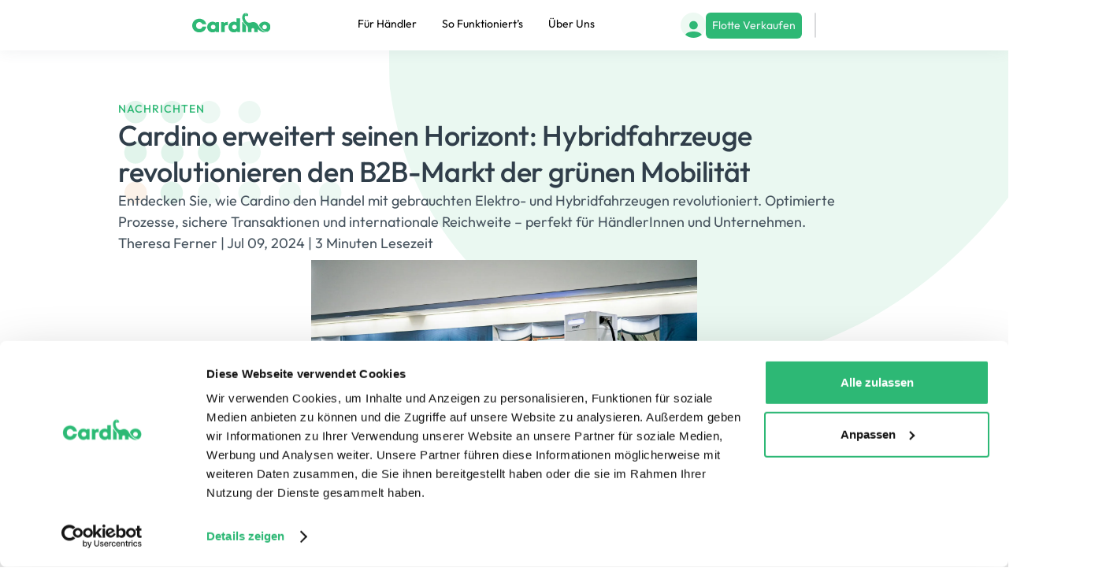

--- FILE ---
content_type: text/html
request_url: https://www.cardino.de/blog-posts/cardino-erweitert-seinen-horizont-hybridfahrzeuge-willkommen
body_size: 17196
content:
<!DOCTYPE html><!-- Last Published: Mon Jun 09 2025 10:49:47 GMT+0000 (Coordinated Universal Time) --><html data-wf-domain="www.cardino.de" data-wf-page="65a7aa6f5fed915a5abfe30b" data-wf-site="641a054f22dc4a45fd7a049c" lang="de" data-wf-collection="65a7aa6f5fed915a5abfe322" data-wf-item-slug="cardino-erweitert-seinen-horizont-hybridfahrzeuge-willkommen"><head><meta charset="utf-8"/><title>Cardino: Die B2B-Plattform für Elektro- und Hybridfahrzeuge | Effizient und Transparent</title><link rel="alternate" hrefLang="x-default" href="https://www.cardino.de/blog-posts/cardino-erweitert-seinen-horizont-hybridfahrzeuge-willkommen"/><link rel="alternate" hrefLang="de" href="https://www.cardino.de/blog-posts/cardino-erweitert-seinen-horizont-hybridfahrzeuge-willkommen"/><link rel="alternate" hrefLang="en" href="https://www.cardino.de/en/blog-posts/cardino-expands-its-horizon-welcoming-hybrids"/><meta content="Entdecken Sie, wie Cardino den Handel mit gebrauchten Elektro- und Hybridfahrzeugen revolutioniert. Optimierte Prozesse, sichere Transaktionen und internationale Reichweite – perfekt für HändlerInnen und Unternehmen." name="description"/><meta content="Cardino: Die B2B-Plattform für Elektro- und Hybridfahrzeuge | Effizient und Transparent" property="og:title"/><meta content="Entdecken Sie, wie Cardino den Handel mit gebrauchten Elektro- und Hybridfahrzeugen revolutioniert. Optimierte Prozesse, sichere Transaktionen und internationale Reichweite – perfekt für HändlerInnen und Unternehmen." property="og:description"/><meta content="https://cdn.prod.website-files.com/641a054f22dc4a26ac7a04b0/66818d6345b05c24194b2abb_oxana-melis-zjqe_46ga4k-unsplash.webp" property="og:image"/><meta content="Cardino: Die B2B-Plattform für Elektro- und Hybridfahrzeuge | Effizient und Transparent" property="twitter:title"/><meta content="Entdecken Sie, wie Cardino den Handel mit gebrauchten Elektro- und Hybridfahrzeugen revolutioniert. Optimierte Prozesse, sichere Transaktionen und internationale Reichweite – perfekt für HändlerInnen und Unternehmen." property="twitter:description"/><meta content="https://cdn.prod.website-files.com/641a054f22dc4a26ac7a04b0/66818d6345b05c24194b2abb_oxana-melis-zjqe_46ga4k-unsplash.webp" property="twitter:image"/><meta property="og:type" content="website"/><meta content="summary_large_image" name="twitter:card"/><meta content="width=device-width, initial-scale=1" name="viewport"/><link href="https://cdn.prod.website-files.com/641a054f22dc4a45fd7a049c/css/cardino-website.webflow.shared.9e3df40c8.min.css" rel="stylesheet" type="text/css"/><script type="text/javascript">!function(o,c){var n=c.documentElement,t=" w-mod-";n.className+=t+"js",("ontouchstart"in o||o.DocumentTouch&&c instanceof DocumentTouch)&&(n.className+=t+"touch")}(window,document);</script><link href="https://cdn.prod.website-files.com/641a054f22dc4a45fd7a049c/64259e5013093b22238adf38_Favicon%20(32px).png" rel="shortcut icon" type="image/x-icon"/><link href="https://cdn.prod.website-files.com/641a054f22dc4a45fd7a049c/6425a591bde9e01653a348b3_Favicon%20(1).png" rel="apple-touch-icon"/><link href="https://www.cardino.de/blog-posts/cardino-erweitert-seinen-horizont-hybridfahrzeuge-willkommen" rel="canonical"/><script async="" src="https://www.googletagmanager.com/gtag/js?id=G-54ZSNB87D8"></script><script type="text/javascript">window.dataLayer = window.dataLayer || [];function gtag(){dataLayer.push(arguments);}gtag('set', 'developer_id.dZGVlNj', true);gtag('js', new Date());gtag('config', 'G-54ZSNB87D8');</script><!-- Google Tag Manager -->
<script async>(function(w,d,s,l,i){w[l]=w[l]||[];w[l].push({'gtm.start':
new Date().getTime(),event:'gtm.js'});var f=d.getElementsByTagName(s)[0],
j=d.createElement(s),dl=l!='dataLayer'?'&l='+l:'';j.async=true;j.src=
'https://www.googletagmanager.com/gtm.js?id='+i+dl;f.parentNode.insertBefore(j,f);
})(window,document,'script','dataLayer','GTM-NND78GT');</script>
<!-- End Google Tag Manager -->

<!--******COOKIEBOT******-->


<script>!function(C,oo,k,ie,b,o,t){let a=C.scripts[0],c="en",d=C.createElement(ie),e=[/^\/([a-z]{2})([_-][a-z]{2})?(\/.*)?/g.exec(k),/^([a-z]{2})\./.exec(oo),/\.([a-z]{2,})$/.exec(oo)],f={at:"de",au:c,ca:c,cz:"cs",dk:"da",ee:"et",no:"nb",se:"sv",uk:c},g=0;for(g of e){e=g?g[1]:t;if(g)break}e=e.length!=2?t:e;e=f[e]?f[e]:e;d.id=b;d.src="https://consent.cookiebot.com/uc.js";d.dataset.cbid=o;d.dataset.culture=e;d.async=!0;a.parentNode.insertBefore(d,a)}(document,location.hostname,location.pathname,"script","Cookiebot","7222049f-ca73-4e8b-8ffc-57226b0db760","en")</script>

<!--******COOKIEBOT END******-->

<!-- TrustBox script -->
<script type="text/javascript" src="//widget.trustpilot.com/bootstrap/v5/tp.widget.bootstrap.min.js" async></script>
<!-- End TrustBox script --><!-- Create a canonical for one blog post -->
<script>
const url = window.location.href;

switch (url) {
  case 'https://www.cardino.de/blog-posts/5-dinge-die-sie-beim-verkauf-beachten-sollten':
    document.querySelectorAll('link[rel="canonical"]').forEach(link => link.remove());
    document.head.appendChild(Object.assign(document.createElement('link'), { rel: 'canonical', href: 'https://www.cardino.de' }));
    break;
  case 'https://www.cardino.de/en/blog-posts/5-things-to-consider-when-selling-your-ev':
    document.querySelectorAll('link[rel="canonical"]').forEach(link => link.remove());
    document.head.appendChild(Object.assign(document.createElement('link'), { rel: 'canonical', href: 'https://www.cardino.de/en' }));
    break;
}
</script>

<!-- [Attributes by Finsweet] Powerful Rich Text -->
<script defer src="https://cdn.jsdelivr.net/npm/@finsweet/attributes-richtext@1/richtext.js"></script>
<!-- [Attributes by Finsweet] Table of Contents -->
<script defer src="https://cdn.jsdelivr.net/npm/@finsweet/attributes-toc@1/toc.js"></script>
<!-- Swiper css -->
<link
  rel="stylesheet"
  href="https://cdn.jsdelivr.net/npm/swiper@11/swiper-bundle.min.css"
/>


<script type="application/ld+json">
{
  "@context": "https://schema.org",
  "@type": "Article",
  "headline": "Cardino erweitert seinen Horizont: Hybridfahrzeuge revolutionieren den B2B-Markt der grünen Mobilität",
  "author":
  [{
      "@type":"Organization",
      "name": "Cardino",
      "url": "https://www.cardino.de/"
  }],
  "datePublished": "2024-07-09T00:00:00+00:00",
  "description": "Entdecken Sie, wie Cardino den Handel mit gebrauchten Elektro- und Hybridfahrzeugen revolutioniert. Optimierte Prozesse, sichere Transaktionen und internationale Reichweite – perfekt für HändlerInnen und Unternehmen.",
  "image": "https://cdn.prod.website-files.com/641a054f22dc4a26ac7a04b0/66818d6345b05c24194b2abb_oxana-melis-zjqe_46ga4k-unsplash.webp",
  "articleSection": "Nachrichten"
}
</script>

<style>
strong {
	font-weight: 500;
  color: var(--cardino--text--dark-text);
}

/*Hide the markdown pseudo element in case no js gets executed*/
markdown {
	display: none;
}

table {
	width: 100%;
	text-align: center;
}

thead {
	background-color: rgba(217, 218, 220, 0.4);
	font-size: 1.25rem;
}

thead th {
	padding: 0.5rem 0.25rem;
  font-weight: 500;
  color: var(--cardino--text--dark-text);
}

th, td {
	padding: 1rem 0.25rem;
}

tr {
	border-bottom: 1px solid #F1F7F9;
}
</style></head><body><div class="page-wrapper"><div id="Top" class="back-to-top-container"><a href="#Top" class="back-to-top-button w-inline-block"><img src="https://cdn.prod.website-files.com/641a054f22dc4a45fd7a049c/641a054f22dc4a59887a04ea_interface-chevron-down.svg" loading="eager" alt="Back to top button" class="back-to-top-arrow"/></a></div><div class="global-styles w-embed"><style>

/* Make text look crisper and more legible in all browsers */
body {
  -webkit-font-smoothing: antialiased;
  -moz-osx-font-smoothing: grayscale;
  font-smoothing: antialiased;
  text-rendering: optimizeLegibility;
}

/* Focus state style for keyboard navigation for the focusable elements */
*[tabindex]:focus-visible,
  input[type="file"]:focus-visible {
   outline: 0.125rem solid #4d65ff;
   outline-offset: 0.125rem;
}

/* Get rid of top margin on first element in any rich text element */
.w-richtext > :not(div):first-child, .w-richtext > div:first-child > :first-child {
  margin-top: 0 !important;
}

/* Get rid of bottom margin on last element in any rich text element */
.w-richtext>:last-child, .w-richtext ol li:last-child, .w-richtext ul li:last-child {
	margin-bottom: 0 !important;
}


/* Create a class of .div-square which maintains a 1:1 dimension of a div */
.div-square::after {
	content: "";
	display: block;
	padding-bottom: 100%;
}

/* Make sure containers never lose their center alignment */
.container-medium,.container-small, .container-large {
	margin-right: auto !important;
  margin-left: auto !important;
}

/* 
Make the following elements inherit typography styles from the parent and not have hardcoded values. 
Important: You will not be able to style for example "All Links" in Designer with this CSS applied.
Uncomment this CSS to use it in the project. Leave this message for future hand-off.
*/
/*
a,
.w-input,
.w-select,
.w-tab-link,
.w-nav-link,
.w-dropdown-btn,
.w-dropdown-toggle,
.w-dropdown-link {
  color: inherit;
  text-decoration: inherit;
  font-size: inherit;
}
*/

/* Apply "..." after 7 lines of text */
.text-style-7lines {
	display: -webkit-box;
	overflow: hidden;
	-webkit-line-clamp: 7;
	-webkit-box-orient: vertical;
}

/* Apply "..." after 6 lines of text */
.text-style-6lines {
	display: -webkit-box;
	overflow: hidden;
	-webkit-line-clamp: 6;
	-webkit-box-orient: vertical;
}

/* Apply "..." after 3 lines of text */
.text-style-3lines {
	display: -webkit-box;
	overflow: hidden;
	-webkit-line-clamp: 3;
	-webkit-box-orient: vertical;
}

/* Apply "..." after 2 lines of text */
.text-style-2lines {
	display: -webkit-box;
	overflow: hidden;
	-webkit-line-clamp: 2;
	-webkit-box-orient: vertical;
}

/* Apply "..." after 1 line of text */
.text-style-1line {
  text-overflow: ellipsis;
  /* Needed to make it work */
  overflow: hidden;
  white-space: nowrap;
}

/* These classes are never overwritten */
.hide {
  display: none !important;
}

@media screen and (max-width: 991px) {
    .hide, .hide-tablet {
        display: none !important;
    }
}
  @media screen and (max-width: 767px) {
    .hide-mobile-landscape{
      display: none !important;
    }
}
  @media screen and (max-width: 479px) {
    .hide-mobile{
      display: none !important;
    }
}
 
.margin-0 {
  margin: 0rem !important;
}
  
.padding-0 {
  padding: 0rem !important;
}

.spacing-clean {
padding: 0rem !important;
margin: 0rem !important;
}

.margin-top {
  margin-right: 0rem !important;
  margin-bottom: 0rem !important;
  margin-left: 0rem !important;
}

.padding-top {
  padding-right: 0rem !important;
  padding-bottom: 0rem !important;
  padding-left: 0rem !important;
}
  
.margin-right {
  margin-top: 0rem !important;
  margin-bottom: 0rem !important;
  margin-left: 0rem !important;
}

.padding-right {
  padding-top: 0rem !important;
  padding-bottom: 0rem !important;
  padding-left: 0rem !important;
}

.margin-bottom {
  margin-top: 0rem !important;
  margin-right: 0rem !important;
  margin-left: 0rem !important;
}

.padding-bottom {
  padding-top: 0rem !important;
  padding-right: 0rem !important;
  padding-left: 0rem !important;
}

.margin-left {
  margin-top: 0rem !important;
  margin-right: 0rem !important;
  margin-bottom: 0rem !important;
}
  
.padding-left {
  padding-top: 0rem !important;
  padding-right: 0rem !important;
  padding-bottom: 0rem !important;
}
  
.margin-horizontal {
  margin-top: 0rem !important;
  margin-bottom: 0rem !important;
}

.padding-horizontal {
  padding-top: 0rem !important;
  padding-bottom: 0rem !important;
}

.margin-vertical {
  margin-right: 0rem !important;
  margin-left: 0rem !important;
}
  
.padding-vertical {
  padding-right: 0rem !important;
  padding-left: 0rem !important;
}
/* hide everything with the custom attribute. this is used on the French locale */
[fr-visibility="hide"] {
    display: none !important;
}

/* hide everything with the custom attribute. EN locale */
[en-visibility="hide"] {
    display: none !important;
}

/* Shadows are defined by custom attributes */
[shadow="light"] {
	box-shadow: 0px 117px 33px 0px rgba(69, 82, 93, 0.00), 0px 75px 30px 0px rgba(69, 82, 93, 0.01), 0px 42px 25px 0px rgba(69, 82, 93, 0.03), 0px 19px 19px 0px rgba(69, 82, 93, 0.04), 0px 5px 10px 0px rgba(69, 82, 93, 0.05);
}
[shadow="medium"] {
	box-shadow: 0px 101px 28px 0px rgba(69, 82, 93, 0.00), 0px 65px 26px 0px rgba(69, 82, 93, 0.01), 0px 36px 22px 0px rgba(69, 82, 93, 0.05), 0px 16px 16px 0px rgba(69, 82, 93, 0.09), 0px 4px 9px 0px rgba(69, 82, 93, 0.10);
}
[shadow="dark"] {
	box-shadow: 0px 112px 31px 0px rgba(69, 82, 93, 0.00), 0px 72px 29px 0px rgba(69, 82, 93, 0.02), 0px 40px 24px 0px rgba(69, 82, 93, 0.08), 0px 18px 18px 0px rgba(69, 82, 93, 0.13), 0px 4px 10px 0px rgba(69, 82, 93, 0.15);
}

.swiper_arrow-prev.is-disabled {
color: #D9DADC !important;
pointer-events: none;
}

.swiper_arrow-next.is-disabled {
color: #D9DADC !important;
pointer-events: none;
}

/*Hide the markdown pseudo element in case no js gets executed*/
markdown {
	display: none;
}

/*Default table styling*/
table {
	width: 100%;
	text-align: center;
}

thead {
	background-color: rgba(217, 218, 220, 0.4);
	font-size: 1.25rem;
}

thead th {
	padding: 0.5rem 0.25rem;
  font-weight: 500;
  color: var(--cardino--text--dark-text);
}

th, td {
	padding: 1rem 0.25rem;
}

tr {
	border-bottom: 1px solid #F1F7F9;
}

@media (min-width: 768px) and (max-width: 991px) {
	table {
		font-size: 0.875rem;
	}
}

@media (min-width: 480px) and (max-width: 767px) {
	table {
		font-size: 0.75rem;			
	}
}


@media (max-width: 479px) {
	table {
		font-size: 0.625rem;	
	}
}

@media (max-width: 360px) {
  .nav_img-wrapper {
    display: none;
  }
}




</style></div><header class="nav_wrapper"><div class="flags_embed w-embed"><style>
/*Locale switcher dropdown*/
@charset "UTF-8";

div.locale-flag {
	background-size: cover;
  background-repeat: no-repeat;
  background-position: center;
}

.locale-item[lang-iso-code=en] .locale-flag {
	/*https://cdn.jsdelivr.net/gh/lipis/flag-icons@main/flags/4x3/gb.svg*/
  background-image: url("[data-uri]");
}

.locale-item[lang-iso-code=de] .locale-flag {
/*https://cdn.jsdelivr.net/gh/lipis/flag-icons@main/flags/4x3/de.svg*/
	background-image: url("[data-uri]");
}

.locale-item[lang-iso-code=fr] .locale-flag {
/*https://cdn.jsdelivr.net/gh/lipis/flag-icons@main/flags/4x3/fr.svg*/
	background-image: url("[data-uri]");
}

.locale-item[lang-iso-code=dk] .locale-flag {
/*https://cdn.jsdelivr.net/gh/lipis/flag-icons@main/flags/4x3/dk.svg*/
	background-image: url("[data-uri]");
}

.locale-item[lang-iso-code=fi] .locale-flag {
/*https://cdn.jsdelivr.net/gh/lipis/flag-icons@main/flags/4x3/fi.svg*/
	background-image: url("[data-uri]");
}

.locale-item[lang-iso-code=pl] .locale-flag {
/*https://cdn.jsdelivr.net/gh/lipis/flag-icons@main/flags/4x3/pl.svg*/
	background-image: url("[data-uri]");
}

.locale-item[lang-iso-code=nl] .locale-flag {
/*https://cdn.jsdelivr.net/gh/lipis/flag-icons@main/flags/4x3/nl.svg*/
	background-image: url("[data-uri]");
}

</style></div><div class="padding-global"><div class="container-large"><div data-animation="default" data-collapse="medium" data-duration="400" data-easing="ease-in-quad" data-easing2="ease-out-quad" role="banner" class="nav_outer w-nav"><a href="/" class="nav_img-wrapper w-nav-brand"><img loading="eager" src="https://cdn.prod.website-files.com/641a054f22dc4a45fd7a049c/6422e73ecfe71c1d646fa7f8_64217257f2602a09a9005203_cardino_logo.svg.svg" alt="Cardino logo" class="nav_img"/></a><nav role="navigation" class="nav_flex w-nav-menu"><a href="/" class="nav_link is-mobile">Startseite</a><a href="/dealer" class="nav_link">Für Händler</a><a href="/wie-es-funktioniert" class="nav_link">So Funktioniert’s</a><a href="/about-us" class="nav_link">Über Uns</a><a href="https://app.cardino.de/mycars" class="nav_link is-signin">Einloggen</a></nav><div class="nav-flex-right"><a href="https://app.cardino.de/mycars" target="_blank" class="hide-mobile-landscape w-inline-block"><div class="icon-embed-small w-embed"><svg width="32" height="32" viewBox="0 0 32 32" fill="none" xmlns="http://www.w3.org/2000/svg">
<title>User profile icon</title>
<g clip-path="url(#clip0_38_2)">
<path d="M16 32C24.8366 32 32 24.8366 32 16C32 7.16344 24.8366 0 16 0C7.16344 0 0 7.16344 0 16C0 24.8366 7.16344 32 16 32Z" fill="#EDF9F2"/>
<path fill-rule="evenodd" clip-rule="evenodd" d="M26.8111 28.1547C24.0135 30.5519 20.3786 32.0001 16.4055 32.0001C12.4325 32.0001 8.7976 30.5519 6 28.1547C7.0724 25.7757 11.3223 24.0001 16.4055 24.0001C21.4887 24.0001 25.7387 25.7757 26.8111 28.1547ZM20.1768 12.2288C19.1766 11.2287 17.82 10.6667 16.4055 10.6667C14.9911 10.6667 13.6345 11.2287 12.6343 12.2288C11.6341 13.229 11.0722 14.5856 11.0722 16.0001C11.0722 17.4145 11.6341 18.7711 12.6343 19.7713C13.6345 20.7715 14.9911 21.3334 16.4055 21.3334C17.82 21.3334 19.1766 20.7715 20.1768 19.7713C21.177 18.7711 21.7389 17.4145 21.7389 16.0001C21.7389 14.5856 21.177 13.229 20.1768 12.2288Z" fill="#2EB875"/>
</g>
<defs>
<clipPath id="clip0_38_2">
<rect width="32" height="32" fill="white"/>
</clipPath>
</defs>
</svg></div></a><a data-js="cta-nav" href="/#contact" class="button is-nav w-button">Flotte Verkaufen</a><div class="locale_wrapper w-locales-list"><div data-delay="200" data-hover="true" class="w-dropdown"><div aria-label="Sprach Wechsler" class="locale_dropdown w-dropdown-toggle"><div class="icon hide w-icon-dropdown-toggle"></div><div lang-iso-code="de" class="locale-item"><div class="locale-flag"></div></div></div><div class="locale_dropdown-list w-dropdown-list"><div data-js="locale-list" role="list" class="w-locales-items"><div role="listitem" class="locale w-locales-item"><a aria-label="German" lang-iso-code="de" hreflang="de" href="/blog-posts/cardino-erweitert-seinen-horizont-hybridfahrzeuge-willkommen" aria-current="page" class="locale-item locale-hover w-inline-block w--current"><div class="locale-flag"></div><div class="locale-name">German</div></a></div><div role="listitem" class="locale w-locales-item"><a aria-label="English" lang-iso-code="en" hreflang="en" href="/en/blog-posts/cardino-expands-its-horizon-welcoming-hybrids" class="locale-item locale-hover w-inline-block"><div class="locale-flag"></div><div class="locale-name">English</div></a></div></div></div></div></div><div class="menu-button w-nav-button"><div class="menu-button-wrapper"><div class="menu-button-horziontal"><div class="menu-button-horizontal-line line-1"></div><div class="menu-button-horizontal-line line-2"></div><div class="menu-button-horizontal-line line-3"></div></div><div class="menu-button-cross"><div class="menu-button-cross-line line-1"></div><div class="menu-button-cross-line line-2"></div></div></div></div></div></div></div></div><div class="hide w-embed w-script"><script>
/* Add the French flag to the lang switcher
document.addEventListener('DOMContentLoaded', (event) => {
	let localeList = document.querySelector('[data-js="locale-list"]');
	let frenchContent = `
	<div role="listitem" class="locale w-locales-item">
		<a aria-label="French" lang-iso-code="fr" hreflang="fr" href="https://www.cardino.fr" class="locale-item locale-hover w-inline-block" tabindex="0">
			<div class="locale-flag"></div>
			<div class="locale-name">French</div>
		</a>
	</div>
	`;

	localeList.innerHTML += frenchContent;

});
*/
</script></div></header><div class="main-wrapper"><section class="section_header overflow-custom"><div class="padding-global padding-section-medium"><div class="container-large position-relative"><div class="header_component"><div class="hero-blog_bg_dots w-embed"><svg xmlns="http://www.w3.org/2000/svg" width="100%" height="100%" viewBox="0 0 284 131" fill="none" preserveAspectRatio="xMidYMid meet" aria-hidden="true" role="img">
<g>
<path d="M101.196 116.724C101.196 108.84 107.588 102.448 115.472 102.448C123.357 102.448 129.748 108.84 129.748 116.724C129.748 124.609 123.357 131 115.472 131C107.588 131 101.196 124.609 101.196 116.724Z" fill="#E0F4EA"/>
<path d="M152.446 116.724C152.446 108.84 158.837 102.448 166.722 102.448C174.606 102.448 180.998 108.84 180.998 116.724C180.998 124.609 174.606 131 166.722 131C158.837 131 152.446 124.609 152.446 116.724Z" fill="#E0F4EA"/>
<path d="M203.682 116.724C203.682 108.84 210.074 102.448 217.958 102.448C225.843 102.448 232.234 108.84 232.234 116.724C232.234 124.609 225.843 131 217.958 131C210.074 131 203.682 124.609 203.682 116.724Z" fill="#E0F4EA"/>
<path d="M254.93 116.724C254.93 108.84 261.322 102.448 269.206 102.448C277.091 102.448 283.482 108.84 283.482 116.724C283.482 124.609 277.091 131 269.206 131C261.322 131 254.93 124.609 254.93 116.724Z" fill="#E0F4EA"/>
<path d="M101.196 65.452C101.196 57.5675 107.588 51.1759 115.472 51.1759C123.357 51.1759 129.748 57.5675 129.748 65.452C129.748 73.3365 123.357 79.7281 115.472 79.7281C107.588 79.7281 101.196 73.3365 101.196 65.452Z" fill="#CAEDDC"/>
<path d="M152.446 65.452C152.446 57.5675 158.837 51.1759 166.722 51.1759C174.606 51.1759 180.998 57.5675 180.998 65.452C180.998 73.3365 174.606 79.7281 166.722 79.7281C158.837 79.7281 152.446 73.3365 152.446 65.452Z" fill="#E0F4EA"/>
<path d="M101.196 14.2761C101.196 6.39163 107.588 8.56807e-06 115.472 8.91272e-06C123.357 9.25736e-06 129.748 6.39164 129.748 14.2761C129.748 22.1606 123.357 28.5522 115.472 28.5522C107.588 28.5522 101.196 22.1606 101.196 14.2761Z" fill="#E0F4EA"/>
<path d="M152.446 14.2761C152.446 6.39163 158.837 8.56807e-06 166.722 8.91272e-06C174.606 9.25736e-06 180.998 6.39164 180.998 14.2761C180.998 22.1606 174.606 28.5522 166.722 28.5522C158.837 28.5522 152.446 22.1606 152.446 14.2761Z" fill="#E0F4EA"/>
<path d="M53.7398 116.724C53.7398 108.84 60.1314 102.448 68.0159 102.448C75.9004 102.448 82.292 108.84 82.292 116.724C82.292 124.609 75.9004 131 68.0159 131C60.1314 131 53.7398 124.609 53.7398 116.724Z" fill="#CAEDDC"/>
<path d="M54.4686 65.452C54.4686 57.5675 60.8602 51.1759 68.7447 51.1759C76.6291 51.1759 83.0208 57.5675 83.0208 65.452C83.0208 73.3365 76.6291 79.7281 68.7447 79.7281C60.8602 79.7281 54.4686 73.3365 54.4686 65.452Z" fill="#CAEDDC"/>
<path d="M54.4686 14.2761C54.4686 6.39163 60.8602 8.56807e-06 68.7447 8.91272e-06C76.6291 9.25736e-06 83.0208 6.39164 83.0208 14.2761C83.0208 22.1606 76.6291 28.5522 68.7447 28.5522C60.8602 28.5522 54.4686 22.1606 54.4686 14.2761Z" fill="#CAEDDC"/>
<path d="M8.00003 116.724C8.00004 108.84 14.3917 102.448 22.2761 102.448C30.1606 102.448 36.5522 108.84 36.5522 116.724C36.5522 124.609 30.1606 131 22.2761 131C14.3917 131 8.00003 124.609 8.00003 116.724Z" fill="#F8E6D7"/>
<path d="M7.73974 65.452C7.73974 57.5675 14.1314 51.1759 22.0158 51.1759C29.9003 51.1759 36.2919 57.5675 36.2919 65.452C36.2919 73.3365 29.9003 79.7281 22.0158 79.7281C14.1314 79.7281 7.73974 73.3365 7.73974 65.452Z" fill="#CAEDDC"/>
<path d="M7.7398 14.2761C7.7398 6.39163 14.1314 8.56807e-06 22.0159 8.91272e-06C29.9004 9.25736e-06 36.292 6.39164 36.292 14.2761C36.292 22.1606 29.9004 28.5522 22.0159 28.5522C14.1314 28.5522 7.7398 22.1606 7.7398 14.2761Z" fill="#CAEDDC"/>
</g>
</svg></div><div class="hero_bg_bubble w-embed"><svg xmlns="http://www.w3.org/2000/svg" width="100%" height="100%" viewBox="0 0 924 528" fill="none" preserveAspectRatio="xMidYMid meet" aria-hidden="true" role="img">
<path d="M0.678668 36.1637C0.949377 16.4159 16.225 0.568869 35.0198 0.446971L129.69 9.99539e-06L889.488 7.6419e-05C912.807 7.84577e-05 929.282 23.73 922.437 47.1348C892.852 147.865 846.136 239.859 780.045 322.344C728.997 386.22 666.502 439.856 594.803 476.589C544.916 501.294 492.708 519.376 437.677 525.389C324.715 537.457 222.62 507.917 135.452 431.973C59.7315 365.7 15.0261 280.126 1.25872 177.69C-0.713574 162.655 0.0598838 83.339 0.71732 36.0825L0.678668 36.1637Z" fill="#EAF8F1"/>
</svg></div><div class="header_text-wrapper"><p class="text-style-subtext">Nachrichten</p><h1 class="heading-style-h2">Cardino erweitert seinen Horizont: Hybridfahrzeuge revolutionieren den B2B-Markt der grünen Mobilität</h1><p class="margin-0">Entdecken Sie, wie Cardino den Handel mit gebrauchten Elektro- und Hybridfahrzeugen revolutioniert. Optimierte Prozesse, sichere Transaktionen und internationale Reichweite – perfekt für HändlerInnen und Unternehmen.</p><div class="w-embed"><p>Theresa Ferner | Jul 09, 2024 | 3 Minuten Lesezeit</p></div><img src="https://cdn.prod.website-files.com/641a054f22dc4a26ac7a04b0/66818d6345b05c24194b2abb_oxana-melis-zjqe_46ga4k-unsplash.webp" loading="eager" alt="" sizes="100vw" srcset="https://cdn.prod.website-files.com/641a054f22dc4a26ac7a04b0/66818d6345b05c24194b2abb_oxana-melis-zjqe_46ga4k-unsplash-p-500.webp 500w, https://cdn.prod.website-files.com/641a054f22dc4a26ac7a04b0/66818d6345b05c24194b2abb_oxana-melis-zjqe_46ga4k-unsplash-p-800.webp 800w, https://cdn.prod.website-files.com/641a054f22dc4a26ac7a04b0/66818d6345b05c24194b2abb_oxana-melis-zjqe_46ga4k-unsplash-p-1080.webp 1080w, https://cdn.prod.website-files.com/641a054f22dc4a26ac7a04b0/66818d6345b05c24194b2abb_oxana-melis-zjqe_46ga4k-unsplash-p-1600.webp 1600w, https://cdn.prod.website-files.com/641a054f22dc4a26ac7a04b0/66818d6345b05c24194b2abb_oxana-melis-zjqe_46ga4k-unsplash.webp 1920w" class="blog_header-image"/></div><div class="breadcrumb"><a href="#" class="text-style-link text-decoration-none">Startseite</a><div class="text-color-primary">&gt;</div><a href="/blog" class="text-style-link text-decoration-none">Blog</a><div class="text-color-primary">&gt;</div><a href="/blog-posts/cardino-erweitert-seinen-horizont-hybridfahrzeuge-willkommen" aria-current="page" class="text-style-link text-decoration-none w--current">Cardino erweitert seinen Horizont: Hybridfahrzeuge revolutionieren den B2B-Markt der grünen Mobilität</a></div></div></div></div></section><section class="section_content"><div class="section-styles w-embed"><style>
.make_toc-h2::before {
    content: "\25CF"; /* Unicode for solid circle */
    position: absolute;
    left: 0;
    top: 0.2rem;
    font-size: 0.75rem;
    color: var(--cardino--text--text-color);
}

.make_toc-h2::before {
    position: absolute;
    left: 0;
    top: 0.2rem;
    font-size: 0.75rem;
    color: var(--cardino--text--text-color);
}

/*unbold every heading in the article*/
.blog_rich-text-field h1 strong,
.blog_rich-text-field h2 strong,
.blog_rich-text-field h3 strong,
.blog_rich-text-field h4 strong,
.blog_rich-text-field h5 strong,
.blog_rich-text-field h6 strong {
    font-weight: 500;
}

/*----------TRUSTPILOT DE----------
#trustpilot-sidebar {
	width: 320px;
}*/

</style></div><div class="padding-global"><div class="container-large"><div class="blog_content-wrapper"><div class="toc_component"><p class="heading-style-h5 text-color-dark">Inhaltsverzeichnis</p><div class="toc_h2-wrapper"><a fs-toc-element="link" href="#" class="toc_h2">Heading 2</a><div class="toc_h3-wrapper"><a fs-toc-element="link" href="#" class="toc_h3">Heading 3</a></div></div></div><div fs-toc-hideurlhash="true" fs-richtext-element="rich-text" fs-toc-element="contents" fs-toc-offsettop="5rem" class="blog_rich-text-field w-richtext"><p>Seit seiner Gründung im Jahr 2022 hat sich Cardino als führender Akteur im digitalen Handel mit Elektrofahrzeugen etabliert. Mit der Vision, den Wiederverkaufsprozess zu optimieren und zu digitalisieren, hat die Plattform Unternehmen und HändlerInnen bei der effizienten Vermarktung ihrer Fahrzeuge unterstützt. Nach einer erfolgreichen Investitionsrunde erweitert Cardino nun sein Angebot und inkludiert Hybridfahrzeuge, um dem steigenden Bedarf nach umweltfreundlichen Transportlösungen gerecht zu werden. Dieses Update stärkt die Position von Cardino als B2B-Marktführer im Bereich nachhaltiger Mobilität.</p><p>‍</p><h2>Die Zukunft der grünen Mobilität: Ein B2B-Leitfaden zur Nutzung von Cardino</h2><p>Cardino hat eine innovative Plattform geschaffen, die speziell auf die Bedürfnisse von HändlerInnen und GeschäftskundInnen zugeschnitten ist. Vom Inserat bis zum Verkauf bietet Cardino einen optimierten, transparenten und effizienten Prozess, der die Anforderungen des B2B-Sektors erfüllt.</p><p>‍</p><h3>Schritt 1: Registrierung und Inventarmanagement</h3><ul role="list"><li><strong>Für HändlerInnen:</strong> Unternehmen können sich auf der Plattform registrieren und von skalierbaren Lösungen profitieren, um große Fahrzeugbestände effizient zu verwalten. Cardino ermöglicht es, Elektro- und Hybridfahrzeuge mit detaillierten Informationen und hochwertigen Bildern zu inserieren, um die Attraktivität der Angebote zu maximieren.<br/>‍</li><li><strong>Vereinfachte Verwaltung:</strong> Cardino bietet Tools zur Inventarverwaltung, die speziell für die Anforderungen von Geschäftskunden entwickelt wurden, um den Workflow zu optimieren.</li></ul><p>‍</p><h3>Schritt 2: Fahrzeugbewertung und Marktanalyse</h3><p>Cardino stellt ein intelligentes Bewertungstool bereit, das HändlerInnen dabei unterstützt, den fairen Marktwert ihrer Fahrzeuge zu ermitteln.</p><ul role="list"><li><strong>Marktdaten in Echtzeit:</strong> HändlerInnen können sich auf präzise Daten verlassen, die aktuelle Markttrends und Preisentwicklungen berücksichtigen.<br/>‍</li><li><strong>Überprüfung der Inserate:</strong> Cardino gewährleistet die Integrität der Angebote durch eine detaillierte Überprüfung der bereitgestellten Informationen, einschließlich Fahrzeugzustand und Historie.</li></ul><p>‍</p><h3>Schritt 3: Auktionsmodell für HändlerInnen</h3><ul role="list"><li><strong>Wettbewerbsfähige Auktionen:</strong> Das Auktionsmodell bietet HändlerInnen die Möglichkeit, Fahrzeuge zu fairen und marktgerechten Preisen zu erwerben. Die transparente Struktur fördert ein optimales Preisniveau für VerkäuferInnen.<br/>‍</li><li><strong>Optimierte Angebote:</strong> Cardino verbindet VerkäuferInnen mit qualifizierten B2B-KäuferInnen, um eine hohe Verkaufswahrscheinlichkeit zu gewährleisten und gleichzeitig eine vertrauenswürdige Handelsplattform zu bieten.</li></ul><h3>Schritt 4: Sichere Transaktionen und Eigentumsübertragungen</h3><ul role="list"><li>Effiziente Abwicklung: Cardino übernimmt die gesamte Abwicklung, einschließlich sicherer Zahlungsoptionen und Eigentumsübertragungen, um alle rechtlichen Anforderungen zu erfüllen.<br/>‍</li><li><strong>Verlässlichkeit:</strong> GeschäftskundInnen profitieren von einer nahtlosen Integration der Transaktionsprozesse, die Sicherheit und Transparenz bietet.</li></ul><p>‍</p><h3>Schritt 5: Logistische Unterstützung für den Fahrzeugtransfer</h3><p>Cardino organisiert die Logistik für Fahrzeuglieferungen oder -abholungen, einschließlich grenzüberschreitender Transaktionen.</p><ul role="list"><li><strong>Internationaler Handel:</strong> HändlerInnen können ihre Reichweite auf europäische Märkte ausdehnen, unterstützt durch Cardinos erfahrene LogistikpartnerInnen.<br/>‍</li><li><strong>Flexible Lösungen:</strong> Egal ob Einzel- oder Großtransaktionen, Cardino passt sich den spezifischen Anforderungen von GeschäftskundInnen an.</li></ul><p>‍</p><h3>Schritt 6: Nachverkaufsunterstützung für Unternehmen</h3><p>Cardino bietet umfassende Unterstützung, um die Zufriedenheit der GeschäftskundInnen zu gewährleisten.</p><ul role="list"><li><strong>Support bei Fragen:</strong> Unternehmen erhalten direkten Zugang zu einem kompetenten Team, das alle Fragen rund um den Verkaufsprozess beantwortet.<br/>‍</li><li><strong>Langfristige Partnerschaften:</strong> Cardino fördert den Aufbau von Vertrauen und nachhaltigen Beziehungen im B2B-Sektor.</li></ul><p>‍</p><h2>Warum Cardino die ideale Plattform für HändlerInnen ist</h2><p>Cardino ist speziell darauf ausgelegt, den Anforderungen von GeschäftskundInnen gerecht zu werden, indem es Effizienz, Transparenz und Skalierbarkeit kombiniert. Die Plattform bietet:</p><ul role="list"><li><strong>Zeitersparnis:</strong> Optimierte Prozesse für die Verwaltung großer Fahrzeugbestände.<br/>‍</li><li><strong>Marktzugang:</strong> Zugang zu einem breiten Netzwerk qualifizierter KäuferInnen in Europa.<br/>‍</li><li><strong>Sichere Transaktionen:</strong> Vollständige Unterstützung bei Eigentumsübertragungen und Zahlungsvorgängen.<br/>‍</li><li><strong>Wachstumsmöglichkeiten:</strong> Unterstützung bei der Expansion auf internationale Märkte.</li></ul><p>‍</p><h2><strong>Fazit</strong></h2><p>Cardino hat den Standard für den Handel mit gebrauchten Elektro- und Hybridfahrzeugen im B2B-Sektor neu definiert. Mit einer innovativen Plattform, die HändlerInnen und GeschäftskundInnen die Möglichkeit bietet, effizient, sicher und skalierbar zu handeln, treibt Cardino die Zukunft der grünen Mobilität voran. Unternehmen, die auf Nachhaltigkeit setzen, finden in Cardino einen zuverlässigen Partner für den erfolgreichen Handel auf einem dynamischen Markt.</p><p>‍</p><p>‍</p><p>‍</p><h3>FAQs</h3><p>‍</p><h4>Kann ich Hybridfahrzeuge auf Cardino handeln?</h4><p>Ja, Cardino unterstützt nun den Handel mit Hybridfahrzeugen und bietet GeschäftskundInnen die Möglichkeit, ihre Fahrzeugbestände effizient zu vermarkten.</p><p>‍</p><h4>Unterstützt Cardino internationale Transaktionen?</h4><p>Ja, die Plattform erleichtert grenzüberschreitende Verkäufe und bietet logistische Lösungen für einen nahtlosen Fahrzeugtransfer.</p><p>‍</p><h4>Welche Vorteile bietet das Auktionsmodell für HändlerInnen?</h4><p>Das Auktionsmodell ermöglicht wettbewerbsfähige Preise und fördert einen transparenten und fairen Handelsprozess im B2B-Bereich.</p><p>‍</p><h4>Wie hilft Cardino bei der Inventarverwaltung?</h4><p>Cardino bietet skalierbare Lösungen, um große Fahrzeugbestände effizient zu verwalten, einschließlich Tools zur Erstellung von Anzeigen und Marktdatenanalysen.</p><p>‍</p><h4>Welche Unterstützung bietet Cardino nach dem Verkauf?</h4><p>Cardino stellt umfassende Nachverkaufsunterstützung bereit, einschließlich Eigentumsübertragungen, Dokumentation und weiteren Dienstleistungen zur Förderung langfristiger Partnerschaften.</p><p>‍</p></div><div fs-richtext-component="table" class="blog-post_table-wrapper w-condition-invisible"><div class="spacer-large"></div><h2 class="w-dyn-bind-empty"></h2><div class="spacer-xsmall"></div><div class="blog-post_rich-text w-dyn-bind-empty w-richtext"></div><div class="spacer-large"></div><div class="blog-post_table-styles w-embed"><style>
	.blog-post_advantages ul,
  .blog-post_disadvantages ul {
  list-style-type: none;
}

  .blog-post_advantages ul li,
  .blog-post_disadvantages ul li {
    position: relative;
    padding-left: 2rem; 
    padding-bottom: 0.25rem;
  }
  
  .blog-post_advantages ul li:before,
  .blog-post_disadvantages ul li:before {
  content: ""; /* Use an empty content */
  position: absolute; /* Position the bullet */
  top: 50%; /* Align the bullet to the vertical center */
  left: 0; /* Align the bullet to the left */
  transform: translateY(-50%); /* Center vertically */
  width: 24px; /* Width of the bullet */
  height: 24px; /* Height of the bullet */
  background-size: cover;
}

	.blog-post_advantages ul li:before {
  background-image: url('data:image/svg+xml;base64, [base64]');
  }
  
  .blog-post_disadvantages ul li:before {
  background-image: url('data:image/svg+xml;base64, [base64]');
  }
</style></div><div class="blog-post_table"><div class="blog-post_advantages w-dyn-bind-empty w-richtext"></div><div class="blog-post_disadvantages w-dyn-bind-empty w-richtext"></div></div><div class="spacer-large"></div></div></div></div></div></section><section class="section_related background-color-secondary"><div class="padding-global padding-section-custom1"><div class="container-large"><div class="related_heading-wrapper"><h2 class="heading-style-h3">Verwandte Artikel</h2><p>Bleiben Sie auf dem laufenden und informieren Sie sich über aktuelle Neugikeiten zum Thema Elektroautos, Hybride und Entwicklungen auf dem Markt.</p><div class="related_swiper-buttons-wrapper"><div class="related_buttons-wrapper"><div class="swiper_arrow-prev w-embed"><svg xmlns="http://www.w3.org/2000/svg" width="100%" height="100%" viewBox="0 0 46 46" fill="none" preserveAspectRatio="xMidYMid meet" aria-hidden="true" role="img">
<rect x="45.5" y="45.5" width="45" height="45" rx="22.5" transform="rotate(-180 45.5 45.5)" stroke="currentColor"/>
<path d="M31 23L15 23M15 23L22.5556 31M15 23L22.5556 15" stroke="currentColor" stroke-width="2" stroke-linecap="round" stroke-linejoin="round"/>
</svg></div><div class="swiper_arrow-next w-embed"><svg xmlns="http://www.w3.org/2000/svg" width="100%" height="100%" viewBox="0 0 46 47" fill="none" preserveAspectRatio="xMidYMid meet" aria-hidden="true" role="img">
<rect x="0.5" y="-0.5" width="45" height="45" rx="22.5" transform="matrix(1 -8.74228e-08 -8.74228e-08 -1 -4.37114e-08 45.8562)" stroke="currentColor"/>
<path d="M15 23.8562L31 23.8562M31 23.8562L23.4444 31.8562M31 23.8562L23.4444 15.8562" stroke="currentColor" stroke-width="2" stroke-linecap="round" stroke-linejoin="round"/>
</svg></div></div></div></div><div class="swiper w-dyn-list"><div role="list" class="swiper-wrapper w-dyn-items"><div role="listitem" class="swiper-slide w-dyn-item"><a href="/blog-posts/cardino-startet-neue-wholesale-einheit-revolutionierung-des-ev-remarketings" class="text-decoration-none w-inline-block"><img src="https://cdn.prod.website-files.com/641a054f22dc4a26ac7a04b0/67cb0bc5e786f01e131847ff_1.svg" loading="lazy" alt="" class="related_image"/><div class="related_text-wrapper"><p class="text-style-subtext">Nachrichten</p><p class="heading-style-h4 margin-0">Cardino startet neue Wholesale-Einheit: Revolutionierung des EV-Remarketings im großen Maßstab</p><div class="inline-text-wrapper"><p class="text-color-lighter margin-0">Mar 7, 2025</p><p class="text-color-lighter margin-0">|</p><div class="w-embed"><p class="text-color-lighter margin-0">4 Minuten Lesezeit</p></div></div></div></a></div><div role="listitem" class="swiper-slide w-dyn-item"><a href="/blog-posts/elektroauto-verkaufe-in-europa-florieren" class="text-decoration-none w-inline-block"><img src="https://cdn.prod.website-files.com/641a054f22dc4a26ac7a04b0/661e84267b9747d3a00d4563_karen-vardazaryan-JBrfoV-BZts-unsplash.webp" loading="lazy" alt="" sizes="100vw" srcset="https://cdn.prod.website-files.com/641a054f22dc4a26ac7a04b0/661e84267b9747d3a00d4563_karen-vardazaryan-JBrfoV-BZts-unsplash-p-500.webp 500w, https://cdn.prod.website-files.com/641a054f22dc4a26ac7a04b0/661e84267b9747d3a00d4563_karen-vardazaryan-JBrfoV-BZts-unsplash-p-800.webp 800w, https://cdn.prod.website-files.com/641a054f22dc4a26ac7a04b0/661e84267b9747d3a00d4563_karen-vardazaryan-JBrfoV-BZts-unsplash-p-1080.webp 1080w, https://cdn.prod.website-files.com/641a054f22dc4a26ac7a04b0/661e84267b9747d3a00d4563_karen-vardazaryan-JBrfoV-BZts-unsplash-p-1600.webp 1600w, https://cdn.prod.website-files.com/641a054f22dc4a26ac7a04b0/661e84267b9747d3a00d4563_karen-vardazaryan-JBrfoV-BZts-unsplash.webp 1920w" class="related_image"/><div class="related_text-wrapper"><p class="text-style-subtext">Nachrichten</p><p class="heading-style-h4 margin-0">Elektroauto-Verkäufe in Europa florieren 2025 trotz schwindender Förderungen</p><div class="inline-text-wrapper"><p class="text-color-lighter margin-0">Feb 26, 2025</p><p class="text-color-lighter margin-0">|</p><div class="w-embed"><p class="text-color-lighter margin-0">4 Minuten Lesezeit</p></div></div></div></a></div><div role="listitem" class="swiper-slide w-dyn-item"><a href="/blog-posts/vom-smartphone-zum-elektroauto-xiaomis-einstieg-in-den-europaischen-markt" class="text-decoration-none w-inline-block"><img src="https://cdn.prod.website-files.com/641a054f22dc4a26ac7a04b0/6622605c375ff64c013d016c_xiaomi-electric-vehicle.webp" loading="lazy" alt="" sizes="100vw" srcset="https://cdn.prod.website-files.com/641a054f22dc4a26ac7a04b0/6622605c375ff64c013d016c_xiaomi-electric-vehicle-p-500.webp 500w, https://cdn.prod.website-files.com/641a054f22dc4a26ac7a04b0/6622605c375ff64c013d016c_xiaomi-electric-vehicle-p-800.webp 800w, https://cdn.prod.website-files.com/641a054f22dc4a26ac7a04b0/6622605c375ff64c013d016c_xiaomi-electric-vehicle-p-1080.webp 1080w, https://cdn.prod.website-files.com/641a054f22dc4a26ac7a04b0/6622605c375ff64c013d016c_xiaomi-electric-vehicle.webp 1200w" class="related_image"/><div class="related_text-wrapper"><p class="text-style-subtext">Nachrichten</p><p class="heading-style-h4 margin-0">Vom Smartphone zum Elektroauto: Xiaomis Einstieg in den europäischen B2B-Markt</p><div class="inline-text-wrapper"><p class="text-color-lighter margin-0">Feb 25, 2025</p><p class="text-color-lighter margin-0">|</p><div class="w-embed"><p class="text-color-lighter margin-0">4 Minuten Lesezeit</p></div></div></div></a></div><div role="listitem" class="swiper-slide w-dyn-item"><a href="/blog-posts/chinesische-automobilhersteller-in-europa" class="text-decoration-none w-inline-block"><img src="https://cdn.prod.website-files.com/641a054f22dc4a26ac7a04b0/6627cf6c88230dd00f6ec067_p-l-6C0CPEYI3T0-unsplash.webp" loading="lazy" alt="" sizes="100vw" srcset="https://cdn.prod.website-files.com/641a054f22dc4a26ac7a04b0/6627cf6c88230dd00f6ec067_p-l-6C0CPEYI3T0-unsplash-p-500.webp 500w, https://cdn.prod.website-files.com/641a054f22dc4a26ac7a04b0/6627cf6c88230dd00f6ec067_p-l-6C0CPEYI3T0-unsplash-p-800.webp 800w, https://cdn.prod.website-files.com/641a054f22dc4a26ac7a04b0/6627cf6c88230dd00f6ec067_p-l-6C0CPEYI3T0-unsplash-p-1080.webp 1080w, https://cdn.prod.website-files.com/641a054f22dc4a26ac7a04b0/6627cf6c88230dd00f6ec067_p-l-6C0CPEYI3T0-unsplash-p-1600.webp 1600w, https://cdn.prod.website-files.com/641a054f22dc4a26ac7a04b0/6627cf6c88230dd00f6ec067_p-l-6C0CPEYI3T0-unsplash.webp 1920w" class="related_image"/><div class="related_text-wrapper"><p class="text-style-subtext">Nachrichten</p><p class="heading-style-h4 margin-0">Chinesische Automobilhersteller in Europa: Steigende Verkaufszahlen und wachsender Einfluss</p><div class="inline-text-wrapper"><p class="text-color-lighter margin-0">Feb 19, 2025</p><p class="text-color-lighter margin-0">|</p><div class="w-embed"><p class="text-color-lighter margin-0">4 Minuten Lesezeit</p></div></div></div></a></div><div role="listitem" class="swiper-slide w-dyn-item"><a href="/blog-posts/coc-papiere" class="text-decoration-none w-inline-block"><img src="https://cdn.prod.website-files.com/641a054f22dc4a26ac7a04b0/6646210d175d732046578f9e_arisa-chattasa-0LaBRkmH4fM-unsplash.webp" loading="lazy" alt="" sizes="100vw" srcset="https://cdn.prod.website-files.com/641a054f22dc4a26ac7a04b0/6646210d175d732046578f9e_arisa-chattasa-0LaBRkmH4fM-unsplash-p-500.webp 500w, https://cdn.prod.website-files.com/641a054f22dc4a26ac7a04b0/6646210d175d732046578f9e_arisa-chattasa-0LaBRkmH4fM-unsplash-p-800.webp 800w, https://cdn.prod.website-files.com/641a054f22dc4a26ac7a04b0/6646210d175d732046578f9e_arisa-chattasa-0LaBRkmH4fM-unsplash-p-1080.webp 1080w, https://cdn.prod.website-files.com/641a054f22dc4a26ac7a04b0/6646210d175d732046578f9e_arisa-chattasa-0LaBRkmH4fM-unsplash-p-1600.webp 1600w, https://cdn.prod.website-files.com/641a054f22dc4a26ac7a04b0/6646210d175d732046578f9e_arisa-chattasa-0LaBRkmH4fM-unsplash.webp 1920w" class="related_image"/><div class="related_text-wrapper"><p class="text-style-subtext">Nachrichten</p><p class="heading-style-h4 margin-0">CoC-Papiere: Der Schlüssel zur EU-weiten Fahrzeugzulassung</p><div class="inline-text-wrapper"><p class="text-color-lighter margin-0">Feb 18, 2025</p><p class="text-color-lighter margin-0">|</p><div class="w-embed"><p class="text-color-lighter margin-0">4 Minuten Lesezeit</p></div></div></div></a></div><div role="listitem" class="swiper-slide w-dyn-item"><a href="/blog-posts/analystinnen-prognostizieren-verkauf-von-elektroautos" class="text-decoration-none w-inline-block"><img src="https://cdn.prod.website-files.com/641a054f22dc4a26ac7a04b0/6630e44c5d4d1443ba294d4e_yrka-pictured--q4BMJvgW8g-unsplash.webp" loading="lazy" alt="" sizes="100vw" srcset="https://cdn.prod.website-files.com/641a054f22dc4a26ac7a04b0/6630e44c5d4d1443ba294d4e_yrka-pictured--q4BMJvgW8g-unsplash-p-500.webp 500w, https://cdn.prod.website-files.com/641a054f22dc4a26ac7a04b0/6630e44c5d4d1443ba294d4e_yrka-pictured--q4BMJvgW8g-unsplash-p-800.webp 800w, https://cdn.prod.website-files.com/641a054f22dc4a26ac7a04b0/6630e44c5d4d1443ba294d4e_yrka-pictured--q4BMJvgW8g-unsplash-p-1080.webp 1080w, https://cdn.prod.website-files.com/641a054f22dc4a26ac7a04b0/6630e44c5d4d1443ba294d4e_yrka-pictured--q4BMJvgW8g-unsplash-p-1600.webp 1600w, https://cdn.prod.website-files.com/641a054f22dc4a26ac7a04b0/6630e44c5d4d1443ba294d4e_yrka-pictured--q4BMJvgW8g-unsplash.webp 1920w" class="related_image"/><div class="related_text-wrapper"><p class="text-style-subtext">Nachrichten</p><p class="heading-style-h4 margin-0">AnalystInnen prognostizieren weiteres Wachstum beim Verkauf von Elektroautos weltweit</p><div class="inline-text-wrapper"><p class="text-color-lighter margin-0">Feb 13, 2025</p><p class="text-color-lighter margin-0">|</p><div class="w-embed"><p class="text-color-lighter margin-0">5 Minuten Lesezeit</p></div></div></div></a></div><div role="listitem" class="swiper-slide w-dyn-item"><a href="/blog-posts/thg-quote-2025-in-deutschland" class="text-decoration-none w-inline-block"><img src="https://cdn.prod.website-files.com/641a054f22dc4a26ac7a04b0/663b7cbc42932d500b2d27a5_marcel-strauss-5gJZZe48BS4-unsplash.webp" loading="lazy" alt="" sizes="100vw" srcset="https://cdn.prod.website-files.com/641a054f22dc4a26ac7a04b0/663b7cbc42932d500b2d27a5_marcel-strauss-5gJZZe48BS4-unsplash-p-500.webp 500w, https://cdn.prod.website-files.com/641a054f22dc4a26ac7a04b0/663b7cbc42932d500b2d27a5_marcel-strauss-5gJZZe48BS4-unsplash-p-800.webp 800w, https://cdn.prod.website-files.com/641a054f22dc4a26ac7a04b0/663b7cbc42932d500b2d27a5_marcel-strauss-5gJZZe48BS4-unsplash-p-1080.webp 1080w, https://cdn.prod.website-files.com/641a054f22dc4a26ac7a04b0/663b7cbc42932d500b2d27a5_marcel-strauss-5gJZZe48BS4-unsplash-p-1600.webp 1600w, https://cdn.prod.website-files.com/641a054f22dc4a26ac7a04b0/663b7cbc42932d500b2d27a5_marcel-strauss-5gJZZe48BS4-unsplash.webp 1920w" class="related_image"/><div class="related_text-wrapper"><p class="text-style-subtext">Nachrichten</p><p class="heading-style-h4 margin-0">THG-Quote 2025 in Deutschland: Chancen und Veränderungen für BesitzerInnen von Elektroautos</p><div class="inline-text-wrapper"><p class="text-color-lighter margin-0">Feb 12, 2025</p><p class="text-color-lighter margin-0">|</p><div class="w-embed"><p class="text-color-lighter margin-0">3 Minuten Lesezeit</p></div></div></div></a></div><div role="listitem" class="swiper-slide w-dyn-item"><a href="/blog-posts/bidirektionales-laden-von-elektroautos" class="text-decoration-none w-inline-block"><img src="https://cdn.prod.website-files.com/641a054f22dc4a26ac7a04b0/663b7e01554d351bc8ed56aa_danilo-alvesd-w1p05F4gyNg-unsplash.webp" loading="lazy" alt="" sizes="100vw" srcset="https://cdn.prod.website-files.com/641a054f22dc4a26ac7a04b0/663b7e01554d351bc8ed56aa_danilo-alvesd-w1p05F4gyNg-unsplash-p-500.webp 500w, https://cdn.prod.website-files.com/641a054f22dc4a26ac7a04b0/663b7e01554d351bc8ed56aa_danilo-alvesd-w1p05F4gyNg-unsplash-p-800.webp 800w, https://cdn.prod.website-files.com/641a054f22dc4a26ac7a04b0/663b7e01554d351bc8ed56aa_danilo-alvesd-w1p05F4gyNg-unsplash-p-1080.webp 1080w, https://cdn.prod.website-files.com/641a054f22dc4a26ac7a04b0/663b7e01554d351bc8ed56aa_danilo-alvesd-w1p05F4gyNg-unsplash-p-1600.webp 1600w, https://cdn.prod.website-files.com/641a054f22dc4a26ac7a04b0/663b7e01554d351bc8ed56aa_danilo-alvesd-w1p05F4gyNg-unsplash.webp 1920w" class="related_image"/><div class="related_text-wrapper"><p class="text-style-subtext">Nachrichten</p><p class="heading-style-h4 margin-0">Wie bidirektionales Laden die Integration von Elektroautos in intelligente Netze revolutioniert</p><div class="inline-text-wrapper"><p class="text-color-lighter margin-0">Feb 11, 2025</p><p class="text-color-lighter margin-0">|</p><div class="w-embed"><p class="text-color-lighter margin-0">5 Minuten Lesezeit</p></div></div></div></a></div></div></div></div></div></section></div><footer class="background-color-charcoal"><div class="footer-curve"></div><div class="padding-global padding-section-medium"><div class="container-large"><div class="footerv2_wrapper"><div class="footerv2_top"><a href="/" class="w-inline-block"><img loading="lazy" src="https://cdn.prod.website-files.com/641a054f22dc4a45fd7a049c/6422e73ecfe71c1d646fa7f8_64217257f2602a09a9005203_cardino_logo.svg.svg" alt="cardino logo"/></a><div class="footerv2_links-outer"><div class="footerv2_links-wrapper"><a href="/dealer" class="footer_link">Für Händler</a><a href="/blog" class="footer_link">Blog</a><a href="/karriere" class="footer_link">Karriere</a><a href="/presse" class="footer_link">Presse</a></div><a href="mailto:remarketing@cardino.de" class="button is-arrow w-inline-block"><div class="text-color-white">remarketing@cardino.de</div><div class="icon-arrow w-embed"><svg xmlns="http://www.w3.org/2000/svg" width="100%" height="100%" viewBox="0 0 19 13" fill="none" preserveAspectRatio="xMidYMid meet" aria-hidden="true" role="img">
  <title>Arrow</title>
  <path d="M18.5303 7.03035C18.8232 6.73746 18.8232 6.26258 18.5303 5.96969L13.7574 1.19672C13.4645 0.903828 12.9896 0.903828 12.6967 1.19672C12.4038 1.48961 12.4038 1.96449 12.6967 2.25738L16.9393 6.50002L12.6967 10.7426C12.4038 11.0355 12.4038 11.5104 12.6967 11.8033C12.9896 12.0962 13.4645 12.0962 13.7574 11.8033L18.5303 7.03035ZM0 7.25002H18V5.75002H0V7.25002Z" fill="#2EB875"/>
</svg></div></a></div></div><div><div class="footerv2_middle"><div class="text-color-white">Cardino GmbH © 2025. Alle Rechte vorbehalten.</div><div class="footerv2_legal-wrapper"><a href="https://www.linkedin.com/company/cardino-ev" target="_blank" class="w-inline-block"><div class="icon-embed-18x18 text-color-grey w-embed"><svg xmlns="http://www.w3.org/2000/svg" width="100%" height="100%" viewBox="0 0 18 18" fill="none" preserveAspectRatio="xMidYMid meet" aria-hidden="true" role="img">
<path d="M14.25 2.25C14.6478 2.25 15.0294 2.40804 15.3107 2.68934C15.592 2.97064 15.75 3.35218 15.75 3.75V14.25C15.75 14.6478 15.592 15.0294 15.3107 15.3107C15.0294 15.592 14.6478 15.75 14.25 15.75H3.75C3.35218 15.75 2.97064 15.592 2.68934 15.3107C2.40804 15.0294 2.25 14.6478 2.25 14.25V3.75C2.25 3.35218 2.40804 2.97064 2.68934 2.68934C2.97064 2.40804 3.35218 2.25 3.75 2.25H14.25ZM13.875 13.875V9.9C13.875 9.25155 13.6174 8.62965 13.1589 8.17112C12.7003 7.7126 12.0785 7.455 11.43 7.455C10.7925 7.455 10.05 7.845 9.69 8.43V7.5975H7.5975V13.875H9.69V10.1775C9.69 9.6 10.155 9.1275 10.7325 9.1275C11.011 9.1275 11.278 9.23812 11.475 9.43504C11.6719 9.63195 11.7825 9.89902 11.7825 10.1775V13.875H13.875ZM5.16 6.42C5.49417 6.42 5.81466 6.28725 6.05095 6.05095C6.28725 5.81466 6.42 5.49417 6.42 5.16C6.42 4.4625 5.8575 3.8925 5.16 3.8925C4.82384 3.8925 4.50144 4.02604 4.26374 4.26374C4.02604 4.50144 3.8925 4.82384 3.8925 5.16C3.8925 5.8575 4.4625 6.42 5.16 6.42ZM6.2025 13.875V7.5975H4.125V13.875H6.2025Z" fill="currentColor"/>
</svg></div></a><a href="/privacy-policy" class="footer_link">Datenschutz</a><a href="/terms-and-conditions" class="footer_link">AGB</a><a href="/impressum" class="footer_link">Impressum</a></div></div><div class="footerv2_bottom"><p class="text-color-white">Cardino GmbH<br/>HRB 251256 B<br/>USt-ID: DE 359940062</p><p class="text-color-white">Meldeadresse:<br/>Cardino GmbH<br/>c/o Unicorn Workspaces<br/>Voltastraße 5<br/>13355 Berlin, Germany</p><p class="text-color-white">KFZ-Dokumenten-Adresse:<br/>PS Team GmbH<br/>GREF 141 Cardino<br/>Am Klingenweg 6<br/>65396 Walluf, Germany</p></div></div></div></div></div></footer></div><script src="https://d3e54v103j8qbb.cloudfront.net/js/jquery-3.5.1.min.dc5e7f18c8.js?site=641a054f22dc4a45fd7a049c" type="text/javascript" integrity="sha256-9/aliU8dGd2tb6OSsuzixeV4y/faTqgFtohetphbbj0=" crossorigin="anonymous"></script><script src="https://cdn.prod.website-files.com/641a054f22dc4a45fd7a049c/js/webflow.schunk.36b8fb49256177c8.js" type="text/javascript"></script><script src="https://cdn.prod.website-files.com/641a054f22dc4a45fd7a049c/js/webflow.fdd2f1a6.10656f8b508d08e1.js" type="text/javascript"></script><script src="https://cdn.jsdelivr.net/npm/swiper@11/swiper-bundle.min.js"></script>

<script>
const swiper = new Swiper('.swiper', {
  // Default parameters
  slidesPerView: 2,
  spaceBetween: 16,
  grabCursor: true,
  a11y: {
  	slideRole: 'listitem',
  },
  keyboard: {
	  enabled: true,
	  onlyInViewport: true,
  },
  mousewheel: {
	  enabled: true,
	  forceToAxis: true,
  },
	navigation: {
		enabled: true,
		nextEl: ".swiper_arrow-next",
		prevEl: ".swiper_arrow-prev",
		disabledClass: "is-disabled",
	},
  breakpoints: {
    // when window width is >= 480px
    480: {
      slidesPerView: 2.25,
      spaceBetween: 16,
    },
    // when window width is >= 991px
    991: {
      slidesPerView: 3.25,
      spaceBetween: 24,
    },
  }
})
</script>

</body></html>

--- FILE ---
content_type: text/css
request_url: https://cdn.prod.website-files.com/641a054f22dc4a45fd7a049c/css/cardino-website.webflow.shared.9e3df40c8.min.css
body_size: 28821
content:
html{-webkit-text-size-adjust:100%;-ms-text-size-adjust:100%;font-family:sans-serif}body{margin:0}article,aside,details,figcaption,figure,footer,header,hgroup,main,menu,nav,section,summary{display:block}audio,canvas,progress,video{vertical-align:baseline;display:inline-block}audio:not([controls]){height:0;display:none}[hidden],template{display:none}a{background-color:#0000}a:active,a:hover{outline:0}abbr[title]{border-bottom:1px dotted}b,strong{font-weight:700}dfn{font-style:italic}h1{margin:.67em 0;font-size:2em}mark{color:#000;background:#ff0}small{font-size:80%}sub,sup{vertical-align:baseline;font-size:75%;line-height:0;position:relative}sup{top:-.5em}sub{bottom:-.25em}img{border:0}svg:not(:root){overflow:hidden}hr{box-sizing:content-box;height:0}pre{overflow:auto}code,kbd,pre,samp{font-family:monospace;font-size:1em}button,input,optgroup,select,textarea{color:inherit;font:inherit;margin:0}button{overflow:visible}button,select{text-transform:none}button,html input[type=button],input[type=reset]{-webkit-appearance:button;cursor:pointer}button[disabled],html input[disabled]{cursor:default}button::-moz-focus-inner,input::-moz-focus-inner{border:0;padding:0}input{line-height:normal}input[type=checkbox],input[type=radio]{box-sizing:border-box;padding:0}input[type=number]::-webkit-inner-spin-button,input[type=number]::-webkit-outer-spin-button{height:auto}input[type=search]{-webkit-appearance:none}input[type=search]::-webkit-search-cancel-button,input[type=search]::-webkit-search-decoration{-webkit-appearance:none}legend{border:0;padding:0}textarea{overflow:auto}optgroup{font-weight:700}table{border-collapse:collapse;border-spacing:0}td,th{padding:0}@font-face{font-family:webflow-icons;src:url([data-uri])format("truetype");font-weight:400;font-style:normal}[class^=w-icon-],[class*=\ w-icon-]{speak:none;font-variant:normal;text-transform:none;-webkit-font-smoothing:antialiased;-moz-osx-font-smoothing:grayscale;font-style:normal;font-weight:400;line-height:1;font-family:webflow-icons!important}.w-icon-slider-right:before{content:""}.w-icon-slider-left:before{content:""}.w-icon-nav-menu:before{content:""}.w-icon-arrow-down:before,.w-icon-dropdown-toggle:before{content:""}.w-icon-file-upload-remove:before{content:""}.w-icon-file-upload-icon:before{content:""}*{box-sizing:border-box}html{height:100%}body{color:#333;background-color:#fff;min-height:100%;margin:0;font-family:Arial,sans-serif;font-size:14px;line-height:20px}img{vertical-align:middle;max-width:100%;display:inline-block}html.w-mod-touch *{background-attachment:scroll!important}.w-block{display:block}.w-inline-block{max-width:100%;display:inline-block}.w-clearfix:before,.w-clearfix:after{content:" ";grid-area:1/1/2/2;display:table}.w-clearfix:after{clear:both}.w-hidden{display:none}.w-button{color:#fff;line-height:inherit;cursor:pointer;background-color:#3898ec;border:0;border-radius:0;padding:9px 15px;text-decoration:none;display:inline-block}input.w-button{-webkit-appearance:button}html[data-w-dynpage] [data-w-cloak]{color:#0000!important}.w-code-block{margin:unset}pre.w-code-block code{all:inherit}.w-optimization{display:contents}.w-webflow-badge,.w-webflow-badge>img{box-sizing:unset;width:unset;height:unset;max-height:unset;max-width:unset;min-height:unset;min-width:unset;margin:unset;padding:unset;float:unset;clear:unset;border:unset;border-radius:unset;background:unset;background-image:unset;background-position:unset;background-size:unset;background-repeat:unset;background-origin:unset;background-clip:unset;background-attachment:unset;background-color:unset;box-shadow:unset;transform:unset;direction:unset;font-family:unset;font-weight:unset;color:unset;font-size:unset;line-height:unset;font-style:unset;font-variant:unset;text-align:unset;letter-spacing:unset;-webkit-text-decoration:unset;text-decoration:unset;text-indent:unset;text-transform:unset;list-style-type:unset;text-shadow:unset;vertical-align:unset;cursor:unset;white-space:unset;word-break:unset;word-spacing:unset;word-wrap:unset;transition:unset}.w-webflow-badge{white-space:nowrap;cursor:pointer;box-shadow:0 0 0 1px #0000001a,0 1px 3px #0000001a;visibility:visible!important;opacity:1!important;z-index:2147483647!important;color:#aaadb0!important;overflow:unset!important;background-color:#fff!important;border-radius:3px!important;width:auto!important;height:auto!important;margin:0!important;padding:6px!important;font-size:12px!important;line-height:14px!important;text-decoration:none!important;display:inline-block!important;position:fixed!important;inset:auto 12px 12px auto!important;transform:none!important}.w-webflow-badge>img{position:unset;visibility:unset!important;opacity:1!important;vertical-align:middle!important;display:inline-block!important}h1,h2,h3,h4,h5,h6{margin-bottom:10px;font-weight:700}h1{margin-top:20px;font-size:38px;line-height:44px}h2{margin-top:20px;font-size:32px;line-height:36px}h3{margin-top:20px;font-size:24px;line-height:30px}h4{margin-top:10px;font-size:18px;line-height:24px}h5{margin-top:10px;font-size:14px;line-height:20px}h6{margin-top:10px;font-size:12px;line-height:18px}p{margin-top:0;margin-bottom:10px}blockquote{border-left:5px solid #e2e2e2;margin:0 0 10px;padding:10px 20px;font-size:18px;line-height:22px}figure{margin:0 0 10px}figcaption{text-align:center;margin-top:5px}ul,ol{margin-top:0;margin-bottom:10px;padding-left:40px}.w-list-unstyled{padding-left:0;list-style:none}.w-embed:before,.w-embed:after{content:" ";grid-area:1/1/2/2;display:table}.w-embed:after{clear:both}.w-video{width:100%;padding:0;position:relative}.w-video iframe,.w-video object,.w-video embed{border:none;width:100%;height:100%;position:absolute;top:0;left:0}fieldset{border:0;margin:0;padding:0}button,[type=button],[type=reset]{cursor:pointer;-webkit-appearance:button;border:0}.w-form{margin:0 0 15px}.w-form-done{text-align:center;background-color:#ddd;padding:20px;display:none}.w-form-fail{background-color:#ffdede;margin-top:10px;padding:10px;display:none}label{margin-bottom:5px;font-weight:700;display:block}.w-input,.w-select{color:#333;vertical-align:middle;background-color:#fff;border:1px solid #ccc;width:100%;height:38px;margin-bottom:10px;padding:8px 12px;font-size:14px;line-height:1.42857;display:block}.w-input::placeholder,.w-select::placeholder{color:#999}.w-input:focus,.w-select:focus{border-color:#3898ec;outline:0}.w-input[disabled],.w-select[disabled],.w-input[readonly],.w-select[readonly],fieldset[disabled] .w-input,fieldset[disabled] .w-select{cursor:not-allowed}.w-input[disabled]:not(.w-input-disabled),.w-select[disabled]:not(.w-input-disabled),.w-input[readonly],.w-select[readonly],fieldset[disabled]:not(.w-input-disabled) .w-input,fieldset[disabled]:not(.w-input-disabled) .w-select{background-color:#eee}textarea.w-input,textarea.w-select{height:auto}.w-select{background-color:#f3f3f3}.w-select[multiple]{height:auto}.w-form-label{cursor:pointer;margin-bottom:0;font-weight:400;display:inline-block}.w-radio{margin-bottom:5px;padding-left:20px;display:block}.w-radio:before,.w-radio:after{content:" ";grid-area:1/1/2/2;display:table}.w-radio:after{clear:both}.w-radio-input{float:left;margin:3px 0 0 -20px;line-height:normal}.w-file-upload{margin-bottom:10px;display:block}.w-file-upload-input{opacity:0;z-index:-100;width:.1px;height:.1px;position:absolute;overflow:hidden}.w-file-upload-default,.w-file-upload-uploading,.w-file-upload-success{color:#333;display:inline-block}.w-file-upload-error{margin-top:10px;display:block}.w-file-upload-default.w-hidden,.w-file-upload-uploading.w-hidden,.w-file-upload-error.w-hidden,.w-file-upload-success.w-hidden{display:none}.w-file-upload-uploading-btn{cursor:pointer;background-color:#fafafa;border:1px solid #ccc;margin:0;padding:8px 12px;font-size:14px;font-weight:400;display:flex}.w-file-upload-file{background-color:#fafafa;border:1px solid #ccc;flex-grow:1;justify-content:space-between;margin:0;padding:8px 9px 8px 11px;display:flex}.w-file-upload-file-name{font-size:14px;font-weight:400;display:block}.w-file-remove-link{cursor:pointer;width:auto;height:auto;margin-top:3px;margin-left:10px;padding:3px;display:block}.w-icon-file-upload-remove{margin:auto;font-size:10px}.w-file-upload-error-msg{color:#ea384c;padding:2px 0;display:inline-block}.w-file-upload-info{padding:0 12px;line-height:38px;display:inline-block}.w-file-upload-label{cursor:pointer;background-color:#fafafa;border:1px solid #ccc;margin:0;padding:8px 12px;font-size:14px;font-weight:400;display:inline-block}.w-icon-file-upload-icon,.w-icon-file-upload-uploading{width:20px;margin-right:8px;display:inline-block}.w-icon-file-upload-uploading{height:20px}.w-container{max-width:940px;margin-left:auto;margin-right:auto}.w-container:before,.w-container:after{content:" ";grid-area:1/1/2/2;display:table}.w-container:after{clear:both}.w-container .w-row{margin-left:-10px;margin-right:-10px}.w-row:before,.w-row:after{content:" ";grid-area:1/1/2/2;display:table}.w-row:after{clear:both}.w-row .w-row{margin-left:0;margin-right:0}.w-col{float:left;width:100%;min-height:1px;padding-left:10px;padding-right:10px;position:relative}.w-col .w-col{padding-left:0;padding-right:0}.w-col-1{width:8.33333%}.w-col-2{width:16.6667%}.w-col-3{width:25%}.w-col-4{width:33.3333%}.w-col-5{width:41.6667%}.w-col-6{width:50%}.w-col-7{width:58.3333%}.w-col-8{width:66.6667%}.w-col-9{width:75%}.w-col-10{width:83.3333%}.w-col-11{width:91.6667%}.w-col-12{width:100%}.w-hidden-main{display:none!important}@media screen and (max-width:991px){.w-container{max-width:728px}.w-hidden-main{display:inherit!important}.w-hidden-medium{display:none!important}.w-col-medium-1{width:8.33333%}.w-col-medium-2{width:16.6667%}.w-col-medium-3{width:25%}.w-col-medium-4{width:33.3333%}.w-col-medium-5{width:41.6667%}.w-col-medium-6{width:50%}.w-col-medium-7{width:58.3333%}.w-col-medium-8{width:66.6667%}.w-col-medium-9{width:75%}.w-col-medium-10{width:83.3333%}.w-col-medium-11{width:91.6667%}.w-col-medium-12{width:100%}.w-col-stack{width:100%;left:auto;right:auto}}@media screen and (max-width:767px){.w-hidden-main,.w-hidden-medium{display:inherit!important}.w-hidden-small{display:none!important}.w-row,.w-container .w-row{margin-left:0;margin-right:0}.w-col{width:100%;left:auto;right:auto}.w-col-small-1{width:8.33333%}.w-col-small-2{width:16.6667%}.w-col-small-3{width:25%}.w-col-small-4{width:33.3333%}.w-col-small-5{width:41.6667%}.w-col-small-6{width:50%}.w-col-small-7{width:58.3333%}.w-col-small-8{width:66.6667%}.w-col-small-9{width:75%}.w-col-small-10{width:83.3333%}.w-col-small-11{width:91.6667%}.w-col-small-12{width:100%}}@media screen and (max-width:479px){.w-container{max-width:none}.w-hidden-main,.w-hidden-medium,.w-hidden-small{display:inherit!important}.w-hidden-tiny{display:none!important}.w-col{width:100%}.w-col-tiny-1{width:8.33333%}.w-col-tiny-2{width:16.6667%}.w-col-tiny-3{width:25%}.w-col-tiny-4{width:33.3333%}.w-col-tiny-5{width:41.6667%}.w-col-tiny-6{width:50%}.w-col-tiny-7{width:58.3333%}.w-col-tiny-8{width:66.6667%}.w-col-tiny-9{width:75%}.w-col-tiny-10{width:83.3333%}.w-col-tiny-11{width:91.6667%}.w-col-tiny-12{width:100%}}.w-widget{position:relative}.w-widget-map{width:100%;height:400px}.w-widget-map label{width:auto;display:inline}.w-widget-map img{max-width:inherit}.w-widget-map .gm-style-iw{text-align:center}.w-widget-map .gm-style-iw>button{display:none!important}.w-widget-twitter{overflow:hidden}.w-widget-twitter-count-shim{vertical-align:top;text-align:center;background:#fff;border:1px solid #758696;border-radius:3px;width:28px;height:20px;display:inline-block;position:relative}.w-widget-twitter-count-shim *{pointer-events:none;-webkit-user-select:none;user-select:none}.w-widget-twitter-count-shim .w-widget-twitter-count-inner{text-align:center;color:#999;font-family:serif;font-size:15px;line-height:12px;position:relative}.w-widget-twitter-count-shim .w-widget-twitter-count-clear{display:block;position:relative}.w-widget-twitter-count-shim.w--large{width:36px;height:28px}.w-widget-twitter-count-shim.w--large .w-widget-twitter-count-inner{font-size:18px;line-height:18px}.w-widget-twitter-count-shim:not(.w--vertical){margin-left:5px;margin-right:8px}.w-widget-twitter-count-shim:not(.w--vertical).w--large{margin-left:6px}.w-widget-twitter-count-shim:not(.w--vertical):before,.w-widget-twitter-count-shim:not(.w--vertical):after{content:" ";pointer-events:none;border:solid #0000;width:0;height:0;position:absolute;top:50%;left:0}.w-widget-twitter-count-shim:not(.w--vertical):before{border-width:4px;border-color:#75869600 #5d6c7b #75869600 #75869600;margin-top:-4px;margin-left:-9px}.w-widget-twitter-count-shim:not(.w--vertical).w--large:before{border-width:5px;margin-top:-5px;margin-left:-10px}.w-widget-twitter-count-shim:not(.w--vertical):after{border-width:4px;border-color:#fff0 #fff #fff0 #fff0;margin-top:-4px;margin-left:-8px}.w-widget-twitter-count-shim:not(.w--vertical).w--large:after{border-width:5px;margin-top:-5px;margin-left:-9px}.w-widget-twitter-count-shim.w--vertical{width:61px;height:33px;margin-bottom:8px}.w-widget-twitter-count-shim.w--vertical:before,.w-widget-twitter-count-shim.w--vertical:after{content:" ";pointer-events:none;border:solid #0000;width:0;height:0;position:absolute;top:100%;left:50%}.w-widget-twitter-count-shim.w--vertical:before{border-width:5px;border-color:#5d6c7b #75869600 #75869600;margin-left:-5px}.w-widget-twitter-count-shim.w--vertical:after{border-width:4px;border-color:#fff #fff0 #fff0;margin-left:-4px}.w-widget-twitter-count-shim.w--vertical .w-widget-twitter-count-inner{font-size:18px;line-height:22px}.w-widget-twitter-count-shim.w--vertical.w--large{width:76px}.w-background-video{color:#fff;height:500px;position:relative;overflow:hidden}.w-background-video>video{object-fit:cover;z-index:-100;background-position:50%;background-size:cover;width:100%;height:100%;margin:auto;position:absolute;inset:-100%}.w-background-video>video::-webkit-media-controls-start-playback-button{-webkit-appearance:none;display:none!important}.w-background-video--control{background-color:#0000;padding:0;position:absolute;bottom:1em;right:1em}.w-background-video--control>[hidden]{display:none!important}.w-slider{text-align:center;clear:both;-webkit-tap-highlight-color:#0000;tap-highlight-color:#0000;background:#ddd;height:300px;position:relative}.w-slider-mask{z-index:1;white-space:nowrap;height:100%;display:block;position:relative;left:0;right:0;overflow:hidden}.w-slide{vertical-align:top;white-space:normal;text-align:left;width:100%;height:100%;display:inline-block;position:relative}.w-slider-nav{z-index:2;text-align:center;-webkit-tap-highlight-color:#0000;tap-highlight-color:#0000;height:40px;margin:auto;padding-top:10px;position:absolute;inset:auto 0 0}.w-slider-nav.w-round>div{border-radius:100%}.w-slider-nav.w-num>div{font-size:inherit;line-height:inherit;width:auto;height:auto;padding:.2em .5em}.w-slider-nav.w-shadow>div{box-shadow:0 0 3px #3336}.w-slider-nav-invert{color:#fff}.w-slider-nav-invert>div{background-color:#2226}.w-slider-nav-invert>div.w-active{background-color:#222}.w-slider-dot{cursor:pointer;background-color:#fff6;width:1em;height:1em;margin:0 3px .5em;transition:background-color .1s,color .1s;display:inline-block;position:relative}.w-slider-dot.w-active{background-color:#fff}.w-slider-dot:focus{outline:none;box-shadow:0 0 0 2px #fff}.w-slider-dot:focus.w-active{box-shadow:none}.w-slider-arrow-left,.w-slider-arrow-right{cursor:pointer;color:#fff;-webkit-tap-highlight-color:#0000;tap-highlight-color:#0000;-webkit-user-select:none;user-select:none;width:80px;margin:auto;font-size:40px;position:absolute;inset:0;overflow:hidden}.w-slider-arrow-left [class^=w-icon-],.w-slider-arrow-right [class^=w-icon-],.w-slider-arrow-left [class*=\ w-icon-],.w-slider-arrow-right [class*=\ w-icon-]{position:absolute}.w-slider-arrow-left:focus,.w-slider-arrow-right:focus{outline:0}.w-slider-arrow-left{z-index:3;right:auto}.w-slider-arrow-right{z-index:4;left:auto}.w-icon-slider-left,.w-icon-slider-right{width:1em;height:1em;margin:auto;inset:0}.w-slider-aria-label{clip:rect(0 0 0 0);border:0;width:1px;height:1px;margin:-1px;padding:0;position:absolute;overflow:hidden}.w-slider-force-show{display:block!important}.w-dropdown{text-align:left;z-index:900;margin-left:auto;margin-right:auto;display:inline-block;position:relative}.w-dropdown-btn,.w-dropdown-toggle,.w-dropdown-link{vertical-align:top;color:#222;text-align:left;white-space:nowrap;margin-left:auto;margin-right:auto;padding:20px;text-decoration:none;position:relative}.w-dropdown-toggle{-webkit-user-select:none;user-select:none;cursor:pointer;padding-right:40px;display:inline-block}.w-dropdown-toggle:focus{outline:0}.w-icon-dropdown-toggle{width:1em;height:1em;margin:auto 20px auto auto;position:absolute;top:0;bottom:0;right:0}.w-dropdown-list{background:#ddd;min-width:100%;display:none;position:absolute}.w-dropdown-list.w--open{display:block}.w-dropdown-link{color:#222;padding:10px 20px;display:block}.w-dropdown-link.w--current{color:#0082f3}.w-dropdown-link:focus{outline:0}@media screen and (max-width:767px){.w-nav-brand{padding-left:10px}}.w-lightbox-backdrop{cursor:auto;letter-spacing:normal;text-indent:0;text-shadow:none;text-transform:none;visibility:visible;white-space:normal;word-break:normal;word-spacing:normal;word-wrap:normal;color:#fff;text-align:center;z-index:2000;opacity:0;-webkit-user-select:none;-moz-user-select:none;-webkit-tap-highlight-color:transparent;background:#000000e6;outline:0;font-family:Helvetica Neue,Helvetica,Ubuntu,Segoe UI,Verdana,sans-serif;font-size:17px;font-style:normal;font-weight:300;line-height:1.2;list-style:disc;position:fixed;inset:0;-webkit-transform:translate(0)}.w-lightbox-backdrop,.w-lightbox-container{-webkit-overflow-scrolling:touch;height:100%;overflow:auto}.w-lightbox-content{height:100vh;position:relative;overflow:hidden}.w-lightbox-view{opacity:0;width:100vw;height:100vh;position:absolute}.w-lightbox-view:before{content:"";height:100vh}.w-lightbox-group,.w-lightbox-group .w-lightbox-view,.w-lightbox-group .w-lightbox-view:before{height:86vh}.w-lightbox-frame,.w-lightbox-view:before{vertical-align:middle;display:inline-block}.w-lightbox-figure{margin:0;position:relative}.w-lightbox-group .w-lightbox-figure{cursor:pointer}.w-lightbox-img{width:auto;max-width:none;height:auto}.w-lightbox-image{float:none;max-width:100vw;max-height:100vh;display:block}.w-lightbox-group .w-lightbox-image{max-height:86vh}.w-lightbox-caption{text-align:left;text-overflow:ellipsis;white-space:nowrap;background:#0006;padding:.5em 1em;position:absolute;bottom:0;left:0;right:0;overflow:hidden}.w-lightbox-embed{width:100%;height:100%;position:absolute;inset:0}.w-lightbox-control{cursor:pointer;background-position:50%;background-repeat:no-repeat;background-size:24px;width:4em;transition:all .3s;position:absolute;top:0}.w-lightbox-left{background-image:url([data-uri]);display:none;bottom:0;left:0}.w-lightbox-right{background-image:url([data-uri]);display:none;bottom:0;right:0}.w-lightbox-close{background-image:url([data-uri]);background-size:18px;height:2.6em;right:0}.w-lightbox-strip{white-space:nowrap;padding:0 1vh;line-height:0;position:absolute;bottom:0;left:0;right:0;overflow:auto hidden}.w-lightbox-item{box-sizing:content-box;cursor:pointer;width:10vh;padding:2vh 1vh;display:inline-block;-webkit-transform:translate(0,0)}.w-lightbox-active{opacity:.3}.w-lightbox-thumbnail{background:#222;height:10vh;position:relative;overflow:hidden}.w-lightbox-thumbnail-image{position:absolute;top:0;left:0}.w-lightbox-thumbnail .w-lightbox-tall{width:100%;top:50%;transform:translateY(-50%)}.w-lightbox-thumbnail .w-lightbox-wide{height:100%;left:50%;transform:translate(-50%)}.w-lightbox-spinner{box-sizing:border-box;border:5px solid #0006;border-radius:50%;width:40px;height:40px;margin-top:-20px;margin-left:-20px;animation:.8s linear infinite spin;position:absolute;top:50%;left:50%}.w-lightbox-spinner:after{content:"";border:3px solid #0000;border-bottom-color:#fff;border-radius:50%;position:absolute;inset:-4px}.w-lightbox-hide{display:none}.w-lightbox-noscroll{overflow:hidden}@media (min-width:768px){.w-lightbox-content{height:96vh;margin-top:2vh}.w-lightbox-view,.w-lightbox-view:before{height:96vh}.w-lightbox-group,.w-lightbox-group .w-lightbox-view,.w-lightbox-group .w-lightbox-view:before{height:84vh}.w-lightbox-image{max-width:96vw;max-height:96vh}.w-lightbox-group .w-lightbox-image{max-width:82.3vw;max-height:84vh}.w-lightbox-left,.w-lightbox-right{opacity:.5;display:block}.w-lightbox-close{opacity:.8}.w-lightbox-control:hover{opacity:1}}.w-lightbox-inactive,.w-lightbox-inactive:hover{opacity:0}.w-richtext:before,.w-richtext:after{content:" ";grid-area:1/1/2/2;display:table}.w-richtext:after{clear:both}.w-richtext[contenteditable=true]:before,.w-richtext[contenteditable=true]:after{white-space:initial}.w-richtext ol,.w-richtext ul{overflow:hidden}.w-richtext .w-richtext-figure-selected.w-richtext-figure-type-video div:after,.w-richtext .w-richtext-figure-selected[data-rt-type=video] div:after,.w-richtext .w-richtext-figure-selected.w-richtext-figure-type-image div,.w-richtext .w-richtext-figure-selected[data-rt-type=image] div{outline:2px solid #2895f7}.w-richtext figure.w-richtext-figure-type-video>div:after,.w-richtext figure[data-rt-type=video]>div:after{content:"";display:none;position:absolute;inset:0}.w-richtext figure{max-width:60%;position:relative}.w-richtext figure>div:before{cursor:default!important}.w-richtext figure img{width:100%}.w-richtext figure figcaption.w-richtext-figcaption-placeholder{opacity:.6}.w-richtext figure div{color:#0000;font-size:0}.w-richtext figure.w-richtext-figure-type-image,.w-richtext figure[data-rt-type=image]{display:table}.w-richtext figure.w-richtext-figure-type-image>div,.w-richtext figure[data-rt-type=image]>div{display:inline-block}.w-richtext figure.w-richtext-figure-type-image>figcaption,.w-richtext figure[data-rt-type=image]>figcaption{caption-side:bottom;display:table-caption}.w-richtext figure.w-richtext-figure-type-video,.w-richtext figure[data-rt-type=video]{width:60%;height:0}.w-richtext figure.w-richtext-figure-type-video iframe,.w-richtext figure[data-rt-type=video] iframe{width:100%;height:100%;position:absolute;top:0;left:0}.w-richtext figure.w-richtext-figure-type-video>div,.w-richtext figure[data-rt-type=video]>div{width:100%}.w-richtext figure.w-richtext-align-center{clear:both;margin-left:auto;margin-right:auto}.w-richtext figure.w-richtext-align-center.w-richtext-figure-type-image>div,.w-richtext figure.w-richtext-align-center[data-rt-type=image]>div{max-width:100%}.w-richtext figure.w-richtext-align-normal{clear:both}.w-richtext figure.w-richtext-align-fullwidth{text-align:center;clear:both;width:100%;max-width:100%;margin-left:auto;margin-right:auto;display:block}.w-richtext figure.w-richtext-align-fullwidth>div{padding-bottom:inherit;display:inline-block}.w-richtext figure.w-richtext-align-fullwidth>figcaption{display:block}.w-richtext figure.w-richtext-align-floatleft{float:left;clear:none;margin-right:15px}.w-richtext figure.w-richtext-align-floatright{float:right;clear:none;margin-left:15px}.w-nav{z-index:1000;background:#ddd;position:relative}.w-nav:before,.w-nav:after{content:" ";grid-area:1/1/2/2;display:table}.w-nav:after{clear:both}.w-nav-brand{float:left;color:#333;text-decoration:none;position:relative}.w-nav-link{vertical-align:top;color:#222;text-align:left;margin-left:auto;margin-right:auto;padding:20px;text-decoration:none;display:inline-block;position:relative}.w-nav-link.w--current{color:#0082f3}.w-nav-menu{float:right;position:relative}[data-nav-menu-open]{text-align:center;background:#c8c8c8;min-width:200px;position:absolute;top:100%;left:0;right:0;overflow:visible;display:block!important}.w--nav-link-open{display:block;position:relative}.w-nav-overlay{width:100%;display:none;position:absolute;top:100%;left:0;right:0;overflow:hidden}.w-nav-overlay [data-nav-menu-open]{top:0}.w-nav[data-animation=over-left] .w-nav-overlay{width:auto}.w-nav[data-animation=over-left] .w-nav-overlay,.w-nav[data-animation=over-left] [data-nav-menu-open]{z-index:1;top:0;right:auto}.w-nav[data-animation=over-right] .w-nav-overlay{width:auto}.w-nav[data-animation=over-right] .w-nav-overlay,.w-nav[data-animation=over-right] [data-nav-menu-open]{z-index:1;top:0;left:auto}.w-nav-button{float:right;cursor:pointer;-webkit-tap-highlight-color:#0000;tap-highlight-color:#0000;-webkit-user-select:none;user-select:none;padding:18px;font-size:24px;display:none;position:relative}.w-nav-button:focus{outline:0}.w-nav-button.w--open{color:#fff;background-color:#c8c8c8}.w-nav[data-collapse=all] .w-nav-menu{display:none}.w-nav[data-collapse=all] .w-nav-button,.w--nav-dropdown-open,.w--nav-dropdown-toggle-open{display:block}.w--nav-dropdown-list-open{position:static}@media screen and (max-width:991px){.w-nav[data-collapse=medium] .w-nav-menu{display:none}.w-nav[data-collapse=medium] .w-nav-button{display:block}}@media screen and (max-width:767px){.w-nav[data-collapse=small] .w-nav-menu{display:none}.w-nav[data-collapse=small] .w-nav-button{display:block}.w-nav-brand{padding-left:10px}}@media screen and (max-width:479px){.w-nav[data-collapse=tiny] .w-nav-menu{display:none}.w-nav[data-collapse=tiny] .w-nav-button{display:block}}.w-tabs{position:relative}.w-tabs:before,.w-tabs:after{content:" ";grid-area:1/1/2/2;display:table}.w-tabs:after{clear:both}.w-tab-menu{position:relative}.w-tab-link{vertical-align:top;text-align:left;cursor:pointer;color:#222;background-color:#ddd;padding:9px 30px;text-decoration:none;display:inline-block;position:relative}.w-tab-link.w--current{background-color:#c8c8c8}.w-tab-link:focus{outline:0}.w-tab-content{display:block;position:relative;overflow:hidden}.w-tab-pane{display:none;position:relative}.w--tab-active{display:block}@media screen and (max-width:479px){.w-tab-link{display:block}}.w-ix-emptyfix:after{content:""}@keyframes spin{0%{transform:rotate(0)}to{transform:rotate(360deg)}}.w-dyn-empty{background-color:#ddd;padding:10px}.w-dyn-hide,.w-dyn-bind-empty,.w-condition-invisible{display:none!important}.wf-layout-layout{display:grid}@font-face{font-family:Out-fit;src:url(https://cdn.prod.website-files.com/641a054f22dc4a45fd7a049c/66e40343f44b6cbfcd1c1485_Outfit-Medium.woff2)format("woff2");font-weight:500;font-style:normal;font-display:swap}@font-face{font-family:Out-fit;src:url(https://cdn.prod.website-files.com/641a054f22dc4a45fd7a049c/66e4034325011e5722d8edcb_Outfit-Bold.woff2)format("woff2");font-weight:700;font-style:normal;font-display:swap}@font-face{font-family:Out-fit;src:url(https://cdn.prod.website-files.com/641a054f22dc4a45fd7a049c/66e40343b1d8eda611d4ec32_Outfit-Regular.woff2)format("woff2");font-weight:400;font-style:normal;font-display:swap}:root{--body-font:Out-fit,sans-serif;--cardino--text--text-color:#45525d;--heading-font:Out-fit,sans-serif;--cardino--text--headings-color:#303e4a;--cardino--text--dark-text:#293a43;--cardino--green--green-10:#edf9f2;--cardino--text--offset:#f1f7f9;--cardino--misc--border:#0829301a;--cardino--dark-background:#082930;--cardino--green--primary:#2eb875;--cardino--green--green-70:#6dcd9e;--cardino--white:white;--cardino--text--grey:#adb4b9;--accessible-components--dodger-blue:#1378d1;--accessible-components--dark-grey:#9b9b9b;--cardino--grey--charcoal:#1a343a;--cardino--text--lighter-text:#4e6473;--cardino--text--light-text:#5a6773;--cardino--orange:#df883e;--cardino--grey--light:#d9dadc;--cardino--green--green-30:#c0ead6;--cardino--grey--grey-dark:#747e85;--cardino--green--green-20:#d5f1e3;--cardino--green--green-50:#96dbba;--cardino--grey--grey-medium:#a2a8ac;--cardino--grey--grey-lighter:#bcc0c3}.w-checkbox{margin-bottom:5px;padding-left:20px;display:block}.w-checkbox:before{content:" ";grid-area:1/1/2/2;display:table}.w-checkbox:after{content:" ";clear:both;grid-area:1/1/2/2;display:table}.w-checkbox-input{float:left;margin:4px 0 0 -20px;line-height:normal}.w-checkbox-input--inputType-custom{border:1px solid #ccc;border-radius:2px;width:12px;height:12px}.w-checkbox-input--inputType-custom.w--redirected-checked{background-color:#3898ec;background-image:url(https://d3e54v103j8qbb.cloudfront.net/static/custom-checkbox-checkmark.589d534424.svg);background-position:50%;background-repeat:no-repeat;background-size:cover;border-color:#3898ec}.w-checkbox-input--inputType-custom.w--redirected-focus{box-shadow:0 0 3px 1px #3898ec}.w-pagination-wrapper{flex-wrap:wrap;justify-content:center;display:flex}.w-pagination-previous{color:#333;background-color:#fafafa;border:1px solid #ccc;border-radius:2px;margin-left:10px;margin-right:10px;padding:9px 20px;font-size:14px;display:block}.w-pagination-previous-icon{margin-right:4px}.w-pagination-next{color:#333;background-color:#fafafa;border:1px solid #ccc;border-radius:2px;margin-left:10px;margin-right:10px;padding:9px 20px;font-size:14px;display:block}.w-page-count{text-align:center;width:100%;margin-top:20px}body{font-family:var(--body-font);color:var(--cardino--text--text-color);font-size:1.125rem;font-weight:400;line-height:1.5}h1{font-family:var(--heading-font);color:var(--cardino--text--headings-color);letter-spacing:-.01em;margin-top:0;margin-bottom:0;font-size:3rem;font-weight:500;line-height:1.1em}h2{font-family:var(--heading-font);color:var(--cardino--text--headings-color);margin-top:0;margin-bottom:0;font-size:2.25rem;font-weight:500;line-height:1.3em}h3{font-family:var(--heading-font);color:var(--cardino--text--headings-color);margin-top:0;margin-bottom:40px;font-size:1.875rem;font-weight:500;line-height:1.3em}h4{font-family:var(--heading-font);color:var(--cardino--text--headings-color);margin-top:0;margin-bottom:0;font-size:1.5rem;font-weight:500;line-height:1.4em}h5{font-family:var(--heading-font);color:var(--cardino--text--headings-color);margin-top:0;margin-bottom:0;font-size:1.125rem;font-weight:500;line-height:1.4em}h6{font-family:var(--heading-font);color:var(--cardino--text--headings-color);letter-spacing:.07em;text-transform:uppercase;margin-top:.875rem;margin-bottom:.5rem;font-size:.875rem;font-weight:700;line-height:1.4em}p{margin-bottom:.5rem}a{color:var(--cardino--text--text-color);text-decoration:underline}ul{margin-top:0;margin-bottom:1rem;padding-left:1.5em}ol{margin-top:0;margin-bottom:1rem;padding-left:40px}li{margin-bottom:.25rem}label{font-family:var(--body-font);color:var(--cardino--text--dark-text);letter-spacing:.07em;margin-bottom:0;font-weight:400;display:block}blockquote{border-left:3px solid var(--cardino--green--green-10);margin-top:2em;margin-bottom:2em;margin-left:48px;padding:24px 0 24px 48px;font-size:24px;line-height:1.4em}figure{margin-top:3em;margin-bottom:3em}figcaption{text-align:center;margin-top:12px;font-size:15px}.margin-small{margin:1rem}.section{flex:1;padding-top:120px;padding-bottom:120px}.section.bg-dark{color:var(--cardino--text--offset)}.section.bg-dark.rounded{perspective:1000px;background-color:#0000;position:relative}.section.bg-dark.rounded.hero-section{background-color:var(--cardino--green--green-10);min-height:550px;margin-bottom:80px;padding-top:60px;padding-bottom:60px}.section.bg-dark.rounded.hero-section.about{background-color:var(--cardino--text--dark-text)}.section.border-top{border-top:1px solid var(--cardino--misc--border)}.section.rounded{border-top-right-radius:10vw;border-bottom-left-radius:10vw}.section.margin-top-60{grid-column-gap:16px;grid-row-gap:16px;grid-template-rows:auto;grid-template-columns:1fr 1fr 1fr;grid-auto-columns:1fr;padding-top:60px;display:block}.container---main{width:100%;max-width:1328px;margin-left:auto;margin-right:auto;padding-left:24px;padding-right:24px}.bg-dark{background-color:var(--cardino--dark-background);color:#fff}.button{grid-column-gap:.5rem;grid-row-gap:.5rem;background-color:var(--cardino--green--primary);color:var(--cardino--text--offset);text-align:center;border-radius:6px;justify-content:center;align-items:center;padding:.75rem 2.5rem;font-weight:500;line-height:1.5;text-decoration:none;transition:background-color .2s;display:flex}.button:hover{background-color:var(--cardino--green--green-70)}.button.is-large{border-radius:9px;padding-top:.75rem;padding-bottom:.75rem;font-size:1.5rem;font-weight:500}.button.align-left{align-self:flex-start}.button.is-text{grid-column-gap:10px;color:var(--cardino--text--dark-text);background-color:#0000}.button.ml-medium{margin-left:60px}.button.ml-medium.mt-large{margin-top:60px}.button.is-nav{padding:.375rem .5rem;font-size:.875rem;font-weight:400;line-height:1.5}.button.is-100{width:100%}.button.is-white{grid-column-gap:1rem;grid-row-gap:1rem;background-color:#0000;border:1px solid #fff}.button.is-arrow{grid-column-gap:1rem;grid-row-gap:1rem;color:var(--cardino--text--text-color);background-color:#0000;padding:.25rem 0;font-weight:400;display:inline-flex}.button.is-secondary{border:1px solid var(--cardino--text--dark-text);color:var(--cardino--text--dark-text);background-color:#0000}.button.is-disabled{opacity:.5;cursor:not-allowed}.button.is-disabled:hover{background-color:var(--cardino--green--primary)}.selectable-field{grid-column-gap:1rem;grid-row-gap:1rem;align-items:center;margin-bottom:0;padding-left:5px;display:flex}.back-to-top-button{z-index:999;background-color:var(--cardino--misc--border);border-radius:50%;justify-content:center;align-items:center;width:48px;height:48px;display:flex;position:fixed;bottom:12px;right:12px}.announcement-cross{cursor:pointer;width:24px;height:24px;transition:opacity .2s;display:block}.announcement-cross:hover{opacity:.5}.trigger-search-modal{grid-column-gap:6px;grid-row-gap:6px;color:var(--cardino--text--headings-color);justify-content:center;align-self:stretch;align-items:center;display:flex}.search-modal-screen{background-color:#00000080;position:absolute;inset:0%}.utility-page-wrap{justify-content:center;align-items:center;width:100vw;max-width:100%;height:100vh;max-height:100%;display:flex}.utility-page-content{grid-column-gap:36px;grid-row-gap:36px;text-align:center;flex-direction:column;width:491px;display:flex}.utility-page-form{grid-column-gap:24px;grid-row-gap:24px;flex-direction:column;align-items:stretch;display:flex}.checkbox{background-color:var(--cardino--misc--border);border-style:none;border-radius:6px;flex:none;width:24px;height:24px;margin-top:0}.checkbox.w--redirected-checked{background-color:var(--cardino--misc--border);background-image:url(https://cdn.prod.website-files.com/641a054f22dc4a45fd7a049c/641a054f22dc4a02ce7a04eb_interface-icon-check.svg);background-size:18px 18px;border-style:none}.form-success{text-align:center;background-color:#0000;border-radius:12px;padding:18px}.menu-button{align-items:center;padding:0}.menu-button-wrapper{justify-content:center;width:36px;height:48px;display:flex;position:relative}.menu-button-horziontal{grid-column-gap:6px;grid-row-gap:6px;flex-direction:column;justify-content:center;align-items:stretch;width:100%;height:100%;display:flex;position:absolute}.menu-button-cross{opacity:0;flex-direction:column;justify-content:center;align-items:center;width:100%;height:100%;display:flex;position:absolute}.menu-button-cross-line{background-color:var(--cardino--dark-background);width:75%;height:2px;position:absolute}.menu-button-horizontal-line{background-color:var(--cardino--dark-background);width:100%;height:2px}.nav_wrapper{z-index:998;background-color:#fff;position:sticky;top:0;box-shadow:0 -4px 22px #4e647324}.navbar{background-color:#0000;padding-left:0;padding-right:0}.navbar-row{justify-content:space-between;align-items:center;height:78px;display:flex}.columns{grid-column-gap:24px;grid-row-gap:24px;grid-template-rows:auto;grid-template-columns:1fr 1fr;grid-auto-columns:1fr;display:grid}.columns.gap-3x{grid-column-gap:25px;grid-row-gap:72px}.columns.gap-3x.margin-bottom-large{margin-bottom:5rem}.columns.gap-3x.no-gap{grid-column-gap:0px}.columns.gap-2x{grid-column-gap:48px;grid-row-gap:48px}.columns.gap-2x.integrations{grid-template-columns:1fr 1fr 1fr}.columns.gap-2x.integrations.full-width{width:100%}.columns.gap-2x.integrations.full-width.grid-4-2{grid-template-columns:1fr 1fr 1fr 1fr 1fr}.columns.gap-2x.grid_3{grid-column-gap:70px;grid-template-columns:1fr 1fr 1fr}.columns._3to2-cols{grid-column-gap:24px;grid-template-columns:1.5fr 1fr}.rows{grid-column-gap:24px;grid-row-gap:24px;flex-direction:column;display:flex}.rows.gap-1-5x{grid-column-gap:36px;grid-row-gap:36px}.rows.gap-1-5x.flex-align-l{align-items:flex-start}.rows.gap-1x.align-left.lg-mt-60{margin-top:60px}.rows.gap-1x.hero-content{grid-row-gap:24px;align-items:flex-start}.rows.gap-1x.hero-content._w-100{width:100%}.rows.gap-3x{grid-column-gap:72px;grid-row-gap:72px}.rows.gap-4x{grid-column-gap:96px;grid-row-gap:96px}.rows.gap-4x.align-center{align-items:center}.rows.gap-4x.cms-section.gap-50{grid-row-gap:50px}.rows.gap-0-75x{grid-column-gap:18px;grid-row-gap:18px}.rows.gap-0-75x.content{margin-top:8px}.rows.gap-0-75x.content.flex-align-l{align-items:flex-start}.rows.gap-0-5x{grid-column-gap:12px;grid-row-gap:12px}.rows.align-left{align-items:flex-start}.rows.align-center{align-items:center}.heading-style-display{font-family:var(--heading-font);color:var(--cardino--text--dark-text);letter-spacing:-.02em;margin-bottom:0;font-size:3.25rem;font-weight:500;line-height:1.1em}.large-heading{font-family:var(--heading-font);color:var(--cardino--text--headings-color);letter-spacing:-.01em;margin-bottom:0;font-size:48px;font-weight:400;line-height:1.1em}.large-heading.text-white{color:var(--cardino--white)}.large-heading.text-white.lg-bit-less{font-size:40px}.large-heading.center{text-align:center}.large-heading.center.bolder{font-size:40px;font-weight:500}.container---s{width:100%;max-width:491px}.medium-heading{font-family:var(--heading-font);color:var(--cardino--text--headings-color);margin-bottom:0;font-size:36px;font-weight:400;line-height:1.3em}.medium-heading.sans{margin-bottom:0;font-weight:500}.medium-heading.sans.small{margin-bottom:0;font-size:1.5rem}.medium-heading.larger.darker{color:var(--cardino--text--dark-text);font-weight:500;line-height:140%}.container---xl{width:100%;max-width:1055px}.container---xl.align-center{text-align:center;margin-left:auto;margin-right:auto}.container---m{width:100%;max-width:604px}.container---m.larger{max-width:640px}.blog-card{border-radius:24px;flex-direction:column;margin-bottom:2rem;display:flex;overflow:hidden}.blog-card.large.horizontal{grid-column-gap:0px;grid-row-gap:16px;border-radius:0 160px;flex-direction:row;grid-template-rows:auto;grid-template-columns:1fr 1fr;grid-auto-columns:1fr;display:grid}.blog-card.large.horizontal.less-corners{border-top-right-radius:64px;border-bottom-left-radius:64px}.blog-card-body{grid-column-gap:36px;grid-row-gap:36px;flex-direction:column;align-items:flex-start;padding:36px;display:flex}.blog-card-body.bg-dark{background-color:var(--cardino--text--dark-text);display:block}.blog-card-body.bg-dark.vertical-flex{justify-content:space-between;display:flex}.container---l{width:100%;max-width:829px}.container---l.align-center{margin-left:auto;margin-right:auto;display:flex}.wrapper{grid-column-gap:18px;grid-row-gap:18px;flex-direction:column;display:flex;position:relative}.integration-box{grid-column-gap:30px;grid-row-gap:54px;background-color:var(--cardino--green--green-10);color:var(--cardino--text--dark-text);border-radius:24px;flex-direction:row;align-items:flex-start;padding:33px;display:flex}.nav_link{color:#000;text-align:center;border-bottom:3px solid #0000;flex:none;justify-content:flex-start;align-items:center;height:100%;padding-left:1rem;padding-right:1rem;font-size:.875rem;text-decoration:none;transition:border-color .2s;display:flex}.nav_link:hover{border-bottom-color:var(--cardino--green--primary)}.nav_link.w--current{border-bottom-style:none;border-bottom-color:var(--cardino--green--primary);color:var(--cardino--green--primary);white-space:nowrap}.nav_link.is-dropdown{width:100%;padding-right:1.5rem}.nav_link.is-mobile,.nav_link.is-signin{display:none}.nav_link.is-classified{text-align:center;position:relative}.navbar-brand{flex:0 auto;padding-left:0;display:block}.footer-curve{background-color:var(--cardino--white);border-bottom-left-radius:10vw;height:10vw}.footer_link{color:var(--cardino--text--offset);text-decoration:none;transition:opacity .2s}.footer_link:hover{opacity:.5}.text-white{color:var(--cardino--text--offset)}.text-white.no-margin{color:var(--cardino--text--offset);margin-bottom:0;text-decoration:none}.back-to-top-arrow{width:24px;transform:rotate(180deg)}.hide{display:none}.rotate-in-wrapper{perspective:500px}.rotate-in-wrapper.img-wrapper{justify-content:flex-end;display:flex}.rotate-in-contents.tracks{height:100%}.empty-state{background-color:var(--cardino--text--text-color);color:var(--cardino--text--offset);text-align:center;border-radius:12px;width:100%;padding:24px}.blog-image{object-fit:cover;width:100%;height:100%;margin-bottom:-1px;display:block}.search-form{grid-column-gap:18px;grid-row-gap:18px;margin-bottom:0;display:flex}.search-result-url{margin-bottom:12px;font-size:15px}.search-results-list{grid-column-gap:24px;grid-row-gap:24px;flex-direction:column;display:flex}.logo_image{width:6.25rem;position:relative;top:-4px}.horizontal-flex{grid-column-gap:20px;justify-content:flex-start;width:100%;display:flex}.horizontal-flex.top{align-items:flex-start}.horizontal-flex.pos-rel{position:relative}.text-style-hero{color:var(--cardino--text--dark-text);margin-bottom:0;font-size:1.125rem;font-weight:400;line-height:1.3em}.text-style-subtext{font-family:var(--heading-font);color:var(--cardino--green--primary);letter-spacing:.07em;text-transform:uppercase;margin-bottom:0;font-size:.875rem;font-weight:500;text-decoration:none}.text-style-subtext.big{letter-spacing:.07em;text-transform:capitalize;margin-bottom:0;font-size:2.8rem;line-height:3.5rem}.text-style-subtext.is-small{font-size:.75rem}.medium-text{margin-bottom:0;font-size:1.5rem;line-height:140%}.medium-text.darker{color:var(--cardino--text--dark-text);font-weight:500}.text-color-default{color:var(--cardino--text--text-color)}.small-headings{margin-bottom:0;font-size:1.125rem}.car_graphics{position:sticky;top:120px}.swiper.is-dealers{padding-top:2rem;padding-bottom:2rem;position:relative}.swiper.is-images{width:100%}.swiper-wrapper.is-team{display:flex}.swiper-wrapper.is-flex{grid-template-rows:auto auto;grid-template-columns:1fr 1fr;grid-auto-columns:1fr;display:flex}.swiper-slide.is-dealers{width:677px}.swiper-slide.is-reviews{height:auto}.swiper-slide.is-popular{grid-column-gap:2rem;grid-row-gap:2rem;flex-flow:column;display:flex}.icons-small{width:24px;height:24px}.hero-image{width:98%}.green-pill{background-color:var(--cardino--green--green-10);color:var(--cardino--green--primary);border-radius:80px;margin-bottom:0;padding:8px 16px;font-size:1rem}.faq1_icon{align-self:flex-start;width:2rem;margin-left:1.5rem}.margin-top{margin-bottom:0;margin-left:0;margin-right:0}.faq1_answer{overflow:hidden}.faq1_component{border-bottom:1px solid var(--cardino--text--offset);margin-top:2rem}.container-small{width:100%;max-width:48rem;margin-left:auto;margin-right:auto}.text-align-center{text-align:center}.max-width-large{width:100%;max-width:48rem}.faq1_question{border-top:1px solid var(--cardino--text--offset);cursor:pointer;justify-content:space-between;align-items:center;padding-top:1.25rem;padding-bottom:1.25rem;display:flex}.faq1_accordion{flex-direction:column;justify-content:flex-start;align-items:stretch}.no-margin{color:var(--cardino--text--headings-color);margin-bottom:0}.arrow{width:20px;height:20px;transform:rotate(-90deg)}.arrow.rotate-none{transform:none}.blog-post_rich-text{text-align:left}.blog-post_rich-text h1,.blog-post_rich-text h2,.blog-post_rich-text h3{margin-top:2rem;margin-bottom:1rem}.blog-post_rich-text h4,.blog-post_rich-text h5,.blog-post_rich-text h6{margin-top:1rem;margin-bottom:.5rem}.collection-list-wrapper{display:block}.link-with-arrow{grid-column-gap:5px;align-items:center;text-decoration:none;display:flex}.button-label{margin-right:10px;text-decoration:none}.success-message{background-color:#0000}.social-proof_image{width:40px;margin-right:20px;display:inline-block}.flex-h-start{align-items:flex-start;display:flex}.social-proof_heading{color:var(--cardino--text--dark-text);margin-bottom:0;font-size:40px;line-height:1}.social-proof_text{margin-bottom:0}.adac_heading{color:#000;margin-bottom:16px;font-size:2rem;font-weight:500;line-height:150%}.div-block-16{grid-column-gap:40px;justify-content:space-between;align-items:center;display:flex}.press-contact{grid-column-gap:16px;align-items:center;display:flex}.paragraph-20{margin-bottom:0;text-decoration:underline}.paragraph-21{color:var(--cardino--white);margin-bottom:0}.link-8{color:var(--cardino--white)}.flex-block-swap{justify-content:space-between;align-items:flex-start;display:flex}.mw-490{max-width:490px}.paragraph-22{margin-bottom:0}.hiring-sticker{color:var(--cardino--white);letter-spacing:1px;background-color:#ffffff1a;border-radius:4px;padding:4px 12px;font-size:14px;font-weight:500;text-decoration:none;position:relative}.html-embed-5{width:400px;height:500px;display:block}.image-18{position:absolute;top:40px;left:20px}.ashby_embed{flex-direction:column;align-items:flex-start;max-width:830px;display:flex}.margin-xhuge{margin:8rem}.text-weight-bold{font-weight:700}.icon-height-small{height:1rem}.background-color-primary{background-color:var(--cardino--green--primary)}.heading-style-h4{font-family:var(--heading-font);font-size:1.5rem;font-weight:500;line-height:1.4}.form_message-error{margin-top:.75rem;padding:.75rem}.text-size-xsmall{font-size:.875rem}.padding-vertical{padding-left:0;padding-right:0}.fs-styleguide_component{grid-template-rows:auto auto;grid-template-columns:1fr max-content;grid-auto-columns:1fr;display:grid}.margin-0{margin:0}.fs-styleguide_header-block{grid-column-gap:2rem;grid-row-gap:2rem;grid-template-rows:auto;grid-template-columns:1fr;grid-auto-columns:1fr;place-items:center start;display:grid}.fs-styleguide_spacing{grid-column-gap:.5rem;grid-row-gap:.5rem;background-image:linear-gradient(#fff0,#2d40ea1a);grid-template-rows:auto auto;grid-template-columns:1fr;grid-auto-columns:1fr;place-content:start;place-items:start stretch;display:grid;position:relative}.text-weight-regular{font-weight:400}.padding-0{padding:0}.spacer-xxlarge{width:100%;padding-top:4rem}.text-size-tiny{font-size:.75rem}.old-padding-section-medium{padding-top:5rem;padding-bottom:5rem}.background-color-white{background-color:#fff}.icon-1x1-small{flex:none;width:1rem;height:1rem}.text-align-right{text-align:right}.text-size-large{font-size:1.5rem}.spacer-tiny{width:100%;padding-top:.125rem}.fs-styleguide_item-header{border-bottom:1px solid #0000001a;width:100%;padding-bottom:2rem}.overflow-visible{overflow:visible}.text-weight-medium{font-weight:500}.fs-styleguide_background{border:1px solid #0000001a;flex-direction:column;justify-content:center;align-items:stretch;width:100%;display:flex}.form_checkbox-icon{border-radius:.125rem;width:.875rem;height:.875rem;margin:0 .5rem 0 0}.form_checkbox-icon.w--redirected-checked{background-size:90%;border-radius:.125rem;width:.875rem;height:.875rem;margin:0 .5rem 0 0}.form_checkbox-icon.w--redirected-focus{border-radius:.125rem;width:.875rem;height:.875rem;margin:0 .5rem 0 0;box-shadow:0 0 .25rem 0 #3898ec}.fs-styleguide_2-col{grid-column-gap:4rem;grid-row-gap:4rem;grid-template-rows:auto;grid-template-columns:1fr 1fr;grid-auto-columns:1fr;width:100%;display:grid}.fs-styleguide_2-col.is-align-start{align-items:start}.icon-height-large{height:3rem}.fs-styleguide_classes{grid-column-gap:1px;grid-row-gap:1px;grid-template-rows:auto;grid-template-columns:1fr;grid-auto-columns:1fr;display:grid}.max-width-xxlarge{width:100%;max-width:80rem}.padding-xxlarge{padding:5rem}.fs-styleguide_4-col{grid-column-gap:4rem;grid-row-gap:4rem;grid-template-rows:auto;grid-template-columns:1fr 1fr 1fr 1fr;grid-auto-columns:1fr;width:100%;display:grid}.fs-styleguide_background-space{width:1px;height:1px;margin:5rem}.spacer-small{width:100%;padding-top:1rem}.padding-custom1{padding:1.5rem}.spacer-large{width:100%;padding-top:2rem}.fs-styleguide_section-header{grid-column-gap:1rem;grid-row-gap:1rem;border-bottom:1px solid #000;grid-template-rows:auto;grid-template-columns:1fr;grid-auto-columns:1fr;width:100%;padding-bottom:3rem;line-height:1.4;display:grid}.text-size-regular{font-size:1.125rem}.padding-xsmall{padding:.5rem}.padding-xhuge{padding:8rem}.icon-height-medium{height:2rem}.display-inlineflex{display:inline-flex}.form_checkbox-label{color:var(--cardino--text--dark-text);letter-spacing:normal;text-transform:none;font-size:1rem;font-weight:400}.form_radio-icon{width:.875rem;height:.875rem;margin-top:0;margin-left:0;margin-right:.5rem}.form_radio-icon.w--redirected-checked{border-width:.25rem;width:.875rem;height:.875rem}.form_radio-icon.w--redirected-focus{width:.875rem;height:.875rem;box-shadow:0 0 .25rem 0 #3898ec}.padding-custom3{padding:3.5rem}.old-container-large{width:100%;max-width:80rem;margin-left:auto;margin-right:auto}.margin-xxhuge{margin:12rem}.max-width-xxsmall{width:100%;max-width:12rem}.fs-styleguide_spacer-box{background-color:#2d40ea1a;border:1px dashed #2d40ea;width:100%;position:relative}.margin-huge{margin:6rem}.fs-styleguide_section{grid-column-gap:6rem;grid-row-gap:6rem;grid-template-rows:auto;grid-template-columns:1fr;grid-auto-columns:1fr;place-items:start;display:grid}.fs-styleguide_section.is-vertical{grid-column-gap:4rem;grid-row-gap:4rem;grid-template-columns:1fr}.fs-styleguide_heading-large{font-size:6rem}.padding-left{padding-top:0;padding-bottom:0;padding-right:0}.fs-styleguide_item{grid-column-gap:1.125rem;grid-row-gap:1.125rem;border-bottom:1px solid #0000001a;grid-template-rows:auto;grid-template-columns:1fr;grid-auto-columns:1fr;place-content:start;place-items:start;padding-bottom:3rem;display:grid;position:relative}.fs-styleguide_item.is-stretch{justify-items:stretch}.margin-medium{margin:2rem}.text-color-white{color:var(--cardino--white)}.margin-xxlarge{margin:5rem}.margin-xlarge{margin:4rem}.margin-horizontal{margin-top:0;margin-bottom:0}.padding-small{padding:1rem}.text-color-black{color:#000}.spacer-huge{width:100%;padding-top:5rem}.text-color-grey{color:var(--cardino--text--grey)}.heading-style-h2{font-family:var(--heading-font);margin-bottom:0;font-size:2.25rem;line-height:1.3em}.padding-bottom{padding-top:0;padding-left:0;padding-right:0}.global-styles{display:block;position:fixed;inset:0% auto auto 0%}.text-style-link{color:var(--cardino--green--primary);text-decoration:underline}.margin-xsmall{margin:.5rem}.heading-style-h3{font-family:var(--heading-font);font-size:1.875rem;font-weight:500;line-height:1.3em}.text-style-strikethrough{text-decoration:line-through}.text-style-quote{border-left:.25rem solid #e2e2e2;margin-bottom:0;padding:0 1.25rem;font-size:1.25rem;line-height:1.5}.form_field-wrapper{grid-column-gap:.5rem;grid-row-gap:.5rem;flex-flow:column;display:flex}.text-style-italic{font-style:italic}.layer{justify-content:center;align-items:center;position:absolute;inset:0%}.max-width-full{width:100%;max-width:none}.fs-styleguide_label{color:#fff;background-color:#2d40ea;flex-direction:row;justify-content:flex-start;align-items:center;padding:.25rem .75rem .3rem;font-weight:600;display:flex}.fs-styleguide_label.is-tag{background-color:#be4aa5}.fs-styleguide_label.is-old{background-color:red}.fs-styleguide_3-col{grid-column-gap:4rem;grid-row-gap:4rem;grid-template-rows:auto;grid-template-columns:1fr 1fr 1fr;grid-auto-columns:1fr;align-items:stretch;width:100%;display:grid}.fs-styleguide_3-col.is-align-start{align-items:start}.z-index-1{z-index:1;position:relative}.text-size-medium{font-size:1.25rem}.padding-right{padding-top:0;padding-bottom:0;padding-left:0}.text-align-left{text-align:left}.overflow-hidden{overflow:hidden}.overflow-scroll{overflow:scroll}.max-width-xsmall{width:100%;max-width:16rem}.margin-custom2{margin:2.5rem}.margin-custom3{margin:3.5rem}.overflow-auto{overflow:auto}.margin-right{margin-top:0;margin-bottom:0;margin-left:0}.spacer-xxhuge{width:100%;padding-top:8rem}.margin-xxsmall{margin:.25rem}.padding-custom2{padding:2.5rem}.icon-1x1-medium{width:2rem;height:2rem}.icon-1x1-large{width:2.5rem;height:2.5rem}.padding-xlarge{padding:4rem}.fs-styleguide_item-wrapper{grid-column-gap:3rem;grid-row-gap:3rem;flex-direction:column;justify-content:flex-start;align-items:flex-start;width:100%;display:flex}.max-width-medium{width:100%;max-width:37.75rem}.form_component{margin-bottom:0}.fs-styleguide_row{grid-column-gap:.75rem;grid-row-gap:.75rem;flex-direction:row;grid-template-rows:auto;grid-template-columns:auto;grid-auto-columns:auto;grid-auto-flow:column;justify-content:flex-start;align-items:center;display:flex}.spacing-clean{margin:0;padding:0}.form_input{border:1px solid var(--cardino--misc--border);color:var(--cardino--text--text-color);background-color:#fff;border-radius:6px;margin-bottom:.75rem;padding:.75rem 1rem}.form_input::placeholder{color:var(--cardino--text--grey)}.form_input.is-text-area{min-height:8rem;padding-top:.75rem}.button-group{grid-column-gap:1.5rem;grid-row-gap:1.5rem;flex-flow:wrap;justify-content:flex-start;align-items:flex-end;display:flex}.margin-tiny{margin:.125rem}.old-padding-global{padding-left:2.5rem;padding-right:2.5rem}.padding-large{padding:3rem}.old-padding-section-small{padding-top:3rem;padding-bottom:3rem}.padding-top{padding-bottom:0;padding-left:0;padding-right:0}.margin-left{margin-top:0;margin-bottom:0;margin-right:0}.fs-styleguide_version{z-index:5;color:#000;font-weight:500;text-decoration:none}.spacer-xhuge{width:100%;padding-top:6rem}.padding-horizontal{padding-top:0;padding-bottom:0}.z-index-2{z-index:2;position:relative}.form_checkbox{flex-direction:row;align-items:center;margin-bottom:.5rem;padding-left:0;display:flex}.padding-xxsmall{padding:.25rem}.text-style-nowrap{white-space:nowrap}.fs-styleguide_heading-medium{font-size:4rem}.spacer-xxsmall{width:100%;padding-top:.25rem}.max-width-small{width:100%;max-width:20rem}.fs-styleguide_empty-box{z-index:-1;background-color:#2d40ea0d;border:1px dashed #2d40ea;min-width:3rem;height:3rem;position:relative}.padding-xxhuge{padding:12rem}.margin-vertical{margin-left:0;margin-right:0}.container-medium{width:100%;max-width:64rem;margin-left:auto;margin-right:auto}.spacer-xsmall{width:100%;padding-top:.5rem}.background-color-grey{background-color:#f5f5f5}.text-style-muted{opacity:.6}.heading-style-h6{font-family:var(--heading-font);font-size:1rem;font-weight:700;line-height:1.5}.padding-medium{padding:2rem}.padding-section-xlarge{padding-top:8rem;padding-bottom:8rem}.spacer-xlarge{padding-top:3rem}.fs-styleguide_header{background-color:#0000000d}.margin-bottom{margin-top:0;margin-left:0;margin-right:0}.fs-styleguide_1-col{grid-column-gap:3rem;grid-row-gap:3rem;grid-template-rows:auto;grid-template-columns:1fr;grid-auto-columns:1fr;width:100%;display:grid}.heading-style-h5{font-family:var(--heading-font);font-size:1.125rem;font-weight:500;line-height:1.5}.form_message-success{padding:1.25rem}.padding-huge{padding:6rem}.spacer-xxxhuge{width:100%;padding-top:12rem}.margin-custom1{margin:1.5rem}.form_radio{flex-direction:row;align-items:center;margin-bottom:.5rem;padding-left:0;display:flex}.margin-large{margin:3rem}.padding-tiny{padding:.125rem}.fs-styleguide_spacing-all{display:none}.max-width-xlarge{width:100%;max-width:64rem}.heading-style-h1{font-family:var(--heading-font);letter-spacing:-.01px;margin-top:0;margin-bottom:0;font-size:3rem;line-height:1.1em}.text-style-allcaps{text-transform:uppercase}.background-color-secondary{background-color:var(--cardino--green--green-10)}.is-rounded{border-top-right-radius:10vw;border-bottom-left-radius:10vw}.hero-grid{grid-column-gap:.5rem;grid-row-gap:.5rem;grid-template-rows:auto auto;grid-template-columns:1fr 1fr;grid-auto-columns:1fr;display:grid;position:relative}.flex-v-start{flex-direction:column;align-items:flex-start;display:flex}.gap-small{grid-column-gap:1rem;grid-row-gap:1rem;display:flex}.gap-medium{grid-column-gap:1.5rem;grid-row-gap:1.5rem;display:flex}.gap-large{grid-column-gap:3rem;grid-row-gap:3rem;display:flex}.flex-h{flex-direction:row;display:flex}.gap-tiny{grid-column-gap:.5rem;grid-row-gap:.5rem;display:flex}.how-it-works_wrapper{margin-bottom:6rem;padding-top:1rem;padding-bottom:1rem;position:relative}.slider_shadow{width:13.9375rem;height:100%}.slider_shadow.is-right{z-index:2;pointer-events:none;background-image:linear-gradient(90deg,#fff0,#fff);position:absolute;inset:0% 0% 0% auto}.slider_shadow.is-left{z-index:3;pointer-events:none;background-image:linear-gradient(90deg,#fff,#fff0);position:absolute;inset:0% auto 0% 0%}.fs_modal-1_button{background-color:var(--accessible-components--dodger-blue);color:#fff;cursor:pointer;padding:.5rem 1rem}.fs_modal-1_button:focus-visible,.fs_modal-1_button[data-wf-focus-visible]{outline-color:var(--accessible-components--dark-grey);outline-offset:4px;outline-width:2px;outline-style:solid}.locale_wrapper{align-self:center}.locale_dropdown{color:var(--cardino--text--dark-text);padding:0}.locale-item{grid-column-gap:.5rem;grid-row-gap:.5rem;align-items:center;padding:1rem;text-decoration:none;display:flex}.locale-item.locale-hover{transition:background-color .2s}.locale-item.locale-hover:hover{background-color:#e9e9e9}.locale-flag{aspect-ratio:4/3;border:1px solid #d9dadc;border-radius:2px;height:2rem}.locale{background-color:#fff}.icon{margin-right:0;inset:0% -.25rem 0% auto}.nav_dropdown-wrapper{flex-direction:column;justify-content:center;align-items:stretch;display:flex}.nav_dropdown-list.w--open{background-color:var(--cardino--white);inset:100% auto auto 0%}.nav_toggle{height:100%;padding:0}.nav_arrow-down{margin-right:0}.sellers-guide_block{grid-column-gap:1rem;grid-row-gap:1rem;border:1px solid var(--cardino--misc--border);background-color:var(--cardino--green--green-10);border-radius:16px;flex-direction:column;align-items:flex-start;padding:2rem;display:flex}.sellers-guide_link{color:var(--cardino--green--primary);font-size:16px;font-weight:500;text-decoration:none;display:block}.sellers-guide_wrapper{flex-direction:column;align-items:flex-start;display:flex}.background-color-dark{background-color:var(--cardino--text--dark-text)}.sellers-guide_breadcrumb{grid-column-gap:.5rem;grid-row-gap:.5rem;display:flex}.mailchimp_wrapper{background-color:var(--cardino--white);border-radius:10px;width:100%;max-width:30rem;padding:2.5rem;box-shadow:0 79px 79px #41525917}.mailchimp_wrapper.is-popup{box-shadow:none;text-align:left;border-width:0;padding:0}.form-label{color:var(--cardino--text--dark-text);letter-spacing:normal;text-transform:none;font-weight:500}.mailchimp_text{grid-column-gap:1.5rem;grid-row-gap:1.5rem;text-align:center;flex-direction:column;align-items:center;display:flex}.text-color-dark,.text-color-dark.text-weight-medium{color:var(--cardino--text--dark-text)}.form-field{border:1px solid var(--cardino--misc--border);color:var(--cardino--text--dark-text);background-color:#fff;border-radius:6px;height:3rem;margin-bottom:0;padding:.75rem 1rem}.form-field:focus{border:1px solid var(--cardino--text--text-color)}.form-field.is-textarea{min-height:14rem}.rotate-180{transform-style:preserve-3d;transform:rotateX(0)rotateY(180deg)rotate(0)}.sellers-guide_breadcrumb-link{grid-column-gap:.5rem;grid-row-gap:.5rem;text-decoration:none;display:flex}.fs_modal-1_close-2{cursor:pointer;background-color:#f5f5f5;padding:1.5rem;position:absolute;inset:0% 0% auto auto}.fs_modal-1_close-2:focus-visible,.fs_modal-1_close-2[data-wf-focus-visible]{outline-color:var(--accessible-components--dark-grey);outline-offset:4px;outline-width:2px;outline-style:solid}.fs_modal-1_cover-2{position:absolute;inset:0%}.fs_modal-1_button-2{background-color:var(--accessible-components--dodger-blue);color:#fff;cursor:pointer;padding:.5rem 1rem}.fs_modal-1_button-2:focus-visible,.fs_modal-1_button-2[data-wf-focus-visible]{outline-color:var(--accessible-components--dark-grey);outline-offset:4px;outline-width:2px;outline-style:solid}.flex-v{flex-direction:column;align-items:stretch;display:flex}.hero_image-wrapper{position:relative}.why-us_grid{grid-column-gap:3rem;grid-row-gap:5rem;grid-template-rows:auto auto auto auto auto auto;grid-template-columns:1fr .75fr;grid-auto-columns:1fr;display:grid}.icon-embed-62x62{width:3.875rem;height:3.875rem}.icon-embed-62x62.is-dropshadow{border-radius:50%;box-shadow:0 4px 4px #2eb87521}.cta_component{flex-direction:column;align-items:center;display:flex}.cta_wrapper{grid-column-gap:16px;grid-row-gap:16px;background-color:var(--cardino--green--green-10);grid-template-rows:auto;grid-template-columns:1fr .75fr;grid-auto-columns:1fr;padding:4rem 3.875rem;display:grid}.cta_image{max-height:22rem}.flex-wrap{flex-wrap:wrap;display:flex}.whatsapp-embed{width:250px;height:30px}.flex-v-center{flex-direction:column;align-items:center;display:flex}.mailchimp-inline_block{min-width:25rem}.mailchimp-inline_text{grid-column-gap:1.5rem;grid-row-gap:1.5rem;text-align:center;flex-wrap:wrap;justify-content:flex-start;align-items:baseline;display:flex}.text-color-offset{color:var(--cardino--text--offset)}.gap-xlarge{grid-column-gap:5rem;grid-row-gap:5rem;display:flex}.adac_button{color:var(--cardino--white);background-color:#000;border-radius:6px;margin-top:16px;padding:12px 24px;transition:all .2s}.adac_button:hover{background-color:var(--cardino--white);color:#000}.mailchimp-inline_wrapper{grid-column-gap:1rem;grid-row-gap:1rem;border:1px solid #e6ecea;border-radius:10px;flex-direction:column;justify-content:space-between;align-items:stretch;padding:2rem;display:flex}.mailchimp-inline_form{grid-column-gap:.5rem;grid-row-gap:1rem;grid-template-rows:auto;grid-template-columns:1fr 1fr 1.5fr .5fr;grid-auto-columns:1fr;align-items:stretch;display:grid}.dealers-swiper_card{border:1px solid #eff0f1;border-radius:10px;grid-template-rows:auto;grid-template-columns:.5fr 1fr;grid-auto-columns:1fr;width:677px;height:326px;font-size:1rem;display:grid;overflow:hidden;box-shadow:0 4px 12px #005a2e24}.dealers-swiper_image{object-fit:cover;height:100%}.dealers-swiper_content{padding:3.75rem 3rem}.bullet-cardino-active{width:12px;height:12px;margin-left:4px;margin-right:4px;transition:all .3s ease-in-out;display:inline-block}.bullet-cardino{cursor:pointer;width:12px;height:12px;margin-left:4px;margin-right:4px;transition:all .3s ease-in-out;display:inline-block}.swiper_temporary-div{width:60px;margin-left:auto;margin-right:auto}.dealers-how-it-works_wrapper{grid-column-gap:16px;grid-row-gap:16px;background-color:var(--cardino--green--green-10);border-top-right-radius:10vw;border-bottom-left-radius:10vw;grid-template-rows:auto;grid-template-columns:1fr .33fr;grid-auto-columns:1fr;padding:5rem;display:grid}.dealers-how-it-works_grid{grid-column-gap:1rem;grid-row-gap:5rem;grid-template-rows:auto auto;grid-template-columns:1fr 1.25fr;grid-auto-columns:1fr;display:grid}.text-color-primary{color:var(--cardino--green--primary)}.dealers-how-it-works_title{grid-column-gap:1rem;grid-row-gap:1rem;flex-direction:row;justify-content:flex-start;align-items:center;display:flex}.popup_content{z-index:999;border:1px solid var(--cardino--misc--border);background-color:var(--cardino--white);color:var(--cardino--text--dark-text);border-radius:8px 0 0 8px;flex-direction:column;grid-template-rows:auto auto;grid-template-columns:1fr 1fr;grid-auto-columns:1fr;align-items:center;width:30vw;transition:right 1s;display:flex;position:fixed;inset:0% 0% 0% auto;box-shadow:-4px 0 4px #2eb87521}.popup_content.is-hidden{right:-30vw}.popup_js-code{display:none}.popup_close-icon{width:1rem;height:1rem}.popup_close-btn{cursor:pointer;border-top-right-radius:8px;padding:1.5rem;position:absolute;inset:0% 0% auto auto}.popup_close-btn:focus-visible,.popup_close-btn[data-wf-focus-visible]{outline-offset:4px;outline:2px solid #9b9b9b}.popup_component{grid-column-gap:16px;grid-row-gap:16px;grid-template-rows:auto;grid-template-columns:1fr;grid-auto-columns:1fr;justify-content:start;justify-items:start;display:block}.popup_custom-content{grid-column-gap:1rem;grid-row-gap:1rem;text-align:center;flex-flow:column;justify-content:flex-start;align-items:center;width:100%;max-width:28rem;height:100%;padding-left:1rem;padding-right:1rem;display:flex;overflow:hidden auto}.popup_list{text-align:left}.popup_image{position:relative;right:-40%}.faq1_wrapper{grid-column-gap:5rem;grid-row-gap:5rem;flex-direction:column;align-items:center;display:flex}.popup_custom-text{padding-left:1.5rem;padding-right:1.5rem}.popup_li{margin-bottom:.75rem}.popup_form{grid-column-gap:1rem;grid-row-gap:1rem;text-align:center;flex-flow:column;justify-content:flex-start;align-items:center;width:100%;height:100%;padding-left:1rem;padding-right:1rem;display:flex;overflow:hidden auto}.fs-styleguide_navigation{z-index:999;grid-column-gap:.25rem;grid-row-gap:.25rem;background-color:#fff;flex-flow:column;padding-top:.25rem;display:flex;position:sticky;top:0}.fs-styleguide_navlink{border:1px solid var(--cardino--misc--border);background-color:var(--cardino--green--green-10);color:var(--cardino--text--text-color);text-align:center;border-radius:0 5px;width:11rem;padding:.5rem 1rem;transition:border-color .2s,color .2s}.fs-styleguide_navlink.w--current{border-color:var(--cardino--green--primary);color:var(--cardino--green--primary)}.text-decoration-none{text-decoration:none}.margin-auto{margin-left:auto;margin-right:auto}.fs_selectcustom-1_dropdown{z-index:99;margin-left:0}.cardinob2b_button{grid-column-gap:10px;color:var(--cardino--green--primary);text-align:center;background-color:#0000;border-radius:6px;justify-content:center;align-items:center;height:49px;padding:6px 24px;text-decoration:none;transition:all .2s;display:flex}.cardinob2b_button:hover{background-color:var(--cardino--text--dark-text)}.adac_text{opacity:.8;color:#000;margin-bottom:16px;line-height:144.44%}.adac_subtext{opacity:.8;color:#000;letter-spacing:1.6px;margin-top:8px;margin-bottom:8px;font-size:16px;font-weight:500;line-height:150%}.evium_logo{max-height:2rem}.tessi-supply_button-wrapper{grid-column-gap:1rem;grid-row-gap:1rem;flex-flow:wrap;justify-content:flex-start;align-items:center;display:flex}.hero-grid-075{grid-template-rows:auto auto;grid-template-columns:.75fr 1fr;grid-auto-columns:1fr;display:grid}.evium_button-wrapper{grid-column-gap:1rem;grid-row-gap:1rem;flex-flow:wrap;justify-content:flex-start;align-items:center;display:flex}.nav_flex{flex:none;align-self:stretch;display:flex}.nav-flex-right{grid-column-gap:1.5rem;grid-row-gap:1.5rem;justify-content:center;align-items:center;margin-right:-1rem;display:flex}.icon-embed-small{flex-direction:column;justify-content:center;align-items:center;width:2rem;height:2rem;display:flex}.announcement_banner{background-color:var(--cardino--green--primary);text-align:center;padding-top:.75rem;padding-bottom:.75rem;font-size:1rem;text-decoration:none;display:block}.social-proof_grid{grid-column-gap:1rem;grid-row-gap:1rem;grid-template-rows:auto;grid-template-columns:1fr 1fr 1fr 1fr;grid-auto-columns:1fr;display:grid}._404_wrapper{grid-column-gap:1rem;grid-row-gap:1rem;grid-template-rows:auto;grid-template-columns:1fr 1fr;grid-auto-columns:1fr;display:grid}.icon-embed-custom{flex-direction:column;justify-content:center;align-items:center;width:20px;height:18px;display:flex}._404_button{grid-column-gap:.5rem;grid-row-gap:.5rem;border:1px solid var(--cardino--text--dark-text);color:var(--cardino--text--dark-text);background-color:#0000;border-radius:6px;justify-content:center;align-items:center;height:49px;padding:6px 24px;text-decoration:none;transition:background-color .2s;display:flex}._404_button:hover{background-color:var(--cardino--green--green-10)}.announcement_text{color:var(--cardino--text--offset);margin-bottom:0;display:block}.section_hero.overflow-custom{overflow:clip visible}.rich-text-element h1{margin-bottom:2rem}.rich-text-element h2,.rich-text-element h3{margin-top:2rem;margin-bottom:1rem}.trustpilot-mini_wrapper{flex-direction:column;align-items:center;display:flex}.sticky{position:sticky;top:6rem}.tac_grid{grid-column-gap:1rem;grid-row-gap:1rem;grid-template-rows:auto;grid-template-columns:2fr 1fr;grid-auto-columns:1fr;display:grid}.position-relative{position:relative}.hero-image-label{font-size:.875rem;position:absolute;inset:95% auto auto 4%}.financed-cars_grid{grid-column-gap:1rem;grid-row-gap:5rem;grid-template-rows:auto auto;grid-template-columns:1fr 1.25fr;grid-auto-columns:1fr;display:grid;position:relative}.icon-4x4{width:4rem;height:4rem}.flex-h-start-center{flex-direction:row;justify-content:flex-start;align-items:center;display:flex}.radius-small{border-radius:.5rem}.financed-cars_background{z-index:-1;background-color:#d2f4e4;width:3px;height:calc(100% - 4rem);margin-top:2rem;position:absolute;left:2rem}.blog-post_table{grid-column-gap:1rem;grid-row-gap:1rem;grid-template-rows:auto;grid-template-columns:1fr 1fr;grid-auto-columns:1fr;place-items:start stretch;display:grid}.locale_dropdown-list{max-height:100vh;overflow:auto}.locale_dropdown-list.w--open{border:1px solid var(--cardino--misc--border);background-color:var(--cardino--white);border-radius:5px;inset:3.75rem 0 auto auto}.icon-arrow{flex-direction:column;justify-content:center;align-items:center;width:1.1875rem;height:.8125rem;display:flex}.footer-right,.footer_top{grid-column-gap:1rem;grid-row-gap:1rem;grid-template-rows:auto;grid-template-columns:1fr 1fr;grid-auto-columns:1fr;display:grid}.footer_divider{background-color:#5a6773;height:2px;margin-top:10rem;margin-bottom:2.5rem}.footer_bottom-wrapper{grid-column-gap:2rem;grid-row-gap:2rem;flex-flow:wrap;justify-content:space-between;align-items:center;display:flex}.opacity-50{opacity:.5}.background-color-charcoal{background-color:var(--cardino--grey--charcoal)}.icon-arrow-2{flex-direction:column;justify-content:center;align-items:center;width:6.5px;height:12px;display:flex}.hero_bg_dots{z-index:-1;opacity:.56;flex-direction:column;justify-content:center;align-items:center;width:17.75rem;height:8.1875rem;display:flex;position:absolute;inset:auto auto -3.5rem -11.5rem}.hero_bg_bubble{z-index:-1;flex-direction:column;justify-content:center;align-items:center;width:924px;height:528px;display:flex;position:absolute;inset:-15vw -22.5vw auto auto}.hero_image{border-radius:10px}.about-us_grid{grid-column-gap:2.875rem;grid-row-gap:2.875rem;grid-template-rows:auto;grid-template-columns:714fr 566fr;grid-auto-columns:1fr;display:grid}.about-us_image_right{border-top-right-radius:20px}.about-us_image_left{border-bottom-left-radius:20px}.about-us_image_mobile{display:none}.text-size-small{font-size:1rem}.hero_grid{grid-column-gap:4rem;grid-row-gap:4rem;grid-template-rows:auto;grid-template-columns:1fr 1fr;grid-auto-columns:1fr;place-items:center;display:grid;position:relative}._3grid_grid{grid-template-rows:auto auto;grid-template-columns:1fr 1fr;grid-auto-columns:1fr}._3grid_item{max-width:20rem;padding:1.5rem 2rem}._3grid_grid-inner{grid-column-gap:6.63rem;grid-row-gap:6.63rem;grid-template-rows:auto;grid-template-columns:1fr 1fr 1fr;grid-auto-columns:1fr;place-items:stretch stretch;padding-top:2.72rem;padding-bottom:2.72rem;display:grid}.old-padding-section-xlarge{padding-top:11rem;padding-bottom:11rem}.about-us_curve_desktop{z-index:-1;flex-direction:column;justify-content:center;align-items:center;width:2762px;height:755px;display:flex;position:absolute;inset:50% 0% 0% -18rem;transform:translateY(-50%)}.overflow-custom{overflow:clip visible}.about-us_image{aspect-ratio:304/366;object-fit:cover;object-position:50% 0%;border-radius:10px;width:100%;height:100%}.padding-swiper{padding-left:5rem;position:relative}.text-color-charcoal{color:var(--cardino--grey--charcoal)}.text-color-lighter{color:var(--cardino--text--lighter-text)}._3grid_image{width:60px;height:60px}.our-partners_curve{z-index:-1;flex-direction:column;justify-content:center;align-items:center;width:2762px;height:755px;display:flex;position:absolute;inset:50% -18rem auto auto;transform:translateY(-50%)}.our-partners_image-wrapper{width:160px;height:160px;position:relative}.our-partners_grid{grid-column-gap:0px;grid-row-gap:0px;grid-template-rows:auto;grid-template-columns:1fr 1.25fr;grid-auto-columns:1fr;place-items:center;display:grid}.our-partners_image{background-color:var(--cardino--white);border-radius:20px;width:160px;height:160px}.our-partners_image._126{width:126px;height:126px;position:absolute;inset:-110% auto auto -40%}.our-partners_image._117{width:117px;height:117px;position:absolute;inset:0% auto auto -100%}.our-partners_image._105{width:105px;height:105px;position:absolute;inset:auto auto -75% -70%}.our-partners_image._90{width:90px;height:90px;position:absolute;inset:auto auto -115% 25%}.newsletter_top{background-color:var(--cardino--green--green-10);text-align:center;border-radius:20px;padding:5.25rem 2rem 13rem}.newsletter_bottom{justify-content:center;align-items:center;margin-top:-11.5rem;display:flex}.padding-global{padding-left:5rem;padding-right:5rem}.padding-global.padding-custom2{padding-top:20rem;padding-bottom:20rem}.container-large{width:100%;max-width:71.125rem;margin-left:auto;margin-right:auto}.padding-section-small{padding-top:2rem;padding-bottom:2rem}.padding-section-medium{padding-top:4rem;padding-bottom:4rem}.padding-section-medium.padding-section-top-0{padding-top:0}.padding-section-large{padding-top:6rem;padding-bottom:6rem}.spacer-medium{width:100%;padding-top:1.5rem}.width-44rem{max-width:44rem}.icon-embed-40x40{flex-direction:column;justify-content:center;align-items:center;width:2.5rem;height:2.5rem;display:flex}.features_grid{grid-column-gap:1.5rem;grid-row-gap:1.5rem;grid-template-rows:auto;grid-template-columns:1fr 1fr 1fr;grid-auto-columns:1fr;display:grid}.swiper_tab{border-bottom:2px solid var(--cardino--text--offset);color:var(--cardino--text--lighter-text);background-color:#0000;padding-left:.5rem;padding-right:.5rem;font-size:1.5rem;font-weight:500;line-height:1.4;display:inline-block}.swiper_tab.w--current{border-bottom:2px solid var(--cardino--green--primary);color:var(--cardino--green--primary);background-color:#0000}.swiper_image{aspect-ratio:3/2;object-fit:cover;border-radius:8px}.swiper-button-wrapper{grid-column-gap:16px;grid-row-gap:16px;display:flex;position:absolute;inset:0% 0% auto auto}.swiper_arrow-prev{color:var(--cardino--text--lighter-text);cursor:pointer;width:2.875rem;height:2.875rem;transition:color .2s}.swiper_arrow-prev:hover{color:var(--cardino--green--primary)}.swiper_arrow-next{color:var(--cardino--text--lighter-text);cursor:pointer;border-radius:100%;width:2.875rem;height:2.875rem;transition:color .2s}.swiper_arrow-next:hover{color:var(--cardino--green--primary)}.text-color-light{color:var(--cardino--text--light-text)}.inline-how-it-works_item{grid-column-gap:1rem;grid-row-gap:1rem;display:flex}.inline-how-it-works_icon{flex-direction:column;justify-content:center;align-items:center;width:2.5rem;display:flex}.inline-how-it-works_grid{grid-column-gap:1.5rem;grid-row-gap:1.5rem;grid-template-rows:auto;grid-template-columns:1fr 1fr;grid-auto-columns:1fr;display:grid}.inline-how-it-works_flex{grid-column-gap:1.5rem;grid-row-gap:1.5rem;flex-flow:column;justify-content:flex-start;align-items:flex-start;display:flex}.dealers_grid{grid-column-gap:2.5rem;grid-row-gap:4rem;grid-template-rows:auto auto;grid-template-columns:1fr 1fr 1fr;grid-auto-columns:1fr;display:grid}.dealers_padding{padding-top:1.5rem;padding-bottom:1.5rem}.inline-how-it-works_bubble-2{z-index:-1;background-color:#fff;border:1px solid #e6ecea;border-radius:5px;width:10rem;padding:1rem;display:inline-block;position:absolute;inset:-20% auto auto 70%}.inline-how-it-works_bubble_text{color:#5a6773;font-size:.625rem}.inline-how-it-works_bubble_flex{grid-column-gap:.625rem;grid-row-gap:.625rem;display:flex}.inline-how-it-works_bubble_image{border-radius:5px;width:2rem;height:2rem}.inline-how-it-works_sticky{position:sticky;top:11rem}.inline-how-it-works_message-2{z-index:1;background-color:#fff;border:1px solid #e6ecea;border-radius:5px 5px 0;padding:.5rem;display:inline-block;position:absolute;inset:-2.5vw auto auto 3.753vw}.inline-how-it-works_text-2{color:#293a43;font-size:1.25rem;font-weight:500;line-height:1.6}.inline-how-it-works_message_right-corner{z-index:-1;flex-direction:column;justify-content:center;align-items:center;width:13px;height:13px;display:flex;position:absolute;inset:auto -2px -12px auto}.inline-how-it-works_image-wrapper{margin-top:8rem}.inline-how-it-works_image-wrapper.dealer-page{margin-top:10rem}.old-padding-section-large{padding-top:6rem;padding-bottom:6rem}.about-us_curve_mobile{flex-direction:column;justify-content:center;align-items:center;display:none}.swiper_component{margin-bottom:8rem}.about-us_spacer{width:100%;padding-top:14rem}.features_curve_tablet{flex-direction:column;justify-content:center;align-items:center;display:none}.inline-how-it-works_green-pill{background-color:var(--cardino--green--green-10);color:var(--cardino--green--primary);letter-spacing:.07em;text-transform:uppercase;border-radius:5rem;margin-bottom:0;padding:.5rem 1rem;font-size:.875rem;font-weight:500;text-decoration:none;display:inline-block}.inline-how-it-works_button-wrapper{padding-top:1.5rem}.inline-how-it-works_bubble{z-index:-1;background-color:#fff;border:1px solid #e6ecea;border-radius:5px;width:10rem;padding:1rem;display:inline-block;position:absolute;inset:-5rem auto auto 6rem}.inline-how-it-works_message{z-index:1;background-color:#fff;border:1px solid #e6ecea;border-radius:5px 5px 5px 0;padding:.5rem;display:inline-block;position:absolute;inset:-3rem 2rem auto auto}.inline-how-it-works_message_left-corner{z-index:-1;flex-direction:column;justify-content:center;align-items:center;width:13px;height:13px;display:flex;position:absolute;inset:auto auto -12px -2px}.new-way_grid{grid-column-gap:2.25rem;grid-row-gap:2.25rem;grid-template-rows:auto;grid-template-columns:1fr 1fr;grid-auto-columns:1fr;place-items:stretch stretch;display:grid}.new-way_item{border-bottom-right-radius:30px;border-bottom-left-radius:30px;padding:2.5rem 4.375rem 3.75rem}.old-way_list{color:var(--cardino--text--lighter-text);margin-bottom:0;padding-left:0}.old-way_underline{background-color:var(--cardino--orange);width:6.25rem;height:.4375rem}.new-way_image{aspect-ratio:552/289;object-fit:cover;border-top-left-radius:30px;border-top-right-radius:30px;width:100%}.new-way_list{margin-bottom:0;padding-left:0}.new-way_underline{background-color:var(--cardino--green--primary);width:6.25rem;height:.4375rem}.new-way_inner-grid{grid-template-rows:auto auto;grid-template-columns:1fr;grid-auto-columns:1fr;display:grid}.meet-the-team_wrapper{padding-top:4rem;padding-bottom:3rem}.reviews_top{grid-column-gap:1rem;grid-row-gap:1rem;justify-content:flex-start;align-items:center;padding-bottom:1rem;display:flex}.reviews_padding{padding-left:17.5px;padding-right:17.5px;position:relative}.reviews_avatar{background-color:#caeddc;border-radius:999px;padding:11.5px 18.5px}.swiper_label{z-index:1;background-color:var(--cardino--green--primary);color:var(--cardino--white);border-radius:4px;padding:.5rem 1rem;position:absolute;inset:auto auto -.5rem 1rem}.partners-grid_item{grid-column-gap:1.25rem;grid-row-gap:1.25rem;flex-flow:column;justify-content:flex-start;align-items:flex-start;display:flex}.partner-grid_grid{grid-column-gap:11rem;grid-row-gap:6rem;grid-template-rows:auto auto;grid-template-columns:1fr 1fr;grid-auto-columns:1fr;padding-bottom:4rem;display:grid}.section_open-positions.padding-section-medium.padding-section-bottom-0{padding-bottom:0}.open-positions_heading{padding-bottom:2rem}.inline-faq_wrapper{grid-column-gap:5rem;grid-row-gap:5rem;flex-flow:column;justify-content:flex-start;align-items:center;padding-top:5rem;padding-bottom:4rem;display:flex}.how-it-works_grid{grid-column-gap:1rem;grid-row-gap:10rem;grid-template-rows:auto auto;grid-template-columns:1fr 1fr 1fr 1fr;grid-auto-columns:1fr;display:grid}.how-it-works_item{border:2px solid var(--cardino--green--primary);background-color:#fff;border-radius:10px;min-height:19.375rem;padding:2rem}.how-it-works_item.is-indented.is-alternate-bg{background-color:var(--cardino--green--green-10)}.icon-embed-24x24{flex-direction:column;justify-content:center;align-items:center;width:1.5rem;height:1.5rem;display:flex}.how-it-works_bg_desktop{z-index:-1;flex-direction:column;justify-content:center;align-items:center;width:1074px;height:381px;display:flex;position:absolute;top:45%;left:35%;transform:translate(-50%,-50%)}.how-it-works_bg_mobile{flex-direction:column;justify-content:center;align-items:center;display:none}.how-it-works_bg_star{z-index:-1;flex-direction:column;justify-content:center;align-items:center;width:539px;height:539px;display:flex;position:absolute;inset:auto 0% -8rem auto}.our-dealers_grid{grid-column-gap:7.06rem;grid-row-gap:7.06rem;grid-template-rows:auto;grid-template-columns:1.21fr 1fr;grid-auto-columns:1fr;display:grid}.our-dealers_heading{grid-column-gap:1.5rem;grid-row-gap:1.5rem;flex-flow:column;display:flex}.our-dealers_flex{grid-column-gap:5rem;grid-row-gap:5rem;flex-flow:column;display:flex}.choose-cardino_wrapper{grid-column-gap:2rem;grid-row-gap:2rem;background-color:var(--cardino--green--green-10);flex-flow:column;justify-content:flex-start;align-items:flex-start;margin-top:3.875rem;padding:2.5rem;display:flex}.reviews_heading{margin-bottom:2.5rem}.reviews_pagination{flex-flow:row;justify-content:center;align-items:center;margin-top:1.5rem;display:flex}.adac_wrapper{grid-column-gap:10.7rem;grid-row-gap:10.7rem;background-color:#fc0;border-radius:16px;grid-template-rows:auto;grid-template-columns:1fr 1fr;grid-auto-columns:1fr;padding:3.75rem;display:grid}.adac_right{grid-column-gap:2rem;grid-row-gap:2rem;flex-flow:column;justify-content:center;align-items:center;padding-left:4rem;padding-right:4rem;display:flex}.hero_image_bubble{background-color:#fff;border-radius:4px;width:9.375rem;padding:.5rem 1rem .88rem;position:absolute;inset:auto auto .5rem -1.5rem}.icon-embed-23x23{flex-direction:column;justify-content:center;align-items:center;width:1.4375rem;height:1.4375rem;display:flex}.hero_image_bubble_text{color:var(--cardino--text--light-text);font-size:.625rem}.trustpilot-widget{flex-flow:row;justify-content:flex-start;align-items:center}.hero_image_review-1{border:1px solid var(--cardino--grey--light);background-color:#fff;border-radius:4px;width:12.875rem;padding:1rem;position:absolute;inset:-3rem -2rem auto auto}.text-size-xtiny{font-size:.625rem}.icon-embed-18x18{flex-direction:column;justify-content:center;align-items:center;width:1.125rem;height:1.125rem;display:flex}.reviews_top-small{grid-column-gap:.5rem;grid-row-gap:.5rem;justify-content:flex-start;align-items:center;padding-bottom:.5rem;display:flex}.reviews_avatar-small{background-color:#caeddc;border-radius:999px;padding:3.5px 7.5px;font-size:.625rem}.home_image-wrapper{margin-top:3rem;position:relative}.hero_image_review-2{border:1px solid var(--cardino--grey--light);background-color:#fff;border-radius:4px;flex-flow:column;justify-content:space-between;align-items:stretch;width:12.5rem;padding:1rem;display:flex;position:absolute;inset:auto -4rem 1rem auto}.home_heading{margin-bottom:2.5rem}.padding-section-custom1{padding-top:5rem;padding-bottom:5rem}.contact-us_hero{grid-column-gap:2rem;grid-row-gap:2rem;flex-flow:column;justify-content:flex-start;align-items:center;display:flex}.contact-us_flex{grid-column-gap:3rem;grid-row-gap:3rem;flex-flow:column;justify-content:flex-start;align-items:center;margin-top:3rem;display:flex}.contact-us_icon{width:7.5rem;height:6rem}.contact-us_toggle{grid-column-gap:.5rem;grid-row-gap:.5rem;border:1px solid var(--cardino--green--green-30);cursor:pointer;background-color:#fff;border-radius:8px;flex-flow:column;justify-content:flex-start;align-items:center;width:11.875rem;padding:1rem 2rem;display:flex}.contact-us_toggle.w--current{border-color:var(--cardino--green--primary);background-color:#fff}.contact-us_toggle_flex{grid-column-gap:1.88rem;grid-row-gap:1.88rem;justify-content:center;align-items:stretch;margin-bottom:4rem;display:flex}.contact-us_form{width:39.375rem}.contact-us_form_flex{grid-column-gap:3rem;grid-row-gap:3rem;flex-flow:column;display:flex}.contact-us_checkbox_wrapper{margin-top:-2rem}.help_hero{grid-column-gap:2rem;grid-row-gap:2rem;flex-flow:column;justify-content:flex-start;align-items:center;display:flex}.help_heading{margin-bottom:5rem}.icon-embed-30x30{flex-direction:column;justify-content:center;align-items:center;width:1.875rem;height:1.875rem;display:flex}.help_subheading_flex{grid-column-gap:1rem;grid-row-gap:1rem;justify-content:flex-start;align-items:center;margin-bottom:1.5rem;display:flex;position:relative}.help_item{grid-column-gap:1rem;grid-row-gap:1rem;border-bottom:1px solid var(--cardino--text--offset);justify-content:space-between;align-items:center;padding-top:1.25rem;padding-bottom:1.25rem;display:flex;position:relative}.icon-embed-28x28{flex-direction:column;justify-content:center;align-items:center;width:1.75rem;height:1.75rem;display:flex}.help_link{font-weight:500;text-decoration:none;transition:color .2s}.help_link:hover{color:var(--cardino--green--primary)}.help_categories-filter_wrapper{grid-column-gap:1.5rem;grid-row-gap:1.5rem;grid-template-rows:auto;grid-template-columns:1fr 1fr 1fr;grid-auto-columns:1fr;display:grid}.help_toggle{grid-column-gap:.5rem;grid-row-gap:.5rem;border:1px solid var(--cardino--green--green-30);color:var(--cardino--text--lighter-text);cursor:pointer;background-color:#fff;border-radius:8px;flex-flow:column;justify-content:flex-start;align-items:center;padding:1rem 1.8rem;text-decoration:none;display:flex;position:relative}.help_toggle:active{border-color:var(--cardino--green--primary);color:var(--cardino--green--primary)}.help_toggle.w--current{border-color:var(--cardino--green--primary);background-color:#fff}.help_icon{width:7.5rem;height:6rem}.help_search-field{border-style:none;border-radius:6px;width:44rem;margin-bottom:0;padding:.5rem 1rem .5rem 3rem;font-size:1.125rem}.help_search-result-wrapper{z-index:1;width:44rem;position:absolute;box-shadow:0 13px 13px #00000014}.help_search-result-list{background-color:#fff;max-height:30vh;overflow:auto}.help_slug{position:absolute;top:-4rem}.help_form-block{margin-bottom:0}.inline-how-it-works_item-2{grid-column-gap:1rem;grid-row-gap:1rem;grid-template-rows:auto;grid-template-columns:2.5rem 1fr;grid-auto-columns:1fr;display:grid}.inline-how-it-works_icon-grid{grid-column-gap:1.5rem;grid-row-gap:1.5rem;grid-template-rows:2.5rem auto;grid-template-columns:2.5rem;grid-auto-columns:1fr;place-items:center;display:grid}.inline-how-it-works_icon-line{background-color:#e6ecea;width:1px;height:100%}.about-us_grid-bottom{position:relative}.choose-cardino_logo{flex-direction:column;justify-content:center;align-items:center;display:flex}.choose-cardino_button-wrapper{grid-column-gap:1.5rem;grid-row-gap:1.5rem;flex-flow:column;display:flex}.help_search-result-wrapper_empty{z-index:1;background-color:#fff;width:44rem;padding:.5rem 1rem;position:absolute;box-shadow:0 13px 13px #00000014}.reviews_link{position:absolute;inset:0%}.mailchimp_form-flex{grid-column-gap:2rem;grid-row-gap:2rem;flex-flow:column;display:flex}.about-us_swiper-buttons-wrapper{display:none}.mailchimp-inline_logo{max-height:2rem}.how-it-works_bg_mobile_only{display:none}.help_search-result{padding:.625rem 1rem;text-decoration:none;transition:color .2s;display:block}.help_search-result:hover{color:var(--cardino--green--primary)}.breadcrumb{grid-column-gap:.25rem;grid-row-gap:.25rem;flex-flow:wrap;display:flex}.help-page_grid{grid-column-gap:16px;grid-row-gap:16px;grid-template-rows:auto;grid-template-columns:1fr 3fr;grid-auto-columns:1fr;display:grid}.help-page_button{border:1px solid var(--cardino--misc--border);color:var(--cardino--text--dark-text);text-align:center;background-color:#fff;border-radius:6px;justify-content:center;align-items:center;padding:6px 24px;font-weight:500;text-decoration:none;transition:background-color .2s;display:flex}.help-page_button:hover{background-color:var(--cardino--green--green-70)}.help-page_related-wrapper{border-top:1px solid var(--cardino--misc--border)}.contact-us_success{grid-column-gap:2rem;grid-row-gap:2rem;flex-flow:column;display:flex}.form_error{background-color:var(--cardino--orange)}.reviews_wrapper{border:1px solid var(--cardino--grey--light);border-radius:10px;height:100%;padding:2rem 2rem 3.625rem;position:relative}.reviews_text-wrapper{grid-column-gap:1rem;grid-row-gap:1rem;flex-flow:wrap;justify-content:flex-start;align-items:center;display:flex}.icon-embed-xxsmall{flex-direction:column;justify-content:center;align-items:center;width:1rem;height:1rem;display:flex}.reviews_country-code{grid-column-gap:.25rem;grid-row-gap:.25rem;justify-content:flex-start;align-items:center;display:flex}.reviews_name-wrapper{grid-column-gap:.5rem;grid-row-gap:.5rem;flex-flow:column;justify-content:flex-start;align-items:flex-start;display:flex}.reviews_star{color:#fcd818;flex-direction:column;justify-content:center;align-items:center;width:1.25rem;height:1.5rem;display:flex}.reviews_star-wrapper{grid-column-gap:.5rem;grid-row-gap:.5rem;flex-flow:wrap;display:flex}.reviews_star-small{color:#fcd818;flex-direction:column;justify-content:center;align-items:center;width:.625rem;height:.625rem;display:flex}.reviews_star-wrapper-small{grid-column-gap:.1875rem;grid-row-gap:.1875rem;flex-flow:wrap;display:flex}.reviews_name-wrapper-small{grid-column-gap:.1875rem;grid-row-gap:.1875rem;flex-flow:column;justify-content:flex-start;align-items:flex-start;display:flex}.reviews_text-wrapper-small{grid-column-gap:.5rem;grid-row-gap:.5rem;flex-flow:wrap;justify-content:flex-start;align-items:center;display:flex}.icon-embed-custom-2{flex-direction:column;justify-content:center;align-items:center;width:.625rem;height:.625rem;display:flex}.reviews_country-code-small{grid-column-gap:.25rem;grid-row-gap:.25rem;justify-content:flex-start;align-items:center;display:flex}.popup_iframe{width:100%;height:100%}.help_filter-link{z-index:1;position:absolute;inset:0%}.classified_list-wrapper{grid-column-gap:1rem;grid-row-gap:1rem;flex-flow:column;justify-content:flex-start;align-items:center;max-width:40rem;margin-bottom:3rem;margin-left:auto;margin-right:auto;display:flex}.classified_list{padding-left:0}.classified_form{grid-column-gap:1rem;grid-row-gap:1rem;border:1px solid var(--cardino--misc--border);border-radius:12px;flex-flow:column;justify-content:flex-start;align-items:stretch;margin-left:auto;margin-right:auto;padding:1rem;display:flex}.classified_form-2col{grid-column-gap:16px;grid-row-gap:16px;grid-template-rows:auto;grid-template-columns:1fr 1fr;grid-auto-columns:1fr;display:grid}.classified_form-outer{grid-column-gap:2rem;grid-row-gap:2rem;flex-flow:column;max-width:40rem;margin-left:auto;margin-right:auto;display:flex}.classified_hero-wrapper{grid-column-gap:1.5rem;grid-row-gap:1.5rem;text-align:center;flex-flow:column;align-items:center;margin-bottom:3rem;display:flex;position:relative}.make_header-image{aspect-ratio:16/9;object-fit:cover}.header_component{grid-column-gap:1.5rem;grid-row-gap:1.5rem;flex-flow:column;display:flex}.blog_rich-text-field h2{margin-top:2rem;margin-bottom:1.5rem}.blog_rich-text-field blockquote{border-left-color:var(--cardino--grey--grey-dark);color:var(--cardino--text--text-color);background-color:#f6f6f6;margin:2rem 0;padding:1rem 2rem;font-size:1.125rem;font-weight:500}.blog_rich-text-field h1{margin-top:2.5rem;margin-bottom:1.875rem}.blog_rich-text-field h3{margin-top:1.875rem;margin-bottom:1rem}.blog_rich-text-field h4{margin-top:1.25rem;margin-bottom:.875rem}.blog_rich-text-field h5{margin-top:1rem;margin-bottom:.75rem}.blog_rich-text-field p{margin-bottom:.5rem}.blog_rich-text-field ul,.blog_rich-text-field ol{padding-left:2.5rem}.how-to-sell_component{border:2px solid var(--cardino--green--green-20);background-color:var(--cardino--green--green-10);border-radius:16px;padding:1.5rem 2rem 2rem}.text-color-grey-dark{color:var(--cardino--grey--grey-dark)}.how-to-sell_grid{grid-column-gap:3rem;grid-row-gap:3rem;grid-template-rows:auto;grid-template-columns:1fr 1fr 1fr;grid-auto-columns:1fr;justify-items:stretch;display:grid}.make_main-grid{grid-column-gap:2rem;grid-row-gap:2rem;grid-template-rows:auto;grid-template-columns:1fr 400px;grid-auto-columns:1fr;display:grid}.how-to-sell_item{z-index:1;grid-column-gap:0rem;grid-row-gap:0rem;text-align:center;flex-flow:column;grid-template-rows:max-content auto auto;grid-template-columns:minmax(0,1fr);grid-auto-columns:1fr;place-content:start space-between;place-items:stretch stretch;display:grid;position:relative}.how-to-sell_arrow-1{flex-direction:column;justify-content:center;align-items:center;width:3.5625rem;height:1.1875rem;display:flex;position:absolute;inset:20% -3.5625rem auto auto}.press-releases_wrapper{grid-column-gap:1rem;grid-row-gap:1rem;flex-flow:row;justify-content:flex-start;align-items:center;margin-top:3rem;display:flex}.press-release_logo{object-fit:contain;height:1.5rem}.dealers_hero-wrapper{grid-column-gap:4rem;grid-row-gap:4rem;flex-flow:column;display:flex}.dealers_partners-wrapper{grid-column-gap:1.5rem;grid-row-gap:1.5rem;flex-flow:column;align-items:center;display:flex}.dealers_partners-flex{grid-column-gap:2rem;grid-row-gap:2rem;flex-flow:wrap;justify-content:center;display:flex}.logo_dealers{object-fit:contain;flex-direction:column;justify-content:center;align-items:center;height:2rem;display:flex}.logo_dealers.is-3rem{height:3rem}.press-releases_flex{grid-column-gap:2rem;grid-row-gap:2rem;flex-flow:row;justify-content:center;align-items:center;height:100%;display:flex}.header_text-wrapper{grid-column-gap:1rem;grid-row-gap:1rem;flex-flow:column;display:flex}.related_image{aspect-ratio:3/2;object-fit:cover;border-radius:8px;width:100%}.related_buttons-wrapper{grid-column-gap:1rem;grid-row-gap:1rem;display:flex;position:absolute;inset:0% 0% auto auto}.related_heading-wrapper{grid-column-gap:1rem;grid-row-gap:1rem;flex-flow:column;display:flex;position:relative}.related_text-wrapper{grid-column-gap:.5rem;grid-row-gap:.5rem;flex-flow:column;padding:1rem .5rem;display:flex}.inline-text-wrapper{grid-column-gap:.5rem;grid-row-gap:0rem;flex-flow:wrap;display:flex}.toc_component{background-color:#f6f6f6;padding:1.25rem 1.5rem}.toc_h2-wrapper{font-size:1rem}.blog_header_grid{grid-column-gap:16px;grid-row-gap:16px;grid-template-rows:auto;grid-template-columns:50% 50%;grid-auto-columns:1fr;display:grid;position:relative}.blog_header_image{aspect-ratio:3/2;object-fit:cover;border-radius:8px;width:100%}.blog_header_text-wrapper{grid-column-gap:16px;grid-row-gap:16px;flex-flow:column;grid-template-rows:auto auto;grid-template-columns:1fr 1fr;grid-auto-columns:1fr;align-items:flex-start;padding:1rem;display:flex}.make_choose-cardino{grid-column-gap:1.5rem;grid-row-gap:1.5rem;background-color:var(--cardino--green--green-10);flex-flow:column;justify-content:flex-start;align-items:flex-start;padding:2.5rem;display:flex}.make_faq h3{color:var(--cardino--text--text-color);margin-bottom:.5rem;font-size:1.25rem}.make_faq-heading{grid-column-gap:.5rem;grid-row-gap:.5rem;display:flex}.make_faq-component{grid-column-gap:2.75rem;grid-row-gap:2.75rem;flex-flow:column;display:flex}.make_hero-image-wrapper{margin-top:3rem;position:relative}.toc_h2{color:var(--cardino--text--dark-text);margin-bottom:.25rem;padding-left:1rem;font-size:1.125rem;text-decoration:none;display:block;position:relative}.toc_h3{color:var(--cardino--text--lighter-text);margin-bottom:.25rem;padding-left:2rem;font-size:.875rem;font-style:italic;text-decoration:none;display:block;position:relative}.nav_new-label{z-index:1;background-color:var(--cardino--green--primary);color:var(--cardino--white);border-radius:4px;padding:.5rem .375rem;font-size:.75rem;font-weight:500;position:absolute;inset:auto auto 50% -2rem;transform:translateY(50%)}.classified_image{max-height:20rem}.blog_swiper-pagination{justify-content:flex-end;align-items:center;padding-top:1.5rem;padding-bottom:1.5rem;display:flex}.blog_swiper-arrow-next{cursor:pointer;flex-direction:column;justify-content:center;align-items:center;width:1.5rem;height:1.5rem;display:flex;position:absolute;inset:50% -2rem 0% auto;transform:translateY(-50%)}.blog_wrapper{grid-column-gap:1.5rem;grid-row-gap:1.5rem;flex-flow:column;display:flex}.blog_heading-row{justify-content:space-between;align-items:stretch;display:flex}.blog_swiper-arrow-wrapper{grid-column-gap:1rem;grid-row-gap:1rem;display:flex}.how-to-sell_image{margin-bottom:1rem}.home_rich-text-field{margin-bottom:.5rem}.home_rich-text-field h2{margin-bottom:2rem}.home_rich-text-field h3{margin-top:2rem;margin-bottom:.5rem}.home_rich-text-field ul{color:var(--cardino--text--headings-color);margin-bottom:.5rem;font-weight:500}.home_rich-text-field h4{margin-top:1.5rem;margin-bottom:0;font-size:1.125rem}.make_models-wrapper{grid-column-gap:2rem;grid-row-gap:2rem;flex-flow:column;display:flex}.make_models-grid{grid-column-gap:2rem;grid-row-gap:2rem;grid-template-rows:auto;grid-template-columns:1fr 1fr;grid-auto-columns:1fr;grid-auto-flow:row;display:grid}.make_model-link{color:var(--cardino--text--dark-text);border-bottom:1px solid #e6ecea;padding-bottom:1.125rem;text-decoration:none;display:block}.make_other-brands_grid{grid-column-gap:1rem;grid-row-gap:1rem;grid-template-rows:auto auto;grid-template-columns:minmax(0,1fr) minmax(0,1fr) minmax(0,1fr) 1fr 1fr;grid-auto-columns:minmax(0,1fr);display:grid}.make_other-brands_link{border:1px solid #e1e3e5;border-radius:8px;flex-flow:column;justify-content:center;align-items:center;padding:1.5rem .5rem;text-decoration:none;transition:color .2s,border .2s;display:flex}.make_other-brands_link:hover{border-color:var(--cardino--green--primary);color:var(--cardino--green--primary)}.make_other-brands_wrapper{grid-column-gap:2rem;grid-row-gap:2rem;flex-flow:column;display:flex}.make_content-wrapper{grid-column-gap:3rem;grid-row-gap:3rem;flex-flow:column;display:flex}.tesla-iframe{height:1200px}.make_other-brands_logo{width:4.5rem;height:2.1875rem}.blog-card_item{grid-column-gap:1rem;grid-row-gap:1rem;flex-flow:column;display:flex}.blog-card_text-wrapper{grid-column-gap:.5rem;grid-row-gap:.5rem;flex-flow:column;display:flex}.blog-card_image{aspect-ratio:16/9;object-fit:cover;border-radius:8px;width:100%}.blog_grid{grid-column-gap:1rem;grid-row-gap:3.5rem;grid-template-rows:auto;grid-template-columns:minmax(0,1fr) minmax(0,1fr) minmax(0,1fr);grid-auto-columns:1fr;display:grid}.blog_pagination_wrapper{grid-column-gap:1rem;grid-row-gap:1rem;grid-template-rows:auto;grid-template-columns:repeat(auto-fit,10rem);grid-auto-columns:1fr;justify-content:center;margin-top:2rem;display:flex}.hero-blog_bg_dots{z-index:-1;opacity:.56;flex-direction:column;justify-content:center;align-items:center;width:17.75rem;height:8.1875rem;display:flex;position:absolute;inset:15rem auto auto -11.5rem}.seo_image{border:1px solid var(--cardino--green--green-20);object-fit:cover;border-top-right-radius:10vw;border-bottom-left-radius:10vw;width:100%;height:25rem}.seo_heading-flex{grid-column-gap:1rem;grid-row-gap:1rem;flex-flow:column;margin-bottom:2rem;display:flex}.blog_header-image{aspect-ratio:16/9;object-fit:cover;width:50%;margin-left:auto;margin-right:auto}.blog_choose-cardino{background-color:var(--cardino--green--green-10);flex-flow:column;justify-content:flex-start;align-items:flex-start;height:calc(100vh - 6rem);display:flex}.blog_main-grid{grid-column-gap:2rem;grid-row-gap:2rem;grid-template-rows:auto;grid-template-columns:1fr 400px;grid-auto-columns:1fr;display:block}.blog_content-wrapper{grid-column-gap:3rem;grid-row-gap:3rem;flex-flow:column;display:flex}.b2b_label{grid-column-gap:.25rem;grid-row-gap:.25rem;background-color:var(--cardino--green--primary);color:var(--cardino--text--offset);border-radius:2px;justify-content:flex-start;align-items:center;padding:.25rem .5rem;font-size:.625rem;display:flex;position:absolute;inset:auto -.5rem -.5rem auto}.b2b_icon{flex-direction:column;justify-content:center;align-items:center;width:1.0625rem;height:1.0625rem;display:flex}.b2b-section-top{grid-column-gap:1rem;grid-row-gap:1rem;text-align:center;flex-flow:column;align-items:center;padding-top:2rem;padding-bottom:2rem;display:flex}.b2b-heading{grid-column-gap:.5rem;grid-row-gap:.5rem;flex-flow:column;max-width:45rem;display:flex}.b2b-why_component{grid-column-gap:5rem;grid-row-gap:5rem;flex-flow:column;align-items:center;display:flex}.b2b-why_grid{grid-column-gap:3rem;grid-row-gap:3rem;grid-template-rows:auto auto;grid-template-columns:minmax(0,19rem) 27rem minmax(0,19rem);grid-auto-flow:column;display:grid}.b2b-why_div{grid-column-gap:1.5rem;grid-row-gap:1.5rem;text-align:center;flex-flow:column;align-items:center;display:flex}.b2b-why_image{border:1px solid var(--cardino--green--green-20);object-fit:cover;border-top-right-radius:150px;border-bottom-left-radius:150px;height:100%}.b2b-why_logo{flex-direction:column;justify-content:center;align-items:center;width:3.1875rem;height:2.5625rem;display:flex}.b2b-why_content{grid-column-gap:1rem;grid-row-gap:1rem;flex-flow:column;display:flex}.b2b-how_grid{grid-column-gap:2rem;grid-row-gap:2rem;grid-template-rows:auto;grid-template-columns:minmax(0,1fr) minmax(0,1fr) minmax(0,1fr);grid-auto-columns:1fr;padding:4rem 2rem;display:grid}.b2b-how_item{grid-column-gap:1rem;grid-row-gap:1rem;text-align:center;flex-flow:column;align-items:center;display:flex;position:relative}.b2b-how_arrow{color:var(--cardino--green--primary);flex-direction:column;justify-content:center;align-items:center;width:6.3125rem;height:1.9375rem;display:flex;position:absolute;inset:25% -20% 0% auto}.b2b-how_arrow.is-second{transform-style:preserve-3d;transform:rotateX(180deg)rotateY(0)rotate(0)}.b2b-who_component{flex-flow:column;justify-content:center;align-items:center;padding-top:5rem;padding-bottom:5rem;display:flex;position:relative;overflow:hidden}.b2b-who_wrapper{grid-column-gap:1rem;grid-row-gap:1rem;display:flex}.vertical-scroll{flex-flow:column;align-items:center;width:100%;height:4.5rem;margin-top:2rem;font-size:3rem;line-height:1.1;display:flex;position:relative;overflow:hidden}.track-vertical{flex-flow:column;align-items:center;display:flex;position:absolute}.b2b-who_overlay{z-index:1;pointer-events:none;background-image:linear-gradient(#fff,#0000 40% 60%,#fff 100% 100%,#fff);position:absolute;inset:0%}.b2b-who_heading{font-family:var(--heading-font);color:var(--cardino--green--green-30);white-space:nowrap;margin-bottom:0;font-size:3rem;font-weight:500;line-height:1.5}.hero-new_heading-flex{grid-column-gap:.5rem;grid-row-gap:.5rem;align-items:center;display:flex}.b2b-who_icon{aspect-ratio:1;font-family:var(--heading-font);color:var(--cardino--green--green-30);width:0;margin-bottom:0;font-size:2.25rem;font-weight:500;line-height:1.3em}.b2b-who_outer-wrapper{grid-column-gap:2rem;grid-row-gap:2rem;text-align:center;flex-flow:column;justify-content:center;align-items:center;display:flex}.b2b-who_bg_dots{z-index:-1;flex-direction:column;justify-content:center;align-items:center;width:15.25rem;height:9.6875rem;display:flex;position:absolute;inset:auto auto -3rem -5rem}.b2b-contact_grid{grid-column-gap:16px;grid-row-gap:16px;grid-template-rows:auto;grid-template-columns:minmax(0,1fr) minmax(0,1fr) minmax(0,1fr);grid-auto-columns:1fr;display:grid}.b2b-contact_item{grid-column-gap:1.5rem;grid-row-gap:1.5rem;border:1px solid var(--cardino--green--green-20);background-color:var(--cardino--white);text-align:center;border-radius:8px;flex-flow:column;align-items:center;padding:2rem;display:flex;box-shadow:0 4px 20px #2eb87526}.b2b-contact_image{aspect-ratio:1;object-fit:cover;border-radius:9999px;width:100%}.b2b-contact_link{grid-column-gap:.5rem;grid-row-gap:.5rem;align-items:center;text-decoration:none;display:flex}.b2b-contact_heading{flex-flow:column;align-items:center;display:flex}.b2b-contact_component{grid-column-gap:5rem;grid-row-gap:5rem;flex-flow:column;align-items:center;display:flex}.b2b-contact_bg{z-index:-1;color:var(--cardino--green--green-10);flex-direction:column;justify-content:center;align-items:center;width:144rem;height:33.6875rem;display:flex;position:absolute;inset:auto auto -20% -22.5%}.hero_flex,.numbers_flex{grid-column-gap:1rem;grid-row-gap:1rem;flex-flow:column;align-items:flex-start;display:flex}.numbers_grid{grid-column-gap:2rem;grid-row-gap:2rem;grid-template-rows:auto;grid-template-columns:1fr 2fr;grid-auto-columns:1fr;display:grid}.numbers_item-grid{grid-column-gap:2rem;grid-row-gap:4rem;flex-flow:wrap;grid-template-rows:auto auto;grid-template-columns:minmax(0,1fr) minmax(0,1fr);grid-auto-columns:1fr;place-content:center;place-items:center;display:grid}.numbers_item{grid-column-gap:.5rem;grid-row-gap:.5rem;border:1px solid var(--cardino--misc--border);text-align:center;background-color:#fff;border-radius:8px;flex-flow:column;align-items:center;width:100%;max-width:320px;height:100%;padding:2rem 1rem;display:flex}.icon-embed-56x56{width:3.5rem;height:3.5rem}.cta-form_wrapper{grid-column-gap:2rem;grid-row-gap:2rem;border:2px solid var(--cardino--misc--border);background-color:#edf9f2e6;border-radius:24px;flex-flow:column;padding:4rem 5rem;display:flex}.cta-form_middle-row{grid-column-gap:16px;grid-row-gap:16px;grid-template-rows:max-content;grid-template-columns:minmax(0,1fr);grid-auto-columns:minmax(0,1fr);grid-auto-flow:column;display:grid}.cta-form_bg{z-index:-1;flex-direction:column;justify-content:center;align-items:center;width:75.0625rem;height:33.25rem;display:flex;position:absolute;inset:auto auto -6rem -12.5rem}.cta-form_top-row{grid-column-gap:16px;grid-row-gap:16px;grid-template-rows:max-content;grid-template-columns:minmax(0,1fr);grid-auto-columns:minmax(0,1fr);grid-auto-flow:column;display:grid}.b2b-who_bg{z-index:-1;flex-direction:column;justify-content:center;align-items:center;width:15.25rem;height:9.6875rem;display:flex;position:absolute;inset:-10rem auto auto -11.5rem}.b2b-who_bg.u-slide-3{left:-5rem}.icon-embed-custom-3{flex-direction:column;justify-content:center;align-items:center;width:1rem;height:1.0625rem;display:flex}.announcement_inline{grid-column-gap:.25rem;grid-row-gap:.25rem;justify-content:center;align-items:center;display:flex}.icon-embed-custom-4{flex-direction:column;justify-content:center;align-items:center;width:.875rem;height:.875rem;display:flex}.nav_outer{grid-column-gap:1rem;grid-row-gap:1rem;background-color:#fff;justify-content:space-between;align-items:center;display:flex}.nav_img{width:6.25rem;position:relative;top:-4px}.hero_grid-single{grid-column-gap:4rem;grid-row-gap:4rem;grid-template-rows:auto auto;grid-template-columns:1fr 1fr;grid-auto-columns:1fr;place-items:center;display:block;position:relative}.hero_flex-center{grid-column-gap:1rem;grid-row-gap:1rem;text-align:center;flex-flow:column;justify-content:flex-start;align-items:center;display:flex}.step-content-block{text-align:left;align-self:center;position:relative}.vertical_image-wrapper{align-self:center;position:relative}.dot{z-index:3;background-color:var(--cardino--green--green-30);border-radius:50%;width:12px;height:12px;margin-top:-6px;margin-bottom:-6px;position:relative}.step{z-index:2;background-color:#fff;border-radius:16px;align-items:center;padding:12%;display:flex;position:relative}.scoll-wrap{flex-direction:column;align-items:center;height:100%;display:flex;position:absolute;bottom:50%}.hiw_wrapper{flex-direction:column;justify-content:flex-start;align-items:center;display:flex;position:sticky;top:0}.bg-shadow{z-index:1;border-radius:16px;position:absolute;inset:0%;box-shadow:7px 7px 20px #12121212}.content-wrap{justify-content:flex-end;width:40%;display:flex}.label{color:#006cd0;letter-spacing:2px;text-transform:uppercase;font-weight:700}.hiw_steps{flex-direction:column;justify-content:center;margin-top:0;display:flex;position:relative}.hiw_step-block{flex-wrap:nowrap;place-content:center space-around;align-items:center;min-height:80vh;margin-top:-1px;display:flex;position:relative}.scroll-base{background-color:var(--cardino--green--green-30);transform-origin:50% 0;width:6px;height:100%}.content{margin-top:24px;font-size:24px;font-weight:500;line-height:1.4}.scroll-animate{background-color:var(--cardino--green--primary);transform-origin:50% 0;width:6px;height:100%;position:absolute;bottom:0}.heading{margin-top:10px;margin-bottom:10px;display:flex}.hiw_step-wrapper{grid-column-gap:1rem;grid-row-gap:1rem;border:1px solid var(--cardino--misc--border);border-radius:12px;flex-flow:column;align-items:center;width:40%;padding:2rem;display:flex}.vertical_image{width:17.5rem}.vertical-wrapper{grid-column-gap:10rem;grid-row-gap:10rem;flex-flow:column;display:flex;position:relative;overflow:hidden}.vertical_row{grid-column-gap:5rem;grid-row-gap:5rem;grid-template-rows:auto;grid-template-columns:minmax(0,1fr) 1fr;grid-auto-columns:1fr;place-items:center;display:grid}.vertical_item{grid-column-gap:1rem;grid-row-gap:1rem;border:1px solid var(--cardino--misc--border);background-color:#fff;border-radius:12px;flex-flow:column;align-items:center;max-width:28.5rem;padding:2rem 2rem 3rem;display:flex}.line_background{z-index:-3;background-color:var(--cardino--green--green-30);width:6px;height:100%;position:absolute;top:0%;left:auto;right:50%;transform:translate(-50%,-9.5%)}.line_fill{z-index:-2;background-color:var(--cardino--green--primary);width:6px;position:absolute;inset:0% 50% 0% auto;transform:translate(-50%,-9.5%)}.line_dot{z-index:-1;background-color:var(--cardino--green--green-30);border-radius:16px;width:16px;height:16px;position:absolute;inset:0% 50% 0% auto;transform:translate(2px)}.line_dot.step-2{top:50%}.line_dot.step-3{top:90%}.icon-embed-custom-5,.icon-embed-custom-6,.icon-embed-custom-7{flex-direction:column;justify-content:center;align-items:center;width:2.5rem;height:2.5rem;display:flex}.form_select{border:1px solid var(--cardino--misc--border);color:var(--cardino--text--text-color);background-color:#fff;border-radius:6px;margin-bottom:.75rem;padding:0 1rem}.form_select.is-text-area{min-height:8rem;padding-top:.75rem}.cta-form_warning{grid-column-gap:.5rem;grid-row-gap:.5rem;color:var(--cardino--orange);flex-flow:row;align-items:center;margin-top:-1rem;margin-bottom:.5rem;display:none}.hero-new_outer-wrapper{grid-column-gap:2rem;grid-row-gap:2rem;text-align:center;flex-flow:column;justify-content:center;align-items:center;display:flex}.hero-new_component{flex-flow:column;justify-content:center;align-items:center;padding-top:2rem;padding-bottom:2rem;display:flex;position:relative;overflow:hidden}.hero-new_wrapper{grid-column-gap:1rem;grid-row-gap:1rem;flex-flow:column;align-items:center;display:flex}.hero-new_overlay{z-index:1;pointer-events:none;background-image:linear-gradient(#fff,#0000 40% 60%,#fff 100% 100%,#fff);position:absolute;inset:0%}.collection-list-wrapper-2,.collection-list-wrapper-3,.collection-list-wrapper-4,.flex-grow{flex:1}.c2b_image{width:11.875rem}.contact-us_tabs-flex{grid-column-gap:0rem;grid-row-gap:0rem;flex-flow:column;display:flex}.tabs-content,.tabs-content-2{overflow:visible}.products_wrapper{grid-column-gap:4rem;grid-row-gap:4rem;grid-template-rows:auto;grid-template-columns:minmax(0,1fr) minmax(0,1fr);grid-auto-columns:1fr;display:grid}.products_content-column{flex-flow:column;display:flex}.products_item{grid-column-gap:1rem;grid-row-gap:1rem;border-bottom:1px solid var(--cardino--misc--border);align-items:flex-start;padding-top:1rem;padding-bottom:1rem;display:flex}.products_item.is-last{border-bottom-style:none}.icon-embed-custom-8{flex-direction:column;justify-content:center;align-items:center;width:2.5rem;height:2.5625rem;display:flex}.products_icon{color:var(--cardino--green--primary);flex-direction:column;flex:none;justify-content:center;align-items:center;width:2.5rem;height:2.5rem;display:flex}.products_text{grid-column-gap:.5rem;grid-row-gap:.5rem;flex-flow:column;display:flex}.icon-embed-custom-9{flex-direction:column;justify-content:center;align-items:center;width:2.5rem;height:2.5625rem;display:flex}.icon-embed-custom-10{flex-direction:column;justify-content:center;align-items:center;width:2.5rem;height:2.5rem;display:flex}.products_image{border:1px solid var(--cardino--misc--border);object-fit:cover;object-position:50% 50%;border-top-right-radius:130px;border-bottom-left-radius:130px;height:100%}.products_image.u-slide-2{object-position:0% 50%}.section-title{text-align:center;margin-bottom:4rem}.vertical-scroll-overlay{z-index:999;width:100%;height:.5rem;position:absolute;inset:0% 0% auto}.footerv2_top{grid-column-gap:2rem;grid-row-gap:2rem;flex-flow:column;justify-content:flex-start;align-items:center;display:flex}.footerv2_links-wrapper{grid-column-gap:2rem;grid-row-gap:2rem;flex-flow:row;display:flex}.footerv2_middle{border-top:1px solid var(--cardino--text--grey);border-bottom:1px solid var(--cardino--text--grey);opacity:.5;justify-content:space-between;padding-top:1.5rem;padding-bottom:1.5rem;display:flex}.footerv2_legal-wrapper{grid-column-gap:1rem;grid-row-gap:1rem;justify-content:flex-start;align-items:center;display:flex}.icon-embed-custom-11{flex-direction:column;justify-content:center;align-items:center;width:1.125rem;height:1.125rem;display:flex}.footerv2_wrapper{grid-column-gap:4rem;grid-row-gap:4rem;flex-flow:column;display:flex}.footerv2_bottom{opacity:.5;justify-content:space-between;align-items:stretch;padding-top:2rem;display:flex}.footerv2_links-outer{grid-column-gap:1rem;grid-row-gap:1rem;flex-flow:column;align-items:center;display:flex}.maps_wrapper{grid-column-gap:3rem;grid-row-gap:3rem;grid-template-rows:auto;grid-template-columns:320px 1fr;grid-auto-columns:1fr;place-items:center;display:grid}.investors_wrapper{grid-column-gap:2rem;grid-row-gap:2rem;grid-template-rows:auto;grid-template-columns:minmax(0,1fr) minmax(0,1fr);grid-auto-columns:1fr;display:grid}.investors_text{grid-column-gap:1.5rem;grid-row-gap:1.5rem;flex-flow:column;display:flex}.investors_logo-grid{grid-column-gap:24px;grid-row-gap:32px;grid-template-rows:auto auto;grid-template-columns:1fr 1fr;grid-auto-columns:1fr;place-items:stretch stretch;display:grid}.investors_item{border:1px solid var(--cardino--misc--border);background-color:#fff;border-top-right-radius:32px;border-bottom-left-radius:32px;flex-flow:column;justify-content:center;align-items:center;padding-top:1.5rem;padding-bottom:1.5rem;display:flex}.hide-desktop{display:none}.about-us_name-wrapper{grid-column-gap:.5rem;grid-row-gap:.5rem;justify-content:flex-start;align-items:center;display:flex}.icon-embed-custom-12{flex-direction:column;justify-content:center;align-items:center;width:1.125rem;height:1.1875rem;display:flex}.icon-embed-custom-13{flex-direction:column;justify-content:center;align-items:center;width:1.125rem;height:1.125rem;display:flex}.about-us_linkedin{padding:2px}.maps_text-wrapper{grid-column-gap:1.5rem;grid-row-gap:1.5rem;flex-flow:column;display:flex}@media screen and (min-width:1280px){.medium-heading.larger{font-size:40px}.hero-grid{grid-template-columns:minmax(18rem,1.25fr) 1fr}.sellers-guide_block{border-color:var(--cardino--misc--border);background-color:var(--cardino--green--green-10)}.hero_bg_bubble{top:-12rem;right:-18rem}.padding-swiper{padding-left:9.375rem}.our-partners_curve{right:-20rem}.padding-global{padding-left:9.375rem;padding-right:9.375rem}.inline-how-it-works_message-2{top:-2rem;left:3rem}.inline-how-it-works_bubble{z-index:-1;position:absolute;bottom:auto;right:auto}}@media screen and (min-width:1920px){.section.bg-dark.rounded.hero-section{margin-bottom:0}.navbar{padding-left:0;padding-right:0}.medium-heading.larger.darker{font-weight:500}.container---m.larger{max-width:640px}.html-embed{padding-top:60px;padding-bottom:60px}.social-proof_image{margin-top:8px}.flex-block-swap{justify-content:space-between;align-items:flex-start;display:flex}.adac_button{color:var(--cardino--white);transition:all .2s}.adac_button:hover{background-color:var(--cardino--white)}}@media screen and (max-width:991px){h1{font-size:2.625rem}h2{font-size:1.875rem}h3{font-size:1.5rem;line-height:1.4em}h4{font-size:1.125rem}.section{padding-top:96px;padding-bottom:96px}.section.rounded{border-top-right-radius:15vw;border-bottom-left-radius:15vw}.container---main{padding-left:20px;padding-right:20px}.menu-button{flex-direction:row;justify-content:center;align-items:center;padding:0;display:flex}.menu-button.w--open{background-color:#0000}.menu-button-wrapper{align-self:stretch}.navbar{padding-left:0;padding-right:0}.navbar-row{justify-content:space-between;align-items:center;display:flex}.columns.gap-3x{flex-direction:column;max-width:604px;margin-left:auto;margin-right:auto;display:flex}.columns.gap-2x.integrations{grid-column-gap:24px;grid-row-gap:24px;flex-direction:column;grid-template-columns:1fr;max-width:604px;display:flex}.columns.gap-2x.integrations.full-width.grid-4-2{grid-column-gap:24px;grid-row-gap:24px;grid-template-rows:auto;grid-template-columns:1fr 1fr;grid-auto-columns:1fr;display:grid}.columns.gap-2x.grid_3{flex-direction:column;display:flex}.columns._3to2-cols{grid-row-gap:72px;flex-direction:column;align-items:flex-start;display:flex}.rows.gap-1x.align-left.lg-mt-60{margin-top:0}.rows.gap-4x{grid-column-gap:72px;grid-row-gap:72px}.rows.gap-4x.cms-section{max-width:604px;margin-left:auto;margin-right:auto}.heading-style-display{font-size:2.5rem}.large-heading{font-size:42px}.medium-heading{font-size:30px}.blog-card.large.horizontal{grid-row-gap:0px;border-top-right-radius:50px;border-bottom-left-radius:50px;flex-direction:column;display:flex}.integration-box{grid-column-gap:36px;grid-row-gap:36px;flex-direction:row;align-items:flex-start;padding:30px}.nav_link{border-bottom:1px solid var(--cardino--misc--border);text-align:left;flex-direction:column;align-items:stretch;padding:18px 15px;transition:background-color .2s,border-color .2s}.nav_link.w--current{padding-left:24px;padding-right:24px}.nav_link.is-dropdown{z-index:-10;position:relative}.nav_link.is-mobile{display:flex}.nav_link.is-classified{text-align:left;padding-left:3.5rem}.nav_link.is-classified.w--current{text-align:left}.footer-curve{border-bottom-left-radius:15vw;height:15vw}.rotate-in-wrapper.img-wrapper{justify-content:center}.margin-top{margin-bottom:0;margin-left:0;margin-right:0}.align-center.last_row{max-height:70px}.social-proof_heading{font-size:30px}.flex-block-swap{grid-row-gap:72px;flex-direction:column;align-items:center}.mw-490{max-width:none}.html-embed-5{width:auto}.image-18{display:none}.margin-xhuge{margin:6rem}.heading-style-h4{font-size:1.125rem}.padding-vertical{padding-left:0;padding-right:0}.old-padding-section-medium{padding-top:4rem;padding-bottom:4rem}.max-width-full-tablet{width:100%;max-width:none}.fs-styleguide_2-col{grid-column-gap:2rem;grid-row-gap:2rem;grid-template-columns:1fr}.padding-xxlarge{padding:4rem}.fs-styleguide_4-col{grid-template-columns:1fr}.hide-tablet{display:none}.padding-xhuge{padding:6rem}.margin-xxhuge{margin:8rem}.margin-huge{margin:5rem}.fs-styleguide_section{grid-column-gap:2.5rem;grid-template-columns:1fr}.padding-left{padding-top:0;padding-bottom:0;padding-right:0}.margin-medium{margin:1.5rem}.margin-xxlarge{margin:4rem}.margin-xlarge{margin:3rem}.margin-horizontal{margin-top:0;margin-bottom:0}.heading-style-h2{font-size:1.875rem}.padding-bottom{padding-top:0;padding-left:0;padding-right:0}.heading-style-h3{font-size:1.5rem;line-height:1.4em}.fs-styleguide_3-col{grid-template-columns:1fr}.padding-right{padding-top:0;padding-bottom:0;padding-left:0}.margin-right{margin-top:0;margin-bottom:0;margin-left:0}.padding-xlarge{padding:3rem}.padding-large{padding:2.5rem}.padding-top{padding-bottom:0;padding-left:0;padding-right:0}.margin-left{margin-top:0;margin-bottom:0;margin-right:0}.padding-horizontal{padding-top:0;padding-bottom:0}.fs-styleguide_heading-medium{font-size:3rem}.padding-xxhuge{padding:8rem}.margin-vertical{margin-left:0;margin-right:0}.padding-medium{padding:1.5rem}.margin-bottom{margin-top:0;margin-left:0;margin-right:0}.fs-styleguide_1-col{grid-column-gap:2rem;grid-row-gap:2rem}.padding-huge{padding:5rem}.margin-large{margin:2.5rem}.heading-style-h1{font-size:2.625rem}.hero-grid{grid-row-gap:1rem;flex-direction:column;display:flex}.how-it-works_wrapper{flex-direction:column;align-items:center;margin-bottom:0;padding-top:0;padding-bottom:0;display:flex}.slider_shadow{display:none}.slider_shadow.is-left{background-image:linear-gradient(90deg,#fff,#fff0);display:none}.nav_dropdown-wrapper{margin-left:0;margin-right:0}.nav_dropdown-list{margin-left:2rem;position:static}.nav_toggle{margin-left:0;margin-right:0}.nav_arrow-down{margin-right:10px}.hero_image-wrapper{display:inline-block}.cta_wrapper{grid-template-columns:1fr}.mailchimp-inline_block{width:100%;min-width:auto}.mailchimp-inline_text{grid-column-gap:1rem;grid-row-gap:1rem}.mailchimp-inline_wrapper{grid-column-gap:1rem;grid-row-gap:1rem;flex-direction:column}.dealers-how-it-works_wrapper{grid-template-columns:1fr;padding:3rem}.popup_content{grid-template-columns:1fr;width:50vw}.popup_content.is-hidden{right:-50vw}.faq1_wrapper{grid-column-gap:72px;grid-row-gap:72px}.cardinob2b_button{display:none}.hero-grid-075{grid-row-gap:1rem;flex-direction:column;display:flex}.nav_flex{border-top:1px solid var(--cardino--misc--border);background-color:var(--cardino--white);justify-content:flex-start}.nav-flex-right{margin-right:0}.social-proof_grid{grid-template-columns:1fr 1fr}.hero_bg_bubble{inset:-17rem auto auto 0%;transform:translate(50vw)}.hero_grid{grid-column-gap:3.25rem;grid-row-gap:3.25rem;flex-direction:column;display:flex}._3grid_grid{grid-template-columns:1fr}.old-padding-section-xlarge{padding-top:8rem;padding-bottom:8rem}.about-us_curve_desktop{left:-15rem}.padding-swiper{padding-bottom:0;padding-left:2rem}.newsletter_top{border-radius:0;padding-top:2.5rem}.padding-global{padding-left:2rem;padding-right:2rem}.features_grid{grid-column-gap:3rem;grid-row-gap:3rem;flex-direction:column;display:flex}.features_curve_tablet{z-index:-1;width:1605px;height:439px;display:flex;position:absolute;inset:50% 0% 0% -11rem;transform:translateY(-50%)}.inline-how-it-works_bubble{left:0}.meet-the-team_wrapper{padding-top:0}.reviews_padding{padding-left:2rem;padding-right:0}.how-it-works_grid{grid-row-gap:1.5rem;grid-template-columns:1fr;place-items:center start;padding-top:0;padding-bottom:0;position:relative}.how-it-works_item{aspect-ratio:366/280;height:17.5rem;min-height:auto;padding-bottom:5rem}.how-it-works_item.is-indented{aspect-ratio:260/280}.how-it-works_bg_desktop{display:none}.how-it-works_bg_mobile{z-index:-1;width:133px;height:1407px;display:flex;position:absolute;inset:17rem 40% 0% auto;transform:translate(50%)}.how-it-works_bg_star{display:none}.our-dealers_grid{grid-column-gap:5rem;grid-row-gap:5rem;grid-template-columns:1fr}.our-dealers_heading{grid-column-gap:1rem;grid-row-gap:1rem}.choose-cardino_wrapper{margin-top:0;padding:2.25rem 2rem}.reviews_pagination{display:none}.adac_wrapper{grid-column-gap:2rem;grid-row-gap:2rem;grid-template-columns:1fr;padding:2rem 1.5rem}.adac_right{padding-left:0;padding-right:0}.home_image-wrapper{margin-top:0;display:inline-block}.home_heading{margin-bottom:0}.make_main-grid{flex-flow:column;grid-template-columns:1fr;display:flex}.press-releases_wrapper{flex-flow:column}.press-releases_flex{grid-column-gap:2rem;grid-row-gap:2rem;grid-template-rows:auto auto;grid-template-columns:1fr 1fr;grid-auto-columns:1fr;justify-items:center;display:grid}.make_choose-cardino{margin-top:0;padding:2.25rem 2rem}.make_hero-image-wrapper{margin-top:0;display:inline-block}.nav_new-label{inset:50% auto auto 1%;transform:translateY(-50%)}.blog_choose-cardino{margin-top:0;padding:2.25rem 2rem}.blog_main-grid{flex-flow:column;grid-template-columns:1fr;display:flex}.b2b-why_component{grid-column-gap:2rem;grid-row-gap:2rem}.b2b-why_grid{grid-template-rows:auto auto auto auto auto;grid-template-columns:minmax(0,1fr)}.b2b-why_grid.u-slide-4{grid-column-gap:1rem;grid-row-gap:1rem}.b2b-who_component{padding-top:0;padding-bottom:0}.b2b-who_wrapper{text-align:center;flex-flow:column}.vertical-scroll{font-size:2.625rem}.b2b-who_overlay{display:none}.b2b-who_heading{font-size:2.625rem}.b2b-who_icon{font-size:1.875rem}.b2b-who_bg_dots{bottom:6rem}.b2b-contact_grid{grid-template-columns:50vw;justify-content:center;justify-items:stretch}.b2b-contact_bg{z-index:-1;color:var(--accessible-components--dark-grey);display:none;position:absolute;inset:auto -146% 0% auto}.cta-form_wrapper{padding:3rem 2.5rem}.cta-form_middle-row{grid-template-rows:max-content auto}.cta-form_top-row{grid-template-rows:max-content auto auto}.hero_grid-single{grid-column-gap:3.25rem;grid-row-gap:3.25rem;flex-direction:column;display:flex}.hero-new_component{padding-top:0;padding-bottom:0}.hero-new_wrapper{text-align:center;flex-flow:column}.hero-new_overlay{display:none}.products_wrapper{flex-flow:column;display:flex}.products_image{object-fit:cover;order:-1;max-height:50vh}.investors_wrapper{flex-flow:column-reverse;justify-content:flex-start;align-items:stretch;display:flex}.investors_logo-grid{margin-top:2rem}.hide-desktop{display:block}.investors_logo-wrapper{width:100%;max-width:34.625rem}}@media screen and (max-width:767px){body{font-size:1rem}h1{letter-spacing:0;font-size:2.25rem;line-height:1.2em}h2{font-size:1.75rem}h6{font-size:.75rem}.section{padding-top:84px;padding-bottom:84px}.section.border-top{padding-top:40px;padding-bottom:40px}.section.margin-top-60{padding-top:60px}.container---main{padding-left:2rem;padding-right:2rem}.trigger-search-modal{display:none}.navbar-row{height:72px}.columns._3to2-cols{grid-row-gap:48px}.rows.gap-3x{grid-column-gap:48px;grid-row-gap:48px}.rows.gap-4x{grid-column-gap:54px;grid-row-gap:54px}.heading-style-display{letter-spacing:-.01em;font-size:2.25rem}.large-heading{letter-spacing:0;font-size:36px;line-height:1.2em}.large-heading.text-white.lg-bit-less,.large-heading.center.bolder{font-size:36px}.medium-heading{font-size:28px}.blog-card.large.horizontal{grid-row-gap:0px;border-top-right-radius:50px;border-bottom-left-radius:50px;flex-direction:column;display:flex}.nav_link.is-signin{color:var(--cardino--green--primary);text-decoration:underline;display:flex}.navbar-brand{flex:0 auto}.logo_image{width:auto;height:1.875rem}.swiper-slide.is-dealers{width:302px}.swiper-slide.is-popular{grid-column-gap:1.5rem;grid-row-gap:1.5rem}.faq1_icon{width:1.75rem}.margin-top{margin-bottom:0;margin-left:0;margin-right:0}.faq1_question{padding-top:1rem;padding-bottom:1rem}.align-center.last_row{max-height:80px}.social-proof_heading{font-size:24px}.div-block-16{grid-column-gap:20px}.mw-490{width:100%}.margin-xhuge{margin:4rem}.text-size-xsmall{font-size:.75rem}.padding-vertical{padding-left:0;padding-right:0}.fs-styleguide_component{grid-template-columns:1fr}.text-size-tiny{font-size:.625rem}.old-padding-section-medium{padding-top:3rem;padding-bottom:3rem}.text-size-large{font-size:1.25rem}.padding-xxlarge{padding:3rem}.fs-styleguide_section-header{font-size:.875rem}.text-size-regular{font-size:1rem}.padding-xhuge{padding:4rem}.margin-xxhuge{margin:4.5rem}.margin-huge{margin:3.5rem}.fs-styleguide_heading-large{font-size:3rem}.padding-left{padding-top:0;padding-bottom:0;padding-right:0}.hide-mobile-landscape{display:none}.margin-medium{margin:1.25rem}.margin-xxlarge{margin:3rem}.margin-xlarge{margin:2rem}.margin-horizontal{margin-top:0;margin-bottom:0}.heading-style-h2{font-size:1.75rem}.padding-bottom{padding-top:0;padding-left:0;padding-right:0}.heading-style-h3{font-size:1.5rem}.text-size-medium{font-size:1.125rem}.padding-right{padding-top:0;padding-bottom:0;padding-left:0}.margin-right{margin-top:0;margin-bottom:0;margin-left:0}.padding-xlarge{padding:2rem}.old-padding-global{padding-left:1.25rem;padding-right:1.25rem}.padding-large{padding:1.5rem}.old-padding-section-small{padding-top:2rem;padding-bottom:2rem}.padding-top{padding-bottom:0;padding-left:0;padding-right:0}.max-width-full-mobile-landscape{width:100%;max-width:none}.margin-left{margin-top:0;margin-bottom:0;margin-right:0}.fs-styleguide_version{font-size:.875rem}.spacer-xhuge{display:block}.padding-horizontal{padding-top:0;padding-bottom:0}.text-style-nowrap{white-space:normal}.fs-styleguide_heading-medium{font-size:2rem}.padding-xxhuge{padding:4.5rem}.margin-vertical{margin-left:0;margin-right:0}.heading-style-h6{font-size:.75rem}.padding-medium{padding:1.25rem}.padding-section-xlarge{padding-top:4rem;padding-bottom:4rem}.margin-bottom{margin-top:0;margin-left:0;margin-right:0}.heading-style-h5{font-size:.875rem}.padding-huge{padding:3.5rem}.margin-large{margin:1.5rem}.heading-style-h1{font-size:2.25rem;line-height:1.2em}.how-it-works_wrapper{margin-bottom:3rem;position:relative}.slider_shadow{display:none}.mailchimp_wrapper{padding:2.5rem 1.5rem 3.625rem}.fs_modal-1_close-2{padding:1rem}.why-us_grid{grid-column-gap:1rem;grid-row-gap:4.5rem;grid-template-columns:1fr}.cta_wrapper{padding:2rem}.mailchimp-inline_wrapper{padding:1rem}.mailchimp-inline_form{grid-row-gap:.5rem;grid-template-rows:auto auto;grid-template-columns:1fr}.dealers-swiper_card{grid-template-rows:.5fr 1fr;grid-template-columns:1fr;width:302px;height:519px}.dealers-swiper_image{width:100%;max-height:156px}.dealers-swiper_content{padding:2rem 3rem}.dealers-how-it-works_wrapper{padding:2rem}.dealers-how-it-works_grid{grid-row-gap:1rem;grid-template-columns:1fr}.dealers-how-it-works_title{flex-direction:column;align-items:flex-start}.popup_content{max-width:none}.popup_close-btn{padding:1rem}.faq1_wrapper{grid-column-gap:54px;grid-row-gap:54px}.fs-styleguide_navigation{flex-flow:wrap}.nav-flex-right{grid-column-gap:0rem;grid-row-gap:0rem}._404_wrapper{grid-template-columns:1fr}.tac_grid{grid-template-columns:2fr}.financed-cars_grid{grid-row-gap:1rem;grid-template-columns:1fr}.financed-cars_background{display:none}.footer-right{grid-template-columns:1fr}.footer_top{grid-column-gap:3rem;grid-row-gap:3rem;grid-template-columns:1fr}.footer_divider{margin-top:5rem}.hero_bg_dots{opacity:.3}.hero_bg_bubble{top:-15rem}.about-us_grid{grid-column-gap:0rem;grid-row-gap:0rem;grid-template-columns:1fr}.about-us_image_right,.about-us_image_left{display:none}.about-us_image_mobile{border-radius:10px;display:block}.text-size-small{font-size:.875rem}.hero_grid{grid-column-gap:1.625rem;grid-row-gap:1.625rem}._3grid_grid{flex-flow:column;grid-template-rows:auto auto auto;grid-template-columns:1fr;grid-auto-columns:1fr;justify-content:center;place-items:flex-start start;padding-top:0;padding-bottom:0;display:flex}._3grid_item{max-width:none;padding:0}._3grid_grid-inner{grid-column-gap:2rem;grid-row-gap:2rem;flex-flow:column;grid-template-rows:auto;grid-template-columns:1fr;grid-auto-columns:1fr;justify-content:flex-start;padding-top:0;padding-bottom:0;display:grid}.old-padding-section-xlarge{padding-top:6rem;padding-bottom:6rem}.about-us_curve_desktop{display:none;inset:-35rem auto auto 0%;transform:none}._3grid_image{width:40px;height:40px}.our-partners_curve{display:none}.our-partners_image-wrapper{width:29.3vw;height:29.3vw}.our-partners_grid{grid-column-gap:8rem;grid-row-gap:8rem;grid-template-columns:1fr}.our-partners_image{width:100%;height:100%}.our-partners_image._126{width:20.465vw;height:20.465vw;inset:0% auto auto -85%}.our-partners_image._117{z-index:-1;width:21.628vw;height:21.628vw;inset:80% auto auto -55%}.our-partners_image._105{width:19.302vw;height:19.302vw;inset:120% -15% auto auto}.our-partners_image._90{width:16.512vw;height:16.512vw;inset:45% -70% auto auto}.padding-global.padding-custom2{padding-top:6rem;padding-bottom:6rem}.padding-section-small{padding-top:1.5rem;padding-bottom:1.5rem}.padding-section-medium,.padding-section-large{padding-top:3rem;padding-bottom:3rem}.swiper_tab{font-size:1rem}.swiper-button-wrapper{display:none}.inline-how-it-works_grid{grid-template-columns:1fr}.inline-how-it-works_flex{grid-column-gap:2rem;grid-row-gap:2rem}.dealers_grid{grid-row-gap:3rem;grid-template-rows:auto;grid-template-columns:1fr}.dealers_padding{padding-top:0;padding-bottom:0}.inline-how-it-works_image-wrapper{display:none}.old-padding-section-large{padding-top:4rem;padding-bottom:4rem}.about-us_curve_mobile{z-index:-1;width:1605px;height:439px;display:flex;position:absolute;inset:-9.375rem 0% auto -11rem;transform:none}.about-us_spacer{padding-top:3rem}.inline-how-it-works_button-wrapper{padding-top:0}.inline-how-it-works_bubble{left:4rem}.new-way_grid{grid-template-columns:1fr}.new-way_item{border-bottom-right-radius:10px;border-bottom-left-radius:10px;padding-left:2rem;padding-right:2rem}.new-way_image{border-top-left-radius:10px;border-top-right-radius:10px}.meet-the-team_wrapper{padding-bottom:2rem}.partners-grid_item{grid-column-gap:1.5rem;grid-row-gap:1.5rem}.partner-grid_grid{grid-row-gap:5rem;grid-template-columns:1fr;padding-bottom:2rem}.open-positions_heading{padding-bottom:1rem}.inline-faq_wrapper{grid-column-gap:3rem;grid-row-gap:3rem;padding-top:0;padding-bottom:2rem}.choose-cardino_wrapper{grid-column-gap:1.5rem;grid-row-gap:1.5rem}.reviews_heading{margin-bottom:2rem}.hero_image_bubble{inset:-2rem 1.38rem auto auto}.hero_image_review-1,.hero_image_review-2{display:none}.padding-section-custom1{padding-top:4rem;padding-bottom:4rem}.contact-us_icon{width:10rem;height:8.4375rem}.contact-us_toggle{grid-column-gap:1.5rem;grid-row-gap:1.5rem;width:100%;padding-left:1rem;padding-right:1rem}.contact-us_toggle_flex{grid-column-gap:1rem;grid-row-gap:1rem;flex-flow:column;justify-content:center;align-items:center}.contact-us_form{width:auto}.help_heading{margin-bottom:3rem}.help_subheading_flex{grid-column-gap:.5rem;grid-row-gap:.5rem}.help_categories-filter_wrapper{grid-column-gap:1rem;grid-row-gap:1rem;flex-flow:column;grid-template-rows:auto;grid-template-columns:1fr;grid-auto-columns:1fr}.help_toggle{grid-column-gap:1.5rem;grid-row-gap:1.5rem;width:auto;padding-left:1rem;padding-right:1rem}.help_icon{width:10rem;height:8.4375rem}.help_search-field{width:100%}.help_search-result-wrapper{width:75vw}.help_form-block{width:100%}.about-us_grid-top{padding-bottom:2rem}.help_search-result-wrapper_empty{width:75vw}.about-us_swiper-buttons-wrapper{display:none}.text-align-left-landscape{text-align:left}.help-page_grid{grid-template-columns:1fr}.blog_rich-text-field h2{margin-top:1.5rem;margin-bottom:1rem}.blog_rich-text-field h3{margin-top:1rem;margin-bottom:.75rem}.press-release_logo{height:1.5rem}.blog_header_grid{flex-flow:column-reverse;grid-template-columns:50%;display:flex}.make_choose-cardino{grid-column-gap:1.5rem;grid-row-gap:1.5rem}.make_other-brands_grid{grid-template-columns:minmax(0,1fr) minmax(0,1fr) minmax(0,1fr)}.blog_grid{grid-template-columns:minmax(0,1fr) minmax(0,1fr)}.hero-blog_bg_dots{opacity:.3}.seo_image{height:20rem}.blog_choose-cardino{grid-column-gap:1.5rem;grid-row-gap:1.5rem}.b2b-how_grid{grid-template-columns:minmax(0,1fr)}.b2b-how_arrow{inset:auto 0% -20% 75%;transform:rotate(90deg)}.b2b-how_arrow.is-second{inset:auto auto -20% 0%;transform:rotateX(180deg)rotateY(0)rotate(-90deg)}.vertical-scroll,.b2b-who_heading{font-size:2.25rem}.b2b-who_icon{font-size:1.75rem}.b2b-who_bg_dots{bottom:-7rem}.b2b-contact_grid{grid-template-columns:1fr}.b2b-contact_component{grid-column-gap:2rem;grid-row-gap:2rem}.numbers_grid{grid-template-columns:1fr}.cta-form_wrapper{padding:2rem 1.5rem}.cta-form_middle-row{grid-column-gap:0px;grid-row-gap:0px}.cta-form_bg{bottom:-3rem}.cta-form_top-row{grid-column-gap:0px;grid-row-gap:0px}.b2b-who_bg{bottom:-7rem}.nav_img{width:auto;height:1.875rem}.hero_grid-single{grid-column-gap:1.625rem;grid-row-gap:1.625rem}.step-content-block{z-index:2;order:-1;justify-content:center;align-items:center;display:flex}.vertical_image-wrapper{z-index:3;order:3;width:70%;min-height:50vh;padding-top:20px;position:relative}.dot{z-index:99;order:2;align-self:center;margin-bottom:0;position:absolute;bottom:50%}.step{justify-content:center;padding:8%}.scoll-wrap{z-index:1;height:100%;bottom:50%}.content-wrap{justify-content:center;align-items:center;width:90%;height:50vh;padding-bottom:20px}.hiw_step-block{flex-direction:column;justify-content:center;align-items:center;min-height:110vh}.vertical_image{position:relative;top:.5rem}.vertical-wrapper{overflow:visible}.vertical_row{grid-template-columns:minmax(0,1fr);grid-auto-columns:1fr;display:grid}.line_background,.line_fill{transform:translate(-50%)}.line_dot{display:none}.maps_wrapper{flex-flow:column;display:flex}}@media screen and (max-width:479px){h1,h2{font-size:1.5rem;line-height:1.4em}h3{font-size:1.25rem}h5{font-size:1rem}blockquote{margin-left:0;padding-left:18px;font-size:18px}.section{padding-top:78px;padding-bottom:78px}.section.rounded{border-top-right-radius:25vw;border-bottom-left-radius:25vw}.container---main{padding-left:18px;padding-right:18px}.button{height:44px;padding-left:18px;padding-right:18px}.button.is-large{height:52px;padding-top:14px;padding-bottom:14px;font-size:1.125rem;line-height:1.4em}.button.ml-medium.mt-large{margin-top:20px;margin-left:0}.button.is-nav{min-width:10ch;font-size:.875rem}.utility-page-content{grid-column-gap:24px;grid-row-gap:24px;padding-left:24px;padding-right:24px}.navbar{padding-left:0;padding-right:0}.navbar-row{height:60px}.columns.gap-3x{grid-column-gap:48px;grid-row-gap:48px}.rows.gap-1x{grid-column-gap:18px;grid-row-gap:14px}.rows.gap-4x{grid-column-gap:48px;grid-row-gap:48px}.heading-style-display{font-size:36px;line-height:1.3em}.large-heading{font-size:24px;line-height:1.4em}.large-heading.text-white.lg-bit-less,.large-heading.center.bolder{font-size:24px}.medium-heading{font-size:24px;line-height:1.4em}.blog-card.large.horizontal{grid-row-gap:0px;border-radius:0 50px;flex-direction:column;display:flex}.integration-box{grid-column-gap:24px;grid-row-gap:24px;border-radius:12px;flex-direction:row;padding:24px}.nav_link{padding-left:18px;padding-right:18px}.navbar-brand{padding-left:0}.footer-curve{border-bottom-left-radius:25vw;height:25vw}.search-form{flex-direction:column}.horizontal-flex{grid-column-gap:10px;flex-direction:row}.text-style-subtext{font-size:10px;line-height:140%}.text-style-subtext.big.xs-smaller{font-size:2rem;line-height:140%}.medium-text{line-height:2rem}.swiper-slide.is-dealers{width:280px}.margin-top{margin-bottom:0;margin-left:0;margin-right:0}.align-center.last_row{max-height:50px}.center{text-align:center}.div-block-16{grid-row-gap:20px;flex-direction:column}.flex-block-swap{grid-row-gap:48px}.heading-style-h4{font-size:1.125rem}.padding-vertical{padding-left:0;padding-right:0}.hide-mobile-portrait{display:none}.padding-left{padding-top:0;padding-bottom:0;padding-right:0}.max-width-full-mobile-portrait{width:100%;max-width:none}.margin-horizontal{margin-top:0;margin-bottom:0}.heading-style-h2{font-size:1.5rem;line-height:1.4em}.padding-bottom{padding-top:0;padding-left:0;padding-right:0}.heading-style-h3{font-size:1.25rem}.padding-right{padding-top:0;padding-bottom:0;padding-left:0}.margin-right{margin-top:0;margin-bottom:0;margin-left:0}.padding-top{padding-bottom:0;padding-left:0;padding-right:0}.margin-left{margin-top:0;margin-bottom:0;margin-right:0}.padding-horizontal{padding-top:0;padding-bottom:0}.margin-vertical{margin-left:0;margin-right:0}.margin-bottom{margin-top:0;margin-left:0;margin-right:0}.heading-style-h1{font-size:1.5rem;line-height:1.4em}.flex-h{align-items:center}.mailchimp_wrapper{padding:1rem}.mailchimp-inline_text{justify-content:center}.mailchimp-inline_form{flex-direction:column;grid-template-columns:1fr 1fr}.dealers-swiper_card{width:280px}.popup_content{width:100%}.popup_content.is-hidden{right:-100%}.faq1_wrapper{grid-column-gap:48px;grid-row-gap:48px}.cardinob2b_button{align-self:stretch;height:44px;padding-left:18px;padding-right:18px}.nav_flex{margin-left:-18px;margin-right:-18px;padding-left:15px;padding-right:15px}.nav-flex-right{grid-column-gap:0rem;grid-row-gap:0rem}.social-proof_grid{grid-template-columns:1fr}._404_button{align-self:stretch;height:44px;padding-left:18px;padding-right:18px}.trustpilot-mini_wrapper{justify-content:flex-start;align-items:stretch}.flex-h-start-center{align-items:center}.hero_bg_bubble{top:-13rem}._3grid_grid{grid-template-columns:1fr}.our-partners_image{border-radius:15px}.newsletter_bottom{margin-top:-12rem}.inline-how-it-works_bubble-2{padding:.5rem;top:-35%;left:65%}.inline-how-it-works_message-2{top:-2rem;left:-1rem}.inline-how-it-works_green-pill{font-size:10px;line-height:140%}.inline-how-it-works_bubble{padding:.5rem;top:-4rem;left:0}.inline-how-it-works_message{top:-3rem;right:0}.new-way_image{object-fit:cover}.how-it-works_bg_mobile{right:35%}.hero_image_bubble{width:auto;inset:-.7rem 1.25rem auto auto}.hero_image_bubble_text{line-height:1.5}.contact-us_toggle_flex{align-items:stretch}.how-it-works_bg_mobile_only{z-index:-1;display:block;position:absolute;inset:-1.6rem 1.5rem 0% auto}.how-it-works_bg_mobile_wrapper{position:relative}.help-page_button{align-self:stretch;height:44px;padding-left:18px;padding-right:18px}.classified_form-2col,.how-to-sell_grid{grid-template-columns:1fr}.how-to-sell_arrow-1{inset:auto 0% -4rem 50%;transform:rotate(90deg)translate(-50%)}.press-releases_flex{grid-column-gap:2rem;grid-row-gap:2rem;grid-template-rows:auto auto;grid-template-columns:1fr 1fr;grid-auto-columns:1fr;justify-items:center}.related_buttons-wrapper{justify-content:flex-end;align-items:stretch;margin-bottom:1rem;position:static}.make_other-brands_grid{grid-template-columns:minmax(0,1fr) minmax(0,1fr)}.blog_grid{grid-template-columns:minmax(0,1fr)}.blog_pagination_wrapper{grid-template-rows:auto}.seo_image{height:10rem}.b2b-why_image{border-top-right-radius:80px;border-bottom-left-radius:80px}.vertical-scroll{height:3rem;padding-top:.5rem;font-size:1.5rem;line-height:1.4}.b2b-who_heading{font-size:1.5rem}.b2b-who_icon{font-size:1.5rem;line-height:1.4em}.numbers_item-grid{grid-row-gap:2rem;grid-template-columns:minmax(0,1fr)}.cta-form_wrapper{padding:1.5rem .75rem}.vertical_image-wrapper{width:90%}.hiw_steps{display:block;position:static}.content{font-size:20px}.products_icon{width:1.75rem;height:1.75rem}.products_image{border-top-right-radius:70px;border-bottom-left-radius:70px}.footerv2_links-wrapper{grid-row-gap:1rem;flex-flow:wrap;justify-content:center}.footerv2_middle{grid-column-gap:1rem;grid-row-gap:1rem;flex-flow:column}.footerv2_legal-wrapper{grid-row-gap:0rem;flex-flow:wrap}.footerv2_bottom{grid-column-gap:1rem;grid-row-gap:1rem;flex-flow:column;justify-content:flex-start;align-items:flex-start;padding-top:2rem;display:flex}.investors_logo-grid{grid-template-columns:1fr}.investors_item{border-top-right-radius:48px;border-bottom-left-radius:48px;padding-top:1rem;padding-bottom:1rem}}#w-node-_4be15cc4-eb60-2283-a061-33d7875d62d6-5abfe264{align-self:center}#w-node-_38882be5-7d3f-3442-ad50-151cc8c3c965-5abfe264{place-self:center}#w-node-e60f18d5-7e60-2a36-9f38-53470ea74737-5abfe28b{grid-area:span 1/span 1/span 1/span 1}#w-node-_2e2caf61-8697-a784-ff6a-70cdcd5b537b-5abfe28b{align-self:end}#w-node-_3cc6a7c9-617d-f2e0-bfb6-2a8c53a9946e-5abfe28b{align-self:center}#w-node-fcc69f10-2d45-cc66-34ba-ab6388e07399-88e07354,#w-node-fcc69f10-2d45-cc66-34ba-ab6388e073a1-88e07354,#w-node-fcc69f10-2d45-cc66-34ba-ab6388e073d9-88e07354,#w-node-_470db137-7802-32af-781e-901e69166fb3-5a16ba56,#w-node-e56705dc-0918-97c8-f8a1-82385a16ba60-5a16ba56,#w-node-e56705dc-0918-97c8-f8a1-82385a16ba69-5a16ba56{grid-area:span 1/span 1/span 1/span 1}#w-node-f8c7bc49-0a5c-70c6-5f91-5c5c99755d75-5abfe295,#w-node-f8c7bc49-0a5c-70c6-5f91-5c5c99755d7d-5abfe295{align-self:start}#w-node-f8c7bc49-0a5c-70c6-5f91-5c5c99755dda-5abfe295{grid-area:1/2/2/3}#w-node-_1d0cddf7-324e-2b72-b4b9-0c62e391f321-5abfe304,#w-node-_1d0cddf7-324e-2b72-b4b9-0c62e391f322-5abfe304,#w-node-_1d0cddf7-324e-2b72-b4b9-0c62e391f327-5abfe304,#w-node-_1d0cddf7-324e-2b72-b4b9-0c62e391f329-5abfe304,#w-node-_1d0cddf7-324e-2b72-b4b9-0c62e391f32e-5abfe304,#w-node-_1d0cddf7-324e-2b72-b4b9-0c62e391f330-5abfe304,#w-node-_1d0cddf7-324e-2b72-b4b9-0c62e391f335-5abfe304,#w-node-_822325b3-eb38-688d-b66f-c5e1403b4fb8-5abfe334{grid-area:span 1/span 1/span 1/span 1}#w-node-_7d7cfbce-580f-9fb6-6a53-f68c57265891-5abfe343{place-self:center}#w-node-_7d7cfbce-580f-9fb6-6a53-f68c57265892-5abfe343,#w-node-_7d7cfbce-580f-9fb6-6a53-f68c57265893-5abfe343{grid-area:span 1/span 1/span 1/span 1}#w-node-_7d7cfbce-580f-9fb6-6a53-f68c5726589a-5abfe343{place-self:center}#w-node-_8a594559-b9df-86f5-ef4c-d845d08004aa-5abfe343,#w-node-_8a594559-b9df-86f5-ef4c-d845d08004ab-5abfe343,#w-node-_8a594559-b9df-86f5-ef4c-d845d08004ac-5abfe343,#w-node-fb8bfe70-fba4-f925-b0c3-efa574ce59a3-4953e4d9,#w-node-fb8bfe70-fba4-f925-b0c3-efa574ce59a4-4953e4d9,#w-node-fb8bfe70-fba4-f925-b0c3-efa574ce59ab-4953e4d9,#w-node-fb8bfe70-fba4-f925-b0c3-efa574ce59b2-4953e4d9,#w-node-fb8bfe70-fba4-f925-b0c3-efa574ce59b9-4953e4d9,#w-node-fb8bfe70-fba4-f925-b0c3-efa574ce59c0-4953e4d9,#w-node-fb8bfe70-fba4-f925-b0c3-efa574ce59c7-4953e4d9,#w-node-a6c973a5-c9b7-6f47-1c0c-0b6b11362320-194ba42e,#w-node-_705a9043-aa8b-3fb3-454c-d656caa140fc-194ba42e,#w-node-_705a9043-aa8b-3fb3-454c-d656caa140fd-194ba42e,#w-node-_705a9043-aa8b-3fb3-454c-d656caa14104-194ba42e,#w-node-_705a9043-aa8b-3fb3-454c-d656caa1410b-194ba42e,#w-node-f4269b95-d942-1701-5fdf-c39cc052b03d-8f540fed,#w-node-f4269b95-d942-1701-5fdf-c39cc052b043-8f540fed,#w-node-a10102b3-8862-c972-1680-e38918223e8e-8f540fed{grid-area:span 1/span 1/span 1/span 1}@media screen and (max-width:767px){#w-node-cc15d9c3-7e31-75e1-21d4-da0298c87ce6-5abfe353,#w-node-_32b4a7ec-2f92-3b9e-834d-ec4cf4f0b3d6-194ba42e{order:-9999}}@media screen and (max-width:479px){#w-node-f8c7bc49-0a5c-70c6-5f91-5c5c99755dda-5abfe295{order:-9999;grid-area:span 1/span 1/span 1/span 1}}

--- FILE ---
content_type: image/svg+xml
request_url: https://cdn.prod.website-files.com/641a054f22dc4a45fd7a049c/641a054f22dc4a59887a04ea_interface-chevron-down.svg
body_size: -236
content:
<svg width="18" height="18" viewBox="0 0 18 18" fill="none" xmlns="http://www.w3.org/2000/svg">
<path d="M4.5 6.75L9 11.25L13.5 6.75" stroke="#303E4A" stroke-width="2" stroke-linecap="round" stroke-linejoin="round"/>
</svg>


--- FILE ---
content_type: image/svg+xml
request_url: https://cdn.prod.website-files.com/641a054f22dc4a45fd7a049c/6422e73ecfe71c1d646fa7f8_64217257f2602a09a9005203_cardino_logo.svg.svg
body_size: 5954
content:
<svg width="136" height="36" viewBox="0 0 136 36" fill="none" xmlns="http://www.w3.org/2000/svg">
<g clip-path="url(#clip0_196_1750)">
<mask id="mask0_196_1750" style="mask-type:luminance" maskUnits="userSpaceOnUse" x="0" y="0" width="136" height="36">
<path d="M135.141 0.500732H0V35.4432H135.141V0.500732Z" fill="white"/>
</mask>
<g mask="url(#mask0_196_1750)">
<path d="M129.329 35.4432C128.942 35.4125 128.554 35.3922 128.167 35.3718C128.074 35.3718 127.972 35.3718 127.881 35.3718C126.953 35.3718 126.035 35.3718 125.107 35.3718C124.016 35.3718 122.955 35.2596 121.905 34.9639C121.161 34.7498 120.436 34.4745 119.722 34.1686C118.692 33.7302 117.734 33.1694 116.826 32.527C116.184 32.0681 115.551 31.6094 114.991 31.0587C114.501 30.5898 114.012 30.1207 113.523 29.6517C113.471 29.6007 113.41 29.56 113.309 29.4784C113.309 29.6312 113.288 29.7333 113.288 29.825C113.288 31.3646 113.288 32.9042 113.288 34.4439C113.288 34.5662 113.278 34.6887 113.267 34.8313H107.067C107.056 34.6887 107.027 34.5662 107.027 34.4439C107.027 32.9553 106.996 31.4666 107.027 29.978C107.047 29.0399 106.354 28.1732 105.557 27.9081C104.772 27.6532 103.998 27.7043 103.304 28.1732C102.845 28.4791 102.53 28.9277 102.387 29.4784C102.295 29.825 102.244 30.1819 102.244 30.5489C102.244 31.8541 102.244 33.1591 102.244 34.4643C102.244 34.5866 102.244 34.709 102.233 34.8415H96.135C96.135 34.6887 96.1147 34.5662 96.1147 34.4439C96.1147 32.2518 96.135 30.0698 96.1147 27.8776C96.1147 27.0822 96.0229 26.287 95.6864 25.5528C95.4314 24.992 95.1051 24.472 94.7278 23.9826C93.9629 23.014 93.0349 22.1982 92.1885 21.3009C91.5359 20.6076 90.9036 19.8838 90.2917 19.1598C89.3535 18.0586 88.6091 16.8248 87.9767 15.5198C87.4567 14.4491 87.0284 13.3378 86.8143 12.1652C86.7836 11.9817 86.7225 11.7982 86.6817 11.6146C86.5389 11.064 86.5083 10.493 86.4369 9.92203C86.3553 9.24908 86.3757 8.56593 86.386 7.89298C86.386 7.20983 86.4879 6.53688 86.6817 5.89452C86.8448 5.35413 87.008 4.81373 87.263 4.31411C87.7525 3.31489 88.3745 2.41762 89.2618 1.71408C89.792 1.28584 90.3733 0.969756 91.0055 0.755636C91.6684 0.541515 92.3516 0.439553 93.0655 0.541515C94.6156 0.755636 95.6864 1.60192 96.3798 2.96821C96.5226 3.2537 96.5838 3.59018 96.6449 3.91646C96.7572 4.51804 96.7265 5.11961 96.7163 5.72118C96.7163 5.75178 96.6959 5.78237 96.6756 5.84354C96.3289 5.87413 95.9719 5.85374 95.615 5.85374C95.2581 5.85374 94.8909 5.85374 94.534 5.85374C94.1771 5.85374 93.7895 5.85374 93.4224 5.85374C93.0655 5.85374 92.6983 5.85374 92.3414 5.85374C91.9845 5.85374 91.6175 5.85374 91.2299 5.85374C91.1687 6.08825 91.1076 6.30238 91.0667 6.51649C90.8934 7.37298 90.8118 8.23965 90.873 9.10633C90.9137 9.7385 90.9953 10.3707 91.1993 10.9723C91.4848 11.8593 91.8214 12.7157 92.2905 13.5111C92.6168 14.0821 93.0145 14.6123 93.3919 15.1425C93.9119 15.8868 94.6156 16.4578 95.3396 16.9982C95.8597 17.3857 96.4103 17.7221 97.0325 17.926C97.4506 18.0688 97.8789 18.1096 98.3072 18.1402C99.1635 18.1912 99.9894 18.0076 100.805 17.7731C101.785 17.4978 102.773 17.2837 103.773 17.0695C104.069 17.0083 104.386 17.0083 104.691 16.988C104.895 16.9676 105.088 16.9472 105.293 16.9472C105.456 16.9472 105.629 16.9778 105.792 16.988C106.119 17.0083 106.445 17.0288 106.771 17.0492C107.434 17.1104 108.056 17.3041 108.669 17.5386C110.025 18.0586 111.156 18.9049 112.115 19.9755C112.727 20.6688 113.226 21.4437 113.706 22.2391C114.165 23.0038 114.623 23.7685 115.082 24.523C115.522 25.2469 115.95 25.981 116.419 26.6948C116.816 27.3168 117.245 27.9285 117.744 28.4791C118.121 28.887 118.458 29.3152 118.825 29.7231C118.968 29.8862 119.131 30.0493 119.294 30.2023C119.815 30.651 120.345 31.0996 120.864 31.5482C121.661 32.2313 122.547 32.8023 123.455 33.3325C124.159 33.7403 124.883 34.1278 125.668 34.3827C126.413 34.6274 127.157 34.8518 127.912 35.0659C128.288 35.1678 128.676 35.2188 129.064 35.2902C129.166 35.3106 129.268 35.3411 129.37 35.3616C129.37 35.3922 129.37 35.4125 129.37 35.4432H129.329ZM92.2497 3.47802C92.9024 3.51881 93.2185 3.30468 93.3103 2.7439C93.3714 2.39723 93.1063 1.95878 92.7392 1.86703C92.3109 1.75486 91.954 1.86703 91.7602 2.28506C91.5766 2.68271 91.6582 3.19253 92.2497 3.47802Z" fill="#2EB875"/>
<path d="M24.1896 20.8728H17.6732C17.5815 20.6995 17.4897 20.5363 17.4081 20.363C17.0716 19.5575 16.5719 18.8641 15.9192 18.283C15.2258 17.6814 14.4304 17.243 13.5329 17.0798C12.4928 16.8963 11.4424 16.9167 10.4328 17.3144C9.80052 17.5693 9.21925 17.9057 8.71955 18.3849C8.23005 18.854 7.81195 19.374 7.49581 19.9653C7.28166 20.363 7.1083 20.7912 7.00632 21.2398C6.85335 21.8924 6.70039 22.545 6.72078 23.218C6.76157 24.4517 7.02671 25.6345 7.67938 26.705C8.0159 27.2557 8.44421 27.7451 8.9541 28.153C9.60677 28.6729 10.341 29.0094 11.1467 29.1929C11.4118 29.2541 11.6871 29.2847 11.9624 29.2949C12.5132 29.3152 13.074 29.3459 13.6145 29.2235C13.9612 29.1521 14.3181 29.0502 14.6343 28.8972C15.3481 28.5607 15.9702 28.0611 16.4699 27.4494C16.9288 26.8988 17.2653 26.2768 17.4897 25.5936C17.5407 25.4407 17.5916 25.298 17.663 25.1144C18.0913 25.0737 18.5298 25.1042 18.9581 25.094C19.4069 25.094 19.8454 25.094 20.2941 25.094C20.7325 25.094 21.1608 25.094 21.5994 25.094C22.0481 25.094 22.4968 25.0838 22.9354 25.094C23.3637 25.1042 23.792 25.0226 24.2203 25.1552C24.159 25.9913 23.9653 26.756 23.6797 27.5004C23.3534 28.367 22.9659 29.2031 22.4866 29.9882C22.1909 30.4776 21.8339 30.9263 21.4872 31.3851C21.324 31.5992 21.1201 31.793 20.9366 31.9969C20.5388 32.4456 20.0595 32.7922 19.5701 33.1389C18.5298 33.8832 17.4081 34.4439 16.1946 34.8213C15.6133 35.0048 15.0116 35.1475 14.4099 35.28C14.1244 35.3412 13.8184 35.3514 13.5227 35.3616C13.023 35.3923 12.5233 35.4228 12.0338 35.4228C11.5953 35.4228 11.1467 35.3616 10.7081 35.3107C10.3716 35.28 10.035 35.2393 9.70874 35.1781C8.90311 35.0251 8.11788 34.7804 7.37344 34.4439C6.629 34.1075 5.91515 33.6996 5.2115 33.302C4.90557 33.1287 4.64042 32.9043 4.37528 32.68C4.06934 32.4251 3.76341 32.1498 3.48807 31.8644C2.77423 31.1098 2.14196 30.2839 1.63207 29.3764C1.22416 28.6628 0.897827 27.9184 0.642881 27.1435C0.408331 26.4094 0.255363 25.6549 0.122792 24.8901C-0.0199771 24.0744 -0.0199771 23.2587 0.031012 22.4532C0.112595 21.0461 0.428727 19.6901 0.959013 18.3849C1.34653 17.4265 1.85642 16.5292 2.46829 15.7034C2.92719 15.0814 3.45748 14.5206 4.04895 14.0108C4.54864 13.5825 5.06873 13.1849 5.62962 12.828C6.28227 12.4099 6.98593 12.0939 7.70997 11.7982C8.40342 11.5127 9.12747 11.3598 9.84131 11.1864C10.2085 11.0947 10.5959 11.0845 10.9733 11.0131C11.5443 10.9112 12.1154 10.9621 12.6865 10.9519C13.584 10.9315 14.4609 11.0437 15.3277 11.268C16.2966 11.5229 17.2347 11.839 18.1219 12.2978C18.8358 12.6648 19.4987 13.1033 20.1105 13.6131C20.4572 13.8986 20.8141 14.1943 21.1303 14.5206C21.7932 15.2038 22.3439 15.9888 22.8129 16.8249C23.4146 17.9159 23.7818 19.0783 24.0876 20.2713C24.1387 20.4649 24.159 20.6586 24.1999 20.8932L24.1896 20.8728Z" fill="#2EB875"/>
<path d="M76.494 17.4569V10.391C76.647 10.391 76.7695 10.3706 76.902 10.3706C78.4011 10.3706 79.9002 10.3706 81.3993 10.3706C81.7051 10.3706 82.0111 10.3298 82.317 10.3196C82.419 10.3196 82.521 10.3196 82.6535 10.34C82.674 10.4522 82.6943 10.5439 82.6943 10.6357C82.6943 10.911 82.6943 11.1862 82.6943 11.4616C82.6943 19.1087 82.6943 26.7558 82.6943 34.403C82.6943 34.5356 82.6943 34.6783 82.6943 34.8007C82.4394 34.8823 79.0027 34.9128 78.1767 34.8517C78.1257 34.7803 78.0442 34.6987 77.9931 34.5967C77.8708 34.3418 77.7586 34.0767 77.6464 33.8116C77.6057 33.7199 77.5546 33.6281 77.5036 33.516C77.4017 33.5669 77.3201 33.5976 77.2589 33.6485C76.5042 34.2705 75.6578 34.7089 74.7196 35.0046C74.638 35.025 74.5564 35.0556 74.4749 35.0861C74.0976 35.2799 73.6795 35.3309 73.2715 35.3615C72.7413 35.4124 72.211 35.4226 71.6909 35.4328C70.8751 35.4328 70.0694 35.2901 69.2842 35.0658C68.8049 34.9332 68.3256 34.7905 67.8769 34.5763C67.1733 34.2399 66.4799 33.8525 65.9189 33.2916C65.6333 33.0062 65.3478 32.7308 65.0725 32.4352C64.3688 31.6806 63.8284 30.8242 63.4511 29.8759C63.2369 29.3355 63.0635 28.7747 62.9004 28.214C62.8086 27.8978 62.7882 27.5716 62.7372 27.2453C62.6149 26.4602 62.6556 25.675 62.6863 24.9001C62.7168 24.2986 62.8188 23.7072 62.9921 23.126C63.1962 22.453 63.4001 21.7903 63.7264 21.1684C64.1343 20.3935 64.6034 19.6695 65.2357 19.0577C65.6946 18.6193 66.1433 18.1706 66.6838 17.8138C67.7953 17.0898 68.9986 16.6412 70.304 16.4169C70.6711 16.3558 71.028 16.2946 71.4054 16.2946C71.5685 16.2946 71.7419 16.2435 71.9051 16.2435C73.1186 16.2435 74.2811 16.4475 75.4029 16.937C75.6783 17.0593 75.9332 17.202 76.1983 17.3345C76.2799 17.3754 76.3717 17.4059 76.494 17.4671V17.4569ZM72.8841 29.9065C73.1594 29.8759 73.4347 29.8657 73.6998 29.8148C74.5564 29.6311 75.3111 29.2641 75.8924 28.5606C76.3105 28.061 76.6063 27.5002 76.749 26.8782C76.8816 26.3276 76.9326 25.7566 76.8306 25.1755C76.6572 24.2068 76.2697 23.3707 75.5049 22.7181C74.5769 21.9331 73.5061 21.6578 72.3334 21.8107C71.3441 21.9331 70.5181 22.3918 69.8655 23.177C69.2536 23.9112 68.9783 24.7575 68.9477 25.6955C68.9273 26.3072 69.0293 26.8986 69.2639 27.4594C69.529 28.1017 69.9266 28.6524 70.4672 29.0704C71.181 29.6108 71.9866 29.8963 72.8943 29.9065H72.8841Z" fill="#2EB875"/>
<path d="M40.8118 18.2014C41.1585 17.7833 41.1687 17.2327 41.444 16.8248H46.0535C46.1045 17.0288 46.1452 34.3012 46.0942 34.6478C46.0942 34.709 46.0535 34.76 46.0331 34.811C43.8201 34.9027 41.5868 34.8824 41.2707 34.76C41.1177 34.3827 40.9545 33.9851 40.7812 33.5773C40.5262 33.618 40.3733 33.771 40.2101 33.8933C39.6492 34.3113 39.0374 34.6071 38.3847 34.8518C37.9768 35.0047 37.5587 35.1373 37.1405 35.2392C36.8652 35.3106 36.5797 35.331 36.2941 35.3514C35.9372 35.382 35.5803 35.4125 35.2131 35.4125C33.9282 35.4125 32.6943 35.1576 31.5011 34.6785C30.257 34.1789 29.2067 33.4141 28.3194 32.4047C27.5546 31.5278 26.9733 30.5387 26.5655 29.4375C26.2799 28.6525 26.1065 27.8572 25.9842 27.0415C25.8822 26.3073 25.8822 25.5732 25.9535 24.8493C26.0861 23.4422 26.4634 22.1065 27.1569 20.8625C27.6872 19.9143 28.3501 19.0986 29.1965 18.4053C29.7369 17.9668 30.2978 17.5794 30.9199 17.2735C31.8071 16.8351 32.7453 16.5699 33.7243 16.3966C34.5197 16.2539 35.3152 16.2641 36.1004 16.3048C36.6307 16.3355 37.1609 16.468 37.6913 16.5904C38.66 16.8248 39.5371 17.2735 40.3528 17.8445C40.4956 17.9465 40.6384 18.0688 40.7914 18.1912L40.8118 18.2014ZM36.3554 29.8761C36.9265 29.8556 37.6504 29.6925 38.3031 29.2847C38.966 28.8666 39.4657 28.2956 39.792 27.592C40.1081 26.9191 40.1591 26.1952 40.1184 25.4611C40.0877 24.8595 39.9246 24.319 39.6492 23.799C39.3025 23.1568 38.8028 22.6469 38.1705 22.3105C37.3649 21.8822 36.4981 21.6986 35.5599 21.8516C34.5809 22.0045 33.7753 22.4328 33.143 23.1873C32.5618 23.8704 32.266 24.676 32.215 25.5732C32.1742 26.2054 32.2762 26.807 32.5006 27.4085C33.0716 28.9277 34.5401 29.8761 36.3452 29.8964L36.3554 29.8761Z" fill="#2EB875"/>
<path d="M129.839 34.342C129.696 34.3215 129.584 34.2808 129.482 34.2808C128.89 34.2808 128.329 34.1482 127.758 34.0259C126.382 33.72 125.097 33.1796 123.873 32.4862C122.996 31.9969 122.17 31.4157 121.395 30.7733C120.732 30.2227 120.079 29.6721 119.498 29.04C118.866 28.3466 118.192 27.6736 117.693 26.8682C116.99 25.7363 116.286 24.5944 115.582 23.4626C115.429 23.2077 115.408 22.9528 115.501 22.6673C115.735 21.9842 116.051 21.3418 116.429 20.7199C116.847 20.0264 117.357 19.4045 117.958 18.8641C118.458 18.4154 118.988 18.0179 119.569 17.6814C120.202 17.3041 120.875 17.0186 121.568 16.7943C122.099 16.6311 122.649 16.4884 123.2 16.4171C123.893 16.315 124.587 16.2335 125.28 16.2539C126.524 16.2947 127.738 16.4884 128.911 16.9166C129.91 17.2837 130.827 17.7731 131.654 18.4359C132.326 18.9661 132.908 19.5778 133.418 20.2508C134.07 21.1174 134.529 22.0861 134.774 23.1363C134.917 23.7583 135.06 24.3701 135.07 25.0125C135.07 25.41 135.141 25.8179 135.121 26.2156C135.07 27.2964 134.927 28.3567 134.479 29.3662C134.173 30.0698 133.826 30.7427 133.418 31.385C132.857 32.2619 132.143 32.9961 131.236 33.5161C130.858 33.7302 130.501 33.9749 130.134 34.1992C130.032 34.2604 129.92 34.291 129.818 34.3317L129.839 34.342ZM121.252 25.8689C121.211 26.2359 121.283 26.6133 121.385 26.9803C121.558 27.6125 121.854 28.1936 122.313 28.6627C122.915 29.2949 123.669 29.6313 124.526 29.7435C124.79 29.7842 125.056 29.8047 125.311 29.7945C125.545 29.7945 125.77 29.7231 125.994 29.6721C127.157 29.4172 128.003 28.7442 128.502 27.6736C128.9 26.8375 128.992 25.9403 128.819 25.0328C128.564 23.6869 127.86 22.6775 126.555 22.1371C126.015 21.9128 125.444 21.8516 124.873 21.8618C124.444 21.8618 124.016 21.974 123.608 22.1269C122.72 22.4531 122.089 23.065 121.68 23.8806C121.375 24.4822 121.201 25.1449 121.252 25.8689Z" fill="#2EB875"/>
<path d="M49.9795 16.8248H54.1096C54.4869 17.4469 54.7418 18.1198 55.0682 18.8131C55.2212 18.6602 55.3538 18.548 55.4761 18.4154C56.2002 17.6711 57.0772 17.2021 58.0867 16.9676C58.7191 16.8248 59.3513 16.7127 60.004 16.7331C60.4221 16.7433 60.83 16.7331 61.2481 16.7331C61.3603 16.7331 61.4826 16.7331 61.6152 16.7331C61.6356 16.8248 61.6662 16.886 61.6662 16.9574C61.6662 18.7112 61.6662 20.4649 61.6662 22.2186C61.6662 22.2696 61.6559 22.3207 61.6458 22.3919C61.554 22.3919 61.4724 22.4226 61.3908 22.4226C61.0441 22.4226 60.6872 22.4226 60.3405 22.4226C59.6776 22.4226 59.0046 22.4531 58.3519 22.5551C57.4035 22.6979 56.7203 23.1771 56.4348 24.1355C56.2818 24.6351 56.19 25.1449 56.19 25.6649C56.19 28.5709 56.19 31.4871 56.19 34.3929C56.19 34.5255 56.19 34.6682 56.19 34.7906C55.9452 34.862 50.5913 34.8925 50.0202 34.8313C50.0202 34.7192 49.9999 34.5968 49.9999 34.4745C49.9999 33.0165 49.9999 31.5685 49.9999 30.1105C49.9999 25.8179 49.9999 21.5253 49.9999 17.2429C49.9999 17.1206 49.9999 16.9982 49.9999 16.835L49.9795 16.8248Z" fill="#2EB875"/>
<path d="M86.5088 16.8248H87.498C87.6305 17.0491 87.753 17.2734 87.8855 17.4876C88.4056 18.3236 88.9766 19.1291 89.6191 19.8735C90.0576 20.3833 90.5165 20.8625 90.9653 21.3519C91.5567 21.9943 92.138 22.6367 92.7702 23.3096C92.7702 23.381 92.7702 23.4931 92.7702 23.6052C92.7702 27.1944 92.7702 30.7835 92.7702 34.3725C92.7702 34.5152 92.8009 34.6682 92.6377 34.8313C90.6491 34.8313 88.6096 34.8313 86.5496 34.8313C86.5394 34.658 86.519 34.5356 86.519 34.4133C86.519 32.1905 86.519 29.9779 86.519 27.7552C86.519 24.2375 86.519 20.7198 86.519 17.2122C86.519 17.0899 86.519 16.9675 86.519 16.8044L86.5088 16.8248Z" fill="#2EB875"/>
</g>
</g>
<defs>
<clipPath id="clip0_196_1750">
<rect width="135.234" height="34.9983" fill="white" transform="translate(0 0.500732)"/>
</clipPath>
</defs>
</svg>


--- FILE ---
content_type: text/javascript
request_url: https://cdn.prod.website-files.com/641a054f22dc4a45fd7a049c/js/webflow.fdd2f1a6.10656f8b508d08e1.js
body_size: 54571
content:
(()=>{var e={5487:function(){"use strict";window.tram=function(e){function t(e,t){return(new G.Bare).init(e,t)}function a(e){var t=parseInt(e.slice(1),16);return[t>>16&255,t>>8&255,255&t]}function n(e,t,a){return"#"+(0x1000000|e<<16|t<<8|a).toString(16).slice(1)}function i(){}function o(e,t,a){if(void 0!==t&&(a=t),void 0===e)return a;var n=a;return K.test(e)||!$.test(e)?n=parseInt(e,10):$.test(e)&&(n=1e3*parseFloat(e)),0>n&&(n=0),n==n?n:a}function l(e){Y.debug&&window&&window.console.warn(e)}var r,d,c,s=function(e,t,a){function n(e){return"object"==typeof e}function i(e){return"function"==typeof e}function o(){}return function l(r,d){function c(){var e=new s;return i(e.init)&&e.init.apply(e,arguments),e}function s(){}d===a&&(d=r,r=Object),c.Bare=s;var u,f=o[e]=r[e],p=s[e]=c[e]=new o;return p.constructor=c,c.mixin=function(t){return s[e]=c[e]=l(c,t)[e],c},c.open=function(e){if(u={},i(e)?u=e.call(c,p,f,c,r):n(e)&&(u=e),n(u))for(var a in u)t.call(u,a)&&(p[a]=u[a]);return i(p.init)||(p.init=r),c},c.open(d)}}("prototype",{}.hasOwnProperty),u={ease:["ease",function(e,t,a,n){var i=(e/=n)*e,o=i*e;return t+a*(-2.75*o*i+11*i*i+-15.5*o+8*i+.25*e)}],"ease-in":["ease-in",function(e,t,a,n){var i=(e/=n)*e,o=i*e;return t+a*(-1*o*i+3*i*i+-3*o+2*i)}],"ease-out":["ease-out",function(e,t,a,n){var i=(e/=n)*e,o=i*e;return t+a*(.3*o*i+-1.6*i*i+2.2*o+-1.8*i+1.9*e)}],"ease-in-out":["ease-in-out",function(e,t,a,n){var i=(e/=n)*e,o=i*e;return t+a*(2*o*i+-5*i*i+2*o+2*i)}],linear:["linear",function(e,t,a,n){return a*e/n+t}],"ease-in-quad":["cubic-bezier(0.550, 0.085, 0.680, 0.530)",function(e,t,a,n){return a*(e/=n)*e+t}],"ease-out-quad":["cubic-bezier(0.250, 0.460, 0.450, 0.940)",function(e,t,a,n){return-a*(e/=n)*(e-2)+t}],"ease-in-out-quad":["cubic-bezier(0.455, 0.030, 0.515, 0.955)",function(e,t,a,n){return(e/=n/2)<1?a/2*e*e+t:-a/2*(--e*(e-2)-1)+t}],"ease-in-cubic":["cubic-bezier(0.550, 0.055, 0.675, 0.190)",function(e,t,a,n){return a*(e/=n)*e*e+t}],"ease-out-cubic":["cubic-bezier(0.215, 0.610, 0.355, 1)",function(e,t,a,n){return a*((e=e/n-1)*e*e+1)+t}],"ease-in-out-cubic":["cubic-bezier(0.645, 0.045, 0.355, 1)",function(e,t,a,n){return(e/=n/2)<1?a/2*e*e*e+t:a/2*((e-=2)*e*e+2)+t}],"ease-in-quart":["cubic-bezier(0.895, 0.030, 0.685, 0.220)",function(e,t,a,n){return a*(e/=n)*e*e*e+t}],"ease-out-quart":["cubic-bezier(0.165, 0.840, 0.440, 1)",function(e,t,a,n){return-a*((e=e/n-1)*e*e*e-1)+t}],"ease-in-out-quart":["cubic-bezier(0.770, 0, 0.175, 1)",function(e,t,a,n){return(e/=n/2)<1?a/2*e*e*e*e+t:-a/2*((e-=2)*e*e*e-2)+t}],"ease-in-quint":["cubic-bezier(0.755, 0.050, 0.855, 0.060)",function(e,t,a,n){return a*(e/=n)*e*e*e*e+t}],"ease-out-quint":["cubic-bezier(0.230, 1, 0.320, 1)",function(e,t,a,n){return a*((e=e/n-1)*e*e*e*e+1)+t}],"ease-in-out-quint":["cubic-bezier(0.860, 0, 0.070, 1)",function(e,t,a,n){return(e/=n/2)<1?a/2*e*e*e*e*e+t:a/2*((e-=2)*e*e*e*e+2)+t}],"ease-in-sine":["cubic-bezier(0.470, 0, 0.745, 0.715)",function(e,t,a,n){return-a*Math.cos(e/n*(Math.PI/2))+a+t}],"ease-out-sine":["cubic-bezier(0.390, 0.575, 0.565, 1)",function(e,t,a,n){return a*Math.sin(e/n*(Math.PI/2))+t}],"ease-in-out-sine":["cubic-bezier(0.445, 0.050, 0.550, 0.950)",function(e,t,a,n){return-a/2*(Math.cos(Math.PI*e/n)-1)+t}],"ease-in-expo":["cubic-bezier(0.950, 0.050, 0.795, 0.035)",function(e,t,a,n){return 0===e?t:a*Math.pow(2,10*(e/n-1))+t}],"ease-out-expo":["cubic-bezier(0.190, 1, 0.220, 1)",function(e,t,a,n){return e===n?t+a:a*(-Math.pow(2,-10*e/n)+1)+t}],"ease-in-out-expo":["cubic-bezier(1, 0, 0, 1)",function(e,t,a,n){return 0===e?t:e===n?t+a:(e/=n/2)<1?a/2*Math.pow(2,10*(e-1))+t:a/2*(-Math.pow(2,-10*--e)+2)+t}],"ease-in-circ":["cubic-bezier(0.600, 0.040, 0.980, 0.335)",function(e,t,a,n){return-a*(Math.sqrt(1-(e/=n)*e)-1)+t}],"ease-out-circ":["cubic-bezier(0.075, 0.820, 0.165, 1)",function(e,t,a,n){return a*Math.sqrt(1-(e=e/n-1)*e)+t}],"ease-in-out-circ":["cubic-bezier(0.785, 0.135, 0.150, 0.860)",function(e,t,a,n){return(e/=n/2)<1?-a/2*(Math.sqrt(1-e*e)-1)+t:a/2*(Math.sqrt(1-(e-=2)*e)+1)+t}],"ease-in-back":["cubic-bezier(0.600, -0.280, 0.735, 0.045)",function(e,t,a,n,i){return void 0===i&&(i=1.70158),a*(e/=n)*e*((i+1)*e-i)+t}],"ease-out-back":["cubic-bezier(0.175, 0.885, 0.320, 1.275)",function(e,t,a,n,i){return void 0===i&&(i=1.70158),a*((e=e/n-1)*e*((i+1)*e+i)+1)+t}],"ease-in-out-back":["cubic-bezier(0.680, -0.550, 0.265, 1.550)",function(e,t,a,n,i){return void 0===i&&(i=1.70158),(e/=n/2)<1?a/2*e*e*(((i*=1.525)+1)*e-i)+t:a/2*((e-=2)*e*(((i*=1.525)+1)*e+i)+2)+t}]},f={"ease-in-back":"cubic-bezier(0.600, 0, 0.735, 0.045)","ease-out-back":"cubic-bezier(0.175, 0.885, 0.320, 1)","ease-in-out-back":"cubic-bezier(0.680, 0, 0.265, 1)"},p=window,E="bkwld-tram",g=/[\-\.0-9]/g,I=/[A-Z]/,y="number",T=/^(rgb|#)/,m=/(em|cm|mm|in|pt|pc|px)$/,b=/(em|cm|mm|in|pt|pc|px|%)$/,O=/(deg|rad|turn)$/,v="unitless",_=/(all|none) 0s ease 0s/,h=/^(width|height)$/,R=document.createElement("a"),L=["Webkit","Moz","O","ms"],S=["-webkit-","-moz-","-o-","-ms-"],A=function(e){if(e in R.style)return{dom:e,css:e};var t,a,n="",i=e.split("-");for(t=0;t<i.length;t++)n+=i[t].charAt(0).toUpperCase()+i[t].slice(1);for(t=0;t<L.length;t++)if((a=L[t]+n)in R.style)return{dom:a,css:S[t]+e}},N=t.support={bind:Function.prototype.bind,transform:A("transform"),transition:A("transition"),backface:A("backface-visibility"),timing:A("transition-timing-function")};if(N.transition){var C=N.timing.dom;if(R.style[C]=u["ease-in-back"][0],!R.style[C])for(var w in f)u[w][0]=f[w]}var M=t.frame=(r=p.requestAnimationFrame||p.webkitRequestAnimationFrame||p.mozRequestAnimationFrame||p.oRequestAnimationFrame||p.msRequestAnimationFrame)&&N.bind?r.bind(p):function(e){p.setTimeout(e,16)},U=t.now=(c=(d=p.performance)&&(d.now||d.webkitNow||d.msNow||d.mozNow))&&N.bind?c.bind(d):Date.now||function(){return+new Date},V=s(function(t){function a(e,t){var a=function(e){for(var t=-1,a=e?e.length:0,n=[];++t<a;){var i=e[t];i&&n.push(i)}return n}((""+e).split(" ")),n=a[0];t=t||{};var i=W[n];if(!i)return l("Unsupported property: "+n);if(!t.weak||!this.props[n]){var o=i[0],r=this.props[n];return r||(r=this.props[n]=new o.Bare),r.init(this.$el,a,i,t),r}}function n(e,t,n){if(e){var l=typeof e;if(t||(this.timer&&this.timer.destroy(),this.queue=[],this.active=!1),"number"==l&&t)return this.timer=new B({duration:e,context:this,complete:i}),void(this.active=!0);if("string"==l&&t){switch(e){case"hide":d.call(this);break;case"stop":r.call(this);break;case"redraw":c.call(this);break;default:a.call(this,e,n&&n[1])}return i.call(this)}if("function"==l)return void e.call(this,this);if("object"==l){var f=0;u.call(this,e,function(e,t){e.span>f&&(f=e.span),e.stop(),e.animate(t)},function(e){"wait"in e&&(f=o(e.wait,0))}),s.call(this),f>0&&(this.timer=new B({duration:f,context:this}),this.active=!0,t&&(this.timer.complete=i));var p=this,E=!1,g={};M(function(){u.call(p,e,function(e){e.active&&(E=!0,g[e.name]=e.nextStyle)}),E&&p.$el.css(g)})}}}function i(){if(this.timer&&this.timer.destroy(),this.active=!1,this.queue.length){var e=this.queue.shift();n.call(this,e.options,!0,e.args)}}function r(e){var t;this.timer&&this.timer.destroy(),this.queue=[],this.active=!1,"string"==typeof e?(t={})[e]=1:t="object"==typeof e&&null!=e?e:this.props,u.call(this,t,f),s.call(this)}function d(){r.call(this),this.el.style.display="none"}function c(){this.el.offsetHeight}function s(){var e,t,a=[];for(e in this.upstream&&a.push(this.upstream),this.props)(t=this.props[e]).active&&a.push(t.string);a=a.join(","),this.style!==a&&(this.style=a,this.el.style[N.transition.dom]=a)}function u(e,t,n){var i,o,l,r,d=t!==f,c={};for(i in e)l=e[i],i in z?(c.transform||(c.transform={}),c.transform[i]=l):(I.test(i)&&(i=i.replace(/[A-Z]/g,function(e){return"-"+e.toLowerCase()})),i in W?c[i]=l:(r||(r={}),r[i]=l));for(i in c){if(l=c[i],!(o=this.props[i])){if(!d)continue;o=a.call(this,i)}t.call(this,o,l)}n&&r&&n.call(this,r)}function f(e){e.stop()}function p(e,t){e.set(t)}function g(e){this.$el.css(e)}function y(e,a){t[e]=function(){return this.children?T.call(this,a,arguments):(this.el&&a.apply(this,arguments),this)}}function T(e,t){var a,n=this.children.length;for(a=0;n>a;a++)e.apply(this.children[a],t);return this}t.init=function(t){if(this.$el=e(t),this.el=this.$el[0],this.props={},this.queue=[],this.style="",this.active=!1,Y.keepInherited&&!Y.fallback){var a=j(this.el,"transition");a&&!_.test(a)&&(this.upstream=a)}N.backface&&Y.hideBackface&&H(this.el,N.backface.css,"hidden")},y("add",a),y("start",n),y("wait",function(e){e=o(e,0),this.active?this.queue.push({options:e}):(this.timer=new B({duration:e,context:this,complete:i}),this.active=!0)}),y("then",function(e){return this.active?(this.queue.push({options:e,args:arguments}),void(this.timer.complete=i)):l("No active transition timer. Use start() or wait() before then().")}),y("next",i),y("stop",r),y("set",function(e){r.call(this,e),u.call(this,e,p,g)}),y("show",function(e){"string"!=typeof e&&(e="block"),this.el.style.display=e}),y("hide",d),y("redraw",c),y("destroy",function(){r.call(this),e.removeData(this.el,E),this.$el=this.el=null})}),G=s(V,function(t){function a(t,a){var n=e.data(t,E)||e.data(t,E,new V.Bare);return n.el||n.init(t),a?n.start(a):n}t.init=function(t,n){var i=e(t);if(!i.length)return this;if(1===i.length)return a(i[0],n);var o=[];return i.each(function(e,t){o.push(a(t,n))}),this.children=o,this}}),P=s(function(e){function t(){var e=this.get();this.update("auto");var t=this.get();return this.update(e),t}e.init=function(e,t,a,n){this.$el=e,this.el=e[0];var i,l,r,d=t[0];a[2]&&(d=a[2]),Q[d]&&(d=Q[d]),this.name=d,this.type=a[1],this.duration=o(t[1],this.duration,500),this.ease=(i=t[2],l=this.ease,r="ease",void 0!==l&&(r=l),i in u?i:r),this.delay=o(t[3],this.delay,0),this.span=this.duration+this.delay,this.active=!1,this.nextStyle=null,this.auto=h.test(this.name),this.unit=n.unit||this.unit||Y.defaultUnit,this.angle=n.angle||this.angle||Y.defaultAngle,Y.fallback||n.fallback?this.animate=this.fallback:(this.animate=this.transition,this.string=this.name+" "+this.duration+"ms"+("ease"!=this.ease?" "+u[this.ease][0]:"")+(this.delay?" "+this.delay+"ms":""))},e.set=function(e){e=this.convert(e,this.type),this.update(e),this.redraw()},e.transition=function(e){this.active=!0,e=this.convert(e,this.type),this.auto&&("auto"==this.el.style[this.name]&&(this.update(this.get()),this.redraw()),"auto"==e&&(e=t.call(this))),this.nextStyle=e},e.fallback=function(e){var a=this.el.style[this.name]||this.convert(this.get(),this.type);e=this.convert(e,this.type),this.auto&&("auto"==a&&(a=this.convert(this.get(),this.type)),"auto"==e&&(e=t.call(this))),this.tween=new F({from:a,to:e,duration:this.duration,delay:this.delay,ease:this.ease,update:this.update,context:this})},e.get=function(){return j(this.el,this.name)},e.update=function(e){H(this.el,this.name,e)},e.stop=function(){(this.active||this.nextStyle)&&(this.active=!1,this.nextStyle=null,H(this.el,this.name,this.get()));var e=this.tween;e&&e.context&&e.destroy()},e.convert=function(e,t){if("auto"==e&&this.auto)return e;var a,i,o="number"==typeof e,r="string"==typeof e;switch(t){case y:if(o)return e;if(r&&""===e.replace(g,""))return+e;i="number(unitless)";break;case T:if(r){if(""===e&&this.original)return this.original;if(t.test(e))return"#"==e.charAt(0)&&7==e.length?e:((a=/rgba?\((\d+),\s*(\d+),\s*(\d+)/.exec(e))?n(a[1],a[2],a[3]):e).replace(/#(\w)(\w)(\w)$/,"#$1$1$2$2$3$3")}i="hex or rgb string";break;case m:if(o)return e+this.unit;if(r&&t.test(e))return e;i="number(px) or string(unit)";break;case b:if(o)return e+this.unit;if(r&&t.test(e))return e;i="number(px) or string(unit or %)";break;case O:if(o)return e+this.angle;if(r&&t.test(e))return e;i="number(deg) or string(angle)";break;case v:if(o||r&&b.test(e))return e;i="number(unitless) or string(unit or %)"}return l("Type warning: Expected: ["+i+"] Got: ["+typeof e+"] "+e),e},e.redraw=function(){this.el.offsetHeight}}),k=s(P,function(e,t){e.init=function(){t.init.apply(this,arguments),this.original||(this.original=this.convert(this.get(),T))}}),x=s(P,function(e,t){e.init=function(){t.init.apply(this,arguments),this.animate=this.fallback},e.get=function(){return this.$el[this.name]()},e.update=function(e){this.$el[this.name](e)}}),D=s(P,function(e,t){function a(e,t){var a,n,i,o,l;for(a in e)i=(o=z[a])[0],n=o[1]||a,l=this.convert(e[a],i),t.call(this,n,l,i)}e.init=function(){t.init.apply(this,arguments),this.current||(this.current={},z.perspective&&Y.perspective&&(this.current.perspective=Y.perspective,H(this.el,this.name,this.style(this.current)),this.redraw()))},e.set=function(e){a.call(this,e,function(e,t){this.current[e]=t}),H(this.el,this.name,this.style(this.current)),this.redraw()},e.transition=function(e){var t=this.values(e);this.tween=new X({current:this.current,values:t,duration:this.duration,delay:this.delay,ease:this.ease});var a,n={};for(a in this.current)n[a]=a in t?t[a]:this.current[a];this.active=!0,this.nextStyle=this.style(n)},e.fallback=function(e){var t=this.values(e);this.tween=new X({current:this.current,values:t,duration:this.duration,delay:this.delay,ease:this.ease,update:this.update,context:this})},e.update=function(){H(this.el,this.name,this.style(this.current))},e.style=function(e){var t,a="";for(t in e)a+=t+"("+e[t]+") ";return a},e.values=function(e){var t,n={};return a.call(this,e,function(e,a,i){n[e]=a,void 0===this.current[e]&&(t=0,~e.indexOf("scale")&&(t=1),this.current[e]=this.convert(t,i))}),n}}),F=s(function(t){function o(){var e,t,a,n=d.length;if(n)for(M(o),t=U(),e=n;e--;)(a=d[e])&&a.render(t)}var r={ease:u.ease[1],from:0,to:1};t.init=function(e){this.duration=e.duration||0,this.delay=e.delay||0;var t=e.ease||r.ease;u[t]&&(t=u[t][1]),"function"!=typeof t&&(t=r.ease),this.ease=t,this.update=e.update||i,this.complete=e.complete||i,this.context=e.context||this,this.name=e.name;var a=e.from,n=e.to;void 0===a&&(a=r.from),void 0===n&&(n=r.to),this.unit=e.unit||"","number"==typeof a&&"number"==typeof n?(this.begin=a,this.change=n-a):this.format(n,a),this.value=this.begin+this.unit,this.start=U(),!1!==e.autoplay&&this.play()},t.play=function(){this.active||(this.start||(this.start=U()),this.active=!0,1===d.push(this)&&M(o))},t.stop=function(){var t,a;this.active&&(this.active=!1,(a=e.inArray(this,d))>=0&&(t=d.slice(a+1),d.length=a,t.length&&(d=d.concat(t))))},t.render=function(e){var t,a=e-this.start;if(this.delay){if(a<=this.delay)return;a-=this.delay}if(a<this.duration){var i,o,l=this.ease(a,0,1,this.duration);return t=this.startRGB?(i=this.startRGB,o=this.endRGB,n(i[0]+l*(o[0]-i[0]),i[1]+l*(o[1]-i[1]),i[2]+l*(o[2]-i[2]))):Math.round((this.begin+l*this.change)*c)/c,this.value=t+this.unit,void this.update.call(this.context,this.value)}t=this.endHex||this.begin+this.change,this.value=t+this.unit,this.update.call(this.context,this.value),this.complete.call(this.context),this.destroy()},t.format=function(e,t){if(t+="","#"==(e+="").charAt(0))return this.startRGB=a(t),this.endRGB=a(e),this.endHex=e,this.begin=0,void(this.change=1);if(!this.unit){var n=t.replace(g,"");n!==e.replace(g,"")&&l("Units do not match [tween]: "+t+", "+e),this.unit=n}t=parseFloat(t),e=parseFloat(e),this.begin=this.value=t,this.change=e-t},t.destroy=function(){this.stop(),this.context=null,this.ease=this.update=this.complete=i};var d=[],c=1e3}),B=s(F,function(e){e.init=function(e){this.duration=e.duration||0,this.complete=e.complete||i,this.context=e.context,this.play()},e.render=function(e){e-this.start<this.duration||(this.complete.call(this.context),this.destroy())}}),X=s(F,function(e,t){e.init=function(e){var t,a;for(t in this.context=e.context,this.update=e.update,this.tweens=[],this.current=e.current,e.values)a=e.values[t],this.current[t]!==a&&this.tweens.push(new F({name:t,from:this.current[t],to:a,duration:e.duration,delay:e.delay,ease:e.ease,autoplay:!1}));this.play()},e.render=function(e){var t,a,n=this.tweens.length,i=!1;for(t=n;t--;)(a=this.tweens[t]).context&&(a.render(e),this.current[a.name]=a.value,i=!0);return i?void(this.update&&this.update.call(this.context)):this.destroy()},e.destroy=function(){if(t.destroy.call(this),this.tweens){var e;for(e=this.tweens.length;e--;)this.tweens[e].destroy();this.tweens=null,this.current=null}}}),Y=t.config={debug:!1,defaultUnit:"px",defaultAngle:"deg",keepInherited:!1,hideBackface:!1,perspective:"",fallback:!N.transition,agentTests:[]};t.fallback=function(e){if(!N.transition)return Y.fallback=!0;Y.agentTests.push("("+e+")");var t=RegExp(Y.agentTests.join("|"),"i");Y.fallback=t.test(navigator.userAgent)},t.fallback("6.0.[2-5] Safari"),t.tween=function(e){return new F(e)},t.delay=function(e,t,a){return new B({complete:t,duration:e,context:a})},e.fn.tram=function(e){return t.call(null,this,e)};var H=e.style,j=e.css,Q={transform:N.transform&&N.transform.css},W={color:[k,T],background:[k,T,"background-color"],"outline-color":[k,T],"border-color":[k,T],"border-top-color":[k,T],"border-right-color":[k,T],"border-bottom-color":[k,T],"border-left-color":[k,T],"border-width":[P,m],"border-top-width":[P,m],"border-right-width":[P,m],"border-bottom-width":[P,m],"border-left-width":[P,m],"border-spacing":[P,m],"letter-spacing":[P,m],margin:[P,m],"margin-top":[P,m],"margin-right":[P,m],"margin-bottom":[P,m],"margin-left":[P,m],padding:[P,m],"padding-top":[P,m],"padding-right":[P,m],"padding-bottom":[P,m],"padding-left":[P,m],"outline-width":[P,m],opacity:[P,y],top:[P,b],right:[P,b],bottom:[P,b],left:[P,b],"font-size":[P,b],"text-indent":[P,b],"word-spacing":[P,b],width:[P,b],"min-width":[P,b],"max-width":[P,b],height:[P,b],"min-height":[P,b],"max-height":[P,b],"line-height":[P,v],"scroll-top":[x,y,"scrollTop"],"scroll-left":[x,y,"scrollLeft"]},z={};N.transform&&(W.transform=[D],z={x:[b,"translateX"],y:[b,"translateY"],rotate:[O],rotateX:[O],rotateY:[O],scale:[y],scaleX:[y],scaleY:[y],skew:[O],skewX:[O],skewY:[O]}),N.transform&&N.backface&&(z.z=[b,"translateZ"],z.rotateZ=[O],z.scaleZ=[y],z.perspective=[m]);var K=/ms/,$=/s|\./;return e.tram=t}(window.jQuery)},5756:function(e,t,a){"use strict";var n,i,o,l,r,d,c,s,u,f,p,E,g,I,y,T,m,b,O,v,_=window.$,h=a(5487)&&_.tram;(n={}).VERSION="1.6.0-Webflow",i={},o=Array.prototype,l=Object.prototype,r=Function.prototype,o.push,d=o.slice,o.concat,l.toString,c=l.hasOwnProperty,s=o.forEach,u=o.map,o.reduce,o.reduceRight,f=o.filter,o.every,p=o.some,E=o.indexOf,o.lastIndexOf,g=Object.keys,r.bind,I=n.each=n.forEach=function(e,t,a){if(null==e)return e;if(s&&e.forEach===s)e.forEach(t,a);else if(e.length===+e.length){for(var o=0,l=e.length;o<l;o++)if(t.call(a,e[o],o,e)===i)return}else for(var r=n.keys(e),o=0,l=r.length;o<l;o++)if(t.call(a,e[r[o]],r[o],e)===i)return;return e},n.map=n.collect=function(e,t,a){var n=[];return null==e?n:u&&e.map===u?e.map(t,a):(I(e,function(e,i,o){n.push(t.call(a,e,i,o))}),n)},n.find=n.detect=function(e,t,a){var n;return y(e,function(e,i,o){if(t.call(a,e,i,o))return n=e,!0}),n},n.filter=n.select=function(e,t,a){var n=[];return null==e?n:f&&e.filter===f?e.filter(t,a):(I(e,function(e,i,o){t.call(a,e,i,o)&&n.push(e)}),n)},y=n.some=n.any=function(e,t,a){t||(t=n.identity);var o=!1;return null==e?o:p&&e.some===p?e.some(t,a):(I(e,function(e,n,l){if(o||(o=t.call(a,e,n,l)))return i}),!!o)},n.contains=n.include=function(e,t){return null!=e&&(E&&e.indexOf===E?-1!=e.indexOf(t):y(e,function(e){return e===t}))},n.delay=function(e,t){var a=d.call(arguments,2);return setTimeout(function(){return e.apply(null,a)},t)},n.defer=function(e){return n.delay.apply(n,[e,1].concat(d.call(arguments,1)))},n.throttle=function(e){var t,a,n;return function(){t||(t=!0,a=arguments,n=this,h.frame(function(){t=!1,e.apply(n,a)}))}},n.debounce=function(e,t,a){var i,o,l,r,d,c=function(){var s=n.now()-r;s<t?i=setTimeout(c,t-s):(i=null,a||(d=e.apply(l,o),l=o=null))};return function(){l=this,o=arguments,r=n.now();var s=a&&!i;return i||(i=setTimeout(c,t)),s&&(d=e.apply(l,o),l=o=null),d}},n.defaults=function(e){if(!n.isObject(e))return e;for(var t=1,a=arguments.length;t<a;t++){var i=arguments[t];for(var o in i)void 0===e[o]&&(e[o]=i[o])}return e},n.keys=function(e){if(!n.isObject(e))return[];if(g)return g(e);var t=[];for(var a in e)n.has(e,a)&&t.push(a);return t},n.has=function(e,t){return c.call(e,t)},n.isObject=function(e){return e===Object(e)},n.now=Date.now||function(){return new Date().getTime()},n.templateSettings={evaluate:/<%([\s\S]+?)%>/g,interpolate:/<%=([\s\S]+?)%>/g,escape:/<%-([\s\S]+?)%>/g},T=/(.)^/,m={"'":"'","\\":"\\","\r":"r","\n":"n","\u2028":"u2028","\u2029":"u2029"},b=/\\|'|\r|\n|\u2028|\u2029/g,O=function(e){return"\\"+m[e]},v=/^\s*(\w|\$)+\s*$/,n.template=function(e,t,a){!t&&a&&(t=a);var i,o=RegExp([((t=n.defaults({},t,n.templateSettings)).escape||T).source,(t.interpolate||T).source,(t.evaluate||T).source].join("|")+"|$","g"),l=0,r="__p+='";e.replace(o,function(t,a,n,i,o){return r+=e.slice(l,o).replace(b,O),l=o+t.length,a?r+="'+\n((__t=("+a+"))==null?'':_.escape(__t))+\n'":n?r+="'+\n((__t=("+n+"))==null?'':__t)+\n'":i&&(r+="';\n"+i+"\n__p+='"),t}),r+="';\n";var d=t.variable;if(d){if(!v.test(d))throw Error("variable is not a bare identifier: "+d)}else r="with(obj||{}){\n"+r+"}\n",d="obj";r="var __t,__p='',__j=Array.prototype.join,print=function(){__p+=__j.call(arguments,'');};\n"+r+"return __p;\n";try{i=Function(t.variable||"obj","_",r)}catch(e){throw e.source=r,e}var c=function(e){return i.call(this,e,n)};return c.source="function("+d+"){\n"+r+"}",c},e.exports=n},9461:function(e,t,a){"use strict";var n=a(3949);n.define("brand",e.exports=function(e){var t,a={},i=document,o=e("html"),l=e("body"),r=window.location,d=/PhantomJS/i.test(navigator.userAgent),c="fullscreenchange webkitfullscreenchange mozfullscreenchange msfullscreenchange";function s(){var a=i.fullScreen||i.mozFullScreen||i.webkitIsFullScreen||i.msFullscreenElement||!!i.webkitFullscreenElement;e(t).attr("style",a?"display: none !important;":"")}function u(){var e=l.children(".w-webflow-badge"),a=e.length&&e.get(0)===t,i=n.env("editor");if(a){i&&e.remove();return}e.length&&e.remove(),i||l.append(t)}return a.ready=function(){var a,n,l,f=o.attr("data-wf-status"),p=o.attr("data-wf-domain")||"";/\.webflow\.io$/i.test(p)&&r.hostname!==p&&(f=!0),f&&!d&&(t=t||(a=e('<a class="w-webflow-badge"></a>').attr("href","https://webflow.com?utm_campaign=brandjs"),n=e("<img>").attr("src","https://d3e54v103j8qbb.cloudfront.net/img/webflow-badge-icon-d2.89e12c322e.svg").attr("alt","").css({marginRight:"4px",width:"26px"}),l=e("<img>").attr("src","https://d3e54v103j8qbb.cloudfront.net/img/webflow-badge-text-d2.c82cec3b78.svg").attr("alt","Made in Webflow"),a.append(n,l),a[0]),u(),setTimeout(u,500),e(i).off(c,s).on(c,s))},a})},322:function(e,t,a){"use strict";var n=a(3949);n.define("edit",e.exports=function(e,t,a){if(a=a||{},(n.env("test")||n.env("frame"))&&!a.fixture&&!function(){try{return!!(window.top.__Cypress__||window.PLAYWRIGHT_TEST)}catch(e){return!1}}())return{exit:1};var i,o=e(window),l=e(document.documentElement),r=document.location,d="hashchange",c=a.load||function(){var t,a,n;i=!0,window.WebflowEditor=!0,o.off(d,u),t=function(t){var a;e.ajax({url:p("https://editor-api.webflow.com/api/editor/view"),data:{siteId:l.attr("data-wf-site")},xhrFields:{withCredentials:!0},dataType:"json",crossDomain:!0,success:(a=t,function(t){var n,i,o;if(!t)return void console.error("Could not load editor data");t.thirdPartyCookiesSupported=a,i=(n=t.scriptPath).indexOf("//")>=0?n:p("https://editor-api.webflow.com"+n),o=function(){window.WebflowEditor(t)},e.ajax({type:"GET",url:i,dataType:"script",cache:!0}).then(o,f)})})},(a=window.document.createElement("iframe")).src="https://webflow.com/site/third-party-cookie-check.html",a.style.display="none",a.sandbox="allow-scripts allow-same-origin",n=function(e){"WF_third_party_cookies_unsupported"===e.data?(E(a,n),t(!1)):"WF_third_party_cookies_supported"===e.data&&(E(a,n),t(!0))},a.onerror=function(){E(a,n),t(!1)},window.addEventListener("message",n,!1),window.document.body.appendChild(a)},s=!1;try{s=localStorage&&localStorage.getItem&&localStorage.getItem("WebflowEditor")}catch(e){}function u(){!i&&/\?edit/.test(r.hash)&&c()}function f(e,t,a){throw console.error("Could not load editor script: "+t),a}function p(e){return e.replace(/([^:])\/\//g,"$1/")}function E(e,t){window.removeEventListener("message",t,!1),e.remove()}return s?c():r.search?(/[?&](edit)(?:[=&?]|$)/.test(r.search)||/\?edit$/.test(r.href))&&c():o.on(d,u).triggerHandler(d),{}})},2338:function(e,t,a){"use strict";a(3949).define("focus-visible",e.exports=function(){return{ready:function(){if("undefined"!=typeof document)try{document.querySelector(":focus-visible")}catch(e){!function(e){var t=!0,a=!1,n=null,i={text:!0,search:!0,url:!0,tel:!0,email:!0,password:!0,number:!0,date:!0,month:!0,week:!0,time:!0,datetime:!0,"datetime-local":!0};function o(e){return!!e&&e!==document&&"HTML"!==e.nodeName&&"BODY"!==e.nodeName&&"classList"in e&&"contains"in e.classList}function l(e){e.getAttribute("data-wf-focus-visible")||e.setAttribute("data-wf-focus-visible","true")}function r(){t=!1}function d(){document.addEventListener("mousemove",c),document.addEventListener("mousedown",c),document.addEventListener("mouseup",c),document.addEventListener("pointermove",c),document.addEventListener("pointerdown",c),document.addEventListener("pointerup",c),document.addEventListener("touchmove",c),document.addEventListener("touchstart",c),document.addEventListener("touchend",c)}function c(e){e.target.nodeName&&"html"===e.target.nodeName.toLowerCase()||(t=!1,document.removeEventListener("mousemove",c),document.removeEventListener("mousedown",c),document.removeEventListener("mouseup",c),document.removeEventListener("pointermove",c),document.removeEventListener("pointerdown",c),document.removeEventListener("pointerup",c),document.removeEventListener("touchmove",c),document.removeEventListener("touchstart",c),document.removeEventListener("touchend",c))}document.addEventListener("keydown",function(a){a.metaKey||a.altKey||a.ctrlKey||(o(e.activeElement)&&l(e.activeElement),t=!0)},!0),document.addEventListener("mousedown",r,!0),document.addEventListener("pointerdown",r,!0),document.addEventListener("touchstart",r,!0),document.addEventListener("visibilitychange",function(){"hidden"===document.visibilityState&&(a&&(t=!0),d())},!0),d(),e.addEventListener("focus",function(e){if(o(e.target)){var a,n,r;(t||(n=(a=e.target).type,"INPUT"===(r=a.tagName)&&i[n]&&!a.readOnly||"TEXTAREA"===r&&!a.readOnly||a.isContentEditable||0))&&l(e.target)}},!0),e.addEventListener("blur",function(e){if(o(e.target)&&e.target.hasAttribute("data-wf-focus-visible")){var t;a=!0,window.clearTimeout(n),n=window.setTimeout(function(){a=!1},100),(t=e.target).getAttribute("data-wf-focus-visible")&&t.removeAttribute("data-wf-focus-visible")}},!0)}(document)}}}})},8334:function(e,t,a){"use strict";var n=a(3949);n.define("focus",e.exports=function(){var e=[],t=!1;function a(a){t&&(a.preventDefault(),a.stopPropagation(),a.stopImmediatePropagation(),e.unshift(a))}function i(a){var n,i;i=(n=a.target).tagName,(/^a$/i.test(i)&&null!=n.href||/^(button|textarea)$/i.test(i)&&!0!==n.disabled||/^input$/i.test(i)&&/^(button|reset|submit|radio|checkbox)$/i.test(n.type)&&!n.disabled||!/^(button|input|textarea|select|a)$/i.test(i)&&!Number.isNaN(Number.parseFloat(n.tabIndex))||/^audio$/i.test(i)||/^video$/i.test(i)&&!0===n.controls)&&(t=!0,setTimeout(()=>{for(t=!1,a.target.focus();e.length>0;){var n=e.pop();n.target.dispatchEvent(new MouseEvent(n.type,n))}},0))}return{ready:function(){"undefined"!=typeof document&&document.body.hasAttribute("data-wf-focus-within")&&n.env.safari&&(document.addEventListener("mousedown",i,!0),document.addEventListener("mouseup",a,!0),document.addEventListener("click",a,!0))}}})},7199:function(e){"use strict";var t=window.jQuery,a={},n=[],i=".w-ix",o={reset:function(e,t){t.__wf_intro=null},intro:function(e,n){n.__wf_intro||(n.__wf_intro=!0,t(n).triggerHandler(a.types.INTRO))},outro:function(e,n){n.__wf_intro&&(n.__wf_intro=null,t(n).triggerHandler(a.types.OUTRO))}};a.triggers={},a.types={INTRO:"w-ix-intro"+i,OUTRO:"w-ix-outro"+i},a.init=function(){for(var e=n.length,i=0;i<e;i++){var l=n[i];l[0](0,l[1])}n=[],t.extend(a.triggers,o)},a.async=function(){for(var e in o){var t=o[e];o.hasOwnProperty(e)&&(a.triggers[e]=function(e,a){n.push([t,a])})}},a.async(),e.exports=a},5134:function(e,t,a){"use strict";var n=a(7199);function i(e,t){var a=document.createEvent("CustomEvent");a.initCustomEvent(t,!0,!0,null),e.dispatchEvent(a)}var o=window.jQuery,l={},r=".w-ix";l.triggers={},l.types={INTRO:"w-ix-intro"+r,OUTRO:"w-ix-outro"+r},o.extend(l.triggers,{reset:function(e,t){n.triggers.reset(e,t)},intro:function(e,t){n.triggers.intro(e,t),i(t,"COMPONENT_ACTIVE")},outro:function(e,t){n.triggers.outro(e,t),i(t,"COMPONENT_INACTIVE")}}),e.exports=l},941:function(e,t,a){"use strict";var n=a(3949),i=a(6011);i.setEnv(n.env),n.define("ix2",e.exports=function(){return i})},3949:function(e,t,a){"use strict";var n,i,o={},l={},r=[],d=window.Webflow||[],c=window.jQuery,s=c(window),u=c(document),f=c.isFunction,p=o._=a(5756),E=o.tram=a(5487)&&c.tram,g=!1,I=!1;function y(e){o.env()&&(f(e.design)&&s.on("__wf_design",e.design),f(e.preview)&&s.on("__wf_preview",e.preview)),f(e.destroy)&&s.on("__wf_destroy",e.destroy),e.ready&&f(e.ready)&&function(e){if(g)return e.ready();p.contains(r,e.ready)||r.push(e.ready)}(e)}function T(e){var t;f(e.design)&&s.off("__wf_design",e.design),f(e.preview)&&s.off("__wf_preview",e.preview),f(e.destroy)&&s.off("__wf_destroy",e.destroy),e.ready&&f(e.ready)&&(t=e,r=p.filter(r,function(e){return e!==t.ready}))}E.config.hideBackface=!1,E.config.keepInherited=!0,o.define=function(e,t,a){l[e]&&T(l[e]);var n=l[e]=t(c,p,a)||{};return y(n),n},o.require=function(e){return l[e]},o.push=function(e){if(g){f(e)&&e();return}d.push(e)},o.env=function(e){var t=window.__wf_design,a=void 0!==t;return e?"design"===e?a&&t:"preview"===e?a&&!t:"slug"===e?a&&window.__wf_slug:"editor"===e?window.WebflowEditor:"test"===e?window.__wf_test:"frame"===e?window!==window.top:void 0:a};var m=navigator.userAgent.toLowerCase(),b=o.env.touch="ontouchstart"in window||window.DocumentTouch&&document instanceof window.DocumentTouch,O=o.env.chrome=/chrome/.test(m)&&/Google/.test(navigator.vendor)&&parseInt(m.match(/chrome\/(\d+)\./)[1],10),v=o.env.ios=/(ipod|iphone|ipad)/.test(m);o.env.safari=/safari/.test(m)&&!O&&!v,b&&u.on("touchstart mousedown",function(e){n=e.target}),o.validClick=b?function(e){return e===n||c.contains(e,n)}:function(){return!0};var _="resize.webflow orientationchange.webflow load.webflow",h="scroll.webflow "+_;function R(e,t){var a=[],n={};return n.up=p.throttle(function(e){p.each(a,function(t){t(e)})}),e&&t&&e.on(t,n.up),n.on=function(e){"function"==typeof e&&(p.contains(a,e)||a.push(e))},n.off=function(e){if(!arguments.length){a=[];return}a=p.filter(a,function(t){return t!==e})},n}function L(e){f(e)&&e()}function S(){i&&(i.reject(),s.off("load",i.resolve)),i=new c.Deferred,s.on("load",i.resolve)}o.resize=R(s,_),o.scroll=R(s,h),o.redraw=R(),o.location=function(e){window.location=e},o.env()&&(o.location=function(){}),o.ready=function(){g=!0,I?(I=!1,p.each(l,y)):p.each(r,L),p.each(d,L),o.resize.up()},o.load=function(e){i.then(e)},o.destroy=function(e){e=e||{},I=!0,s.triggerHandler("__wf_destroy"),null!=e.domready&&(g=e.domready),p.each(l,T),o.resize.off(),o.scroll.off(),o.redraw.off(),r=[],d=[],"pending"===i.state()&&S()},c(o.ready),S(),e.exports=window.Webflow=o},7624:function(e,t,a){"use strict";var n=a(3949);n.define("links",e.exports=function(e,t){var a,i,o,l={},r=e(window),d=n.env(),c=window.location,s=document.createElement("a"),u="w--current",f=/index\.(html|php)$/,p=/\/$/;function E(){var e=r.scrollTop(),a=r.height();t.each(i,function(t){if(!t.link.attr("hreflang")){var n=t.link,i=t.sec,o=i.offset().top,l=i.outerHeight(),r=.5*a,d=i.is(":visible")&&o+l-r>=e&&o+r<=e+a;t.active!==d&&(t.active=d,g(n,u,d))}})}function g(e,t,a){var n=e.hasClass(t);(!a||!n)&&(a||n)&&(a?e.addClass(t):e.removeClass(t))}return l.ready=l.design=l.preview=function(){a=d&&n.env("design"),o=n.env("slug")||c.pathname||"",n.scroll.off(E),i=[];for(var t=document.links,l=0;l<t.length;++l)!function(t){if(!t.getAttribute("hreflang")){var n=a&&t.getAttribute("href-disabled")||t.getAttribute("href");if(s.href=n,!(n.indexOf(":")>=0)){var l=e(t);if(s.hash.length>1&&s.host+s.pathname===c.host+c.pathname){if(!/^#[a-zA-Z0-9\-\_]+$/.test(s.hash))return;var r=e(s.hash);r.length&&i.push({link:l,sec:r,active:!1});return}"#"!==n&&""!==n&&g(l,u,s.href===c.href||n===o||f.test(n)&&p.test(o))}}}(t[l]);i.length&&(n.scroll.on(E),E())},l})},286:function(e,t,a){"use strict";var n=a(3949);n.define("scroll",e.exports=function(e){var t={WF_CLICK_EMPTY:"click.wf-empty-link",WF_CLICK_SCROLL:"click.wf-scroll"},a=window.location,i=!function(){try{return!!window.frameElement}catch(e){return!0}}()?window.history:null,o=e(window),l=e(document),r=e(document.body),d=window.requestAnimationFrame||window.mozRequestAnimationFrame||window.webkitRequestAnimationFrame||function(e){window.setTimeout(e,15)},c=n.env("editor")?".w-editor-body":"body",s="header, "+c+" > .header, "+c+" > .w-nav:not([data-no-scroll])",u='a[href="#"]',f='a[href*="#"]:not(.w-tab-link):not('+u+")",p=document.createElement("style");p.appendChild(document.createTextNode('.wf-force-outline-none[tabindex="-1"]:focus{outline:none;}'));var E=/^#[a-zA-Z0-9][\w:.-]*$/;let g="function"==typeof window.matchMedia&&window.matchMedia("(prefers-reduced-motion: reduce)");function I(e,t){var a;switch(t){case"add":(a=e.attr("tabindex"))?e.attr("data-wf-tabindex-swap",a):e.attr("tabindex","-1");break;case"remove":(a=e.attr("data-wf-tabindex-swap"))?(e.attr("tabindex",a),e.removeAttr("data-wf-tabindex-swap")):e.removeAttr("tabindex")}e.toggleClass("wf-force-outline-none","add"===t)}function y(t){var l=t.currentTarget;if(!(n.env("design")||window.$.mobile&&/(?:^|\s)ui-link(?:$|\s)/.test(l.className))){var c=E.test(l.hash)&&l.host+l.pathname===a.host+a.pathname?l.hash:"";if(""!==c){var u,f=e(c);f.length&&(t&&(t.preventDefault(),t.stopPropagation()),u=c,a.hash!==u&&i&&i.pushState&&!(n.env.chrome&&"file:"===a.protocol)&&(i.state&&i.state.hash)!==u&&i.pushState({hash:u},"",u),window.setTimeout(function(){!function(t,a){var n=o.scrollTop(),i=function(t){var a=e(s),n="fixed"===a.css("position")?a.outerHeight():0,i=t.offset().top-n;if("mid"===t.data("scroll")){var l=o.height()-n,r=t.outerHeight();r<l&&(i-=Math.round((l-r)/2))}return i}(t);if(n!==i){var l=function(e,t,a){if("none"===document.body.getAttribute("data-wf-scroll-motion")||g.matches)return 0;var n=1;return r.add(e).each(function(e,t){var a=parseFloat(t.getAttribute("data-scroll-time"));!isNaN(a)&&a>=0&&(n=a)}),(472.143*Math.log(Math.abs(t-a)+125)-2e3)*n}(t,n,i),c=Date.now(),u=function(){var e,t,o,r,s,f=Date.now()-c;window.scroll(0,(e=n,t=i,(o=f)>(r=l)?t:e+(t-e)*((s=o/r)<.5?4*s*s*s:(s-1)*(2*s-2)*(2*s-2)+1))),f<=l?d(u):"function"==typeof a&&a()};d(u)}}(f,function(){I(f,"add"),f.get(0).focus({preventScroll:!0}),I(f,"remove")})},300*!t))}}}return{ready:function(){var{WF_CLICK_EMPTY:e,WF_CLICK_SCROLL:a}=t;l.on(a,f,y),l.on(e,u,function(e){e.preventDefault()}),document.head.insertBefore(p,document.head.firstChild)}}})},3695:function(e,t,a){"use strict";a(3949).define("touch",e.exports=function(e){var t={},a=window.getSelection;function n(t){var n,i,o=!1,l=!1,r=Math.min(Math.round(.04*window.innerWidth),40);function d(e){var t=e.touches;t&&t.length>1||(o=!0,t?(l=!0,n=t[0].clientX):n=e.clientX,i=n)}function c(t){if(o){if(l&&"mousemove"===t.type){t.preventDefault(),t.stopPropagation();return}var n,d,c,s,f=t.touches,p=f?f[0].clientX:t.clientX,E=p-i;i=p,Math.abs(E)>r&&a&&""===String(a())&&(n="swipe",d=t,c={direction:E>0?"right":"left"},s=e.Event(n,{originalEvent:d}),e(d.target).trigger(s,c),u())}}function s(e){if(o&&(o=!1,l&&"mouseup"===e.type)){e.preventDefault(),e.stopPropagation(),l=!1;return}}function u(){o=!1}t.addEventListener("touchstart",d,!1),t.addEventListener("touchmove",c,!1),t.addEventListener("touchend",s,!1),t.addEventListener("touchcancel",u,!1),t.addEventListener("mousedown",d,!1),t.addEventListener("mousemove",c,!1),t.addEventListener("mouseup",s,!1),t.addEventListener("mouseout",u,!1),this.destroy=function(){t.removeEventListener("touchstart",d,!1),t.removeEventListener("touchmove",c,!1),t.removeEventListener("touchend",s,!1),t.removeEventListener("touchcancel",u,!1),t.removeEventListener("mousedown",d,!1),t.removeEventListener("mousemove",c,!1),t.removeEventListener("mouseup",s,!1),t.removeEventListener("mouseout",u,!1),t=null}}return e.event.special.tap={bindType:"click",delegateType:"click"},t.init=function(t){return(t="string"==typeof t?e(t).get(0):t)?new n(t):null},t.instance=t.init(document),t})},9858:function(e,t,a){"use strict";var n=a(3949),i=a(5134);let o={ARROW_LEFT:37,ARROW_UP:38,ARROW_RIGHT:39,ARROW_DOWN:40,ESCAPE:27,SPACE:32,ENTER:13,HOME:36,END:35},l=/^#[a-zA-Z0-9\-_]+$/;n.define("dropdown",e.exports=function(e,t){var a,r,d=t.debounce,c={},s=n.env(),u=!1,f=n.env.touch,p=".w-dropdown",E="w--open",g=i.triggers,I="focusout"+p,y="keydown"+p,T="mouseenter"+p,m="mousemove"+p,b="mouseleave"+p,O=(f?"click":"mouseup")+p,v="w-close"+p,_="setting"+p,h=e(document);function R(){a=s&&n.env("design"),(r=h.find(p)).each(L)}function L(t,i){var r,c,u,f,g,m,b,R,L,M,U=e(i),V=e.data(i,p);V||(V=e.data(i,p,{open:!1,el:U,config:{},selectedIdx:-1})),V.toggle=V.el.children(".w-dropdown-toggle"),V.list=V.el.children(".w-dropdown-list"),V.links=V.list.find("a:not(.w-dropdown .w-dropdown a)"),V.complete=(r=V,function(){r.list.removeClass(E),r.toggle.removeClass(E),r.manageZ&&r.el.css("z-index","")}),V.mouseLeave=(c=V,function(){c.hovering=!1,c.links.is(":focus")||C(c)}),V.mouseUpOutside=((u=V).mouseUpOutside&&h.off(O,u.mouseUpOutside),d(function(t){if(u.open){var a=e(t.target);if(!a.closest(".w-dropdown-toggle").length){var i=-1===e.inArray(u.el[0],a.parents(p)),o=n.env("editor");if(i){if(o){var l=1===a.parents().length&&1===a.parents("svg").length,r=a.parents(".w-editor-bem-EditorHoverControls").length;if(l||r)return}C(u)}}}})),V.mouseMoveOutside=(f=V,d(function(t){if(f.open){var a=e(t.target);if(-1===e.inArray(f.el[0],a.parents(p))){var n=a.parents(".w-editor-bem-EditorHoverControls").length,i=a.parents(".w-editor-bem-RTToolbar").length,o=e(".w-editor-bem-EditorOverlay"),l=o.find(".w-editor-edit-outline").length||o.find(".w-editor-bem-RTToolbar").length;if(n||i||l)return;f.hovering=!1,C(f)}}})),S(V);var G=V.toggle.attr("id"),P=V.list.attr("id");G||(G="w-dropdown-toggle-"+t),P||(P="w-dropdown-list-"+t),V.toggle.attr("id",G),V.toggle.attr("aria-controls",P),V.toggle.attr("aria-haspopup","menu"),V.toggle.attr("aria-expanded","false"),V.toggle.find(".w-icon-dropdown-toggle").attr("aria-hidden","true"),"BUTTON"!==V.toggle.prop("tagName")&&(V.toggle.attr("role","button"),V.toggle.attr("tabindex")||V.toggle.attr("tabindex","0")),V.list.attr("id",P),V.list.attr("aria-labelledby",G),V.links.each(function(e,t){t.hasAttribute("tabindex")||t.setAttribute("tabindex","0"),l.test(t.hash)&&t.addEventListener("click",C.bind(null,V))}),V.el.off(p),V.toggle.off(p),V.nav&&V.nav.off(p);var k=A(V,!0);a&&V.el.on(_,(g=V,function(e,t){t=t||{},S(g),!0===t.open&&N(g),!1===t.open&&C(g,{immediate:!0})})),a||(s&&(V.hovering=!1,C(V)),V.config.hover&&V.toggle.on(T,(m=V,function(){m.hovering=!0,N(m)})),V.el.on(v,k),V.el.on(y,(b=V,function(e){if(!a&&b.open)switch(b.selectedIdx=b.links.index(document.activeElement),e.keyCode){case o.HOME:if(!b.open)return;return b.selectedIdx=0,w(b),e.preventDefault();case o.END:if(!b.open)return;return b.selectedIdx=b.links.length-1,w(b),e.preventDefault();case o.ESCAPE:return C(b),b.toggle.focus(),e.stopPropagation();case o.ARROW_RIGHT:case o.ARROW_DOWN:return b.selectedIdx=Math.min(b.links.length-1,b.selectedIdx+1),w(b),e.preventDefault();case o.ARROW_LEFT:case o.ARROW_UP:return b.selectedIdx=Math.max(-1,b.selectedIdx-1),w(b),e.preventDefault()}})),V.el.on(I,(R=V,d(function(e){var{relatedTarget:t,target:a}=e,n=R.el[0];return n.contains(t)||n.contains(a)||C(R),e.stopPropagation()}))),V.toggle.on(O,k),V.toggle.on(y,(M=A(L=V,!0),function(e){if(!a){if(!L.open)switch(e.keyCode){case o.ARROW_UP:case o.ARROW_DOWN:return e.stopPropagation()}switch(e.keyCode){case o.SPACE:case o.ENTER:return M(),e.stopPropagation(),e.preventDefault()}}})),V.nav=V.el.closest(".w-nav"),V.nav.on(v,k))}function S(e){var t=Number(e.el.css("z-index"));e.manageZ=900===t||901===t,e.config={hover:"true"===e.el.attr("data-hover")&&!f,delay:e.el.attr("data-delay")}}function A(e,t){return d(function(a){if(e.open||a&&"w-close"===a.type)return C(e,{forceClose:t});N(e)})}function N(t){if(!t.open){i=t.el[0],r.each(function(t,a){var n=e(a);n.is(i)||n.has(i).length||n.triggerHandler(v)}),t.open=!0,t.list.addClass(E),t.toggle.addClass(E),t.toggle.attr("aria-expanded","true"),g.intro(0,t.el[0]),n.redraw.up(),t.manageZ&&t.el.css("z-index",901);var i,o=n.env("editor");a||h.on(O,t.mouseUpOutside),t.hovering&&!o&&t.el.on(b,t.mouseLeave),t.hovering&&o&&h.on(m,t.mouseMoveOutside),window.clearTimeout(t.delayId)}}function C(e,{immediate:t,forceClose:a}={}){if(e.open&&(!e.config.hover||!e.hovering||a)){e.toggle.attr("aria-expanded","false"),e.open=!1;var n=e.config;if(g.outro(0,e.el[0]),h.off(O,e.mouseUpOutside),h.off(m,e.mouseMoveOutside),e.el.off(b,e.mouseLeave),window.clearTimeout(e.delayId),!n.delay||t)return e.complete();e.delayId=window.setTimeout(e.complete,n.delay)}}function w(e){e.links[e.selectedIdx]&&e.links[e.selectedIdx].focus()}return c.ready=R,c.design=function(){u&&h.find(p).each(function(t,a){e(a).triggerHandler(v)}),u=!1,R()},c.preview=function(){u=!0,R()},c})},6524:function(e,t){"use strict";function a(e,t,a,n,i,o,l,r,d,c,s,u,f){return function(p){e(p);var E=p.form,g={name:E.attr("data-name")||E.attr("name")||"Untitled Form",pageId:E.attr("data-wf-page-id")||"",elementId:E.attr("data-wf-element-id")||"",domain:u("html").attr("data-wf-domain")||null,source:t.href,test:a.env(),fields:{},fileUploads:{},dolphin:/pass[\s-_]?(word|code)|secret|login|credentials/i.test(E.html()),trackingCookies:n()};let I=E.attr("data-wf-flow");I&&(g.wfFlow=I),i(p);var y=o(E,g.fields);return y?l(y):(g.fileUploads=r(E),d(p),c)?void u.ajax({url:f,type:"POST",data:g,dataType:"json",crossDomain:!0}).done(function(e){e&&200===e.code&&(p.success=!0),s(p)}).fail(function(){s(p)}):void s(p)}}Object.defineProperty(t,"default",{enumerable:!0,get:function(){return a}})},7527:function(e,t,a){"use strict";var n=a(3949);let i=(e,t,a,n)=>{let i=document.createElement("div");t.appendChild(i),turnstile.render(i,{sitekey:e,callback:function(e){a(e)},"error-callback":function(){n()}})};n.define("forms",e.exports=function(e,t){let o,l="TURNSTILE_LOADED";var r,d,c,s,u,f={},p=e(document),E=window.location,g=window.XDomainRequest&&!window.atob,I=".w-form",y=/e(-)?mail/i,T=/^\S+@\S+$/,m=window.alert,b=n.env();let O=p.find("[data-turnstile-sitekey]").data("turnstile-sitekey");var v=/list-manage[1-9]?.com/i,_=t.debounce(function(){m("Oops! This page has improperly configured forms. Please contact your website administrator to fix this issue.")},100);function h(t,o){var r=e(o),c=e.data(o,I);c||(c=e.data(o,I,{form:r})),R(c);var f=r.closest("div.w-form");c.done=f.find("> .w-form-done"),c.fail=f.find("> .w-form-fail"),c.fileUploads=f.find(".w-file-upload"),c.fileUploads.each(function(t){!function(t,a){if(a.fileUploads&&a.fileUploads[t]){var n,i=e(a.fileUploads[t]),o=i.find("> .w-file-upload-default"),l=i.find("> .w-file-upload-uploading"),r=i.find("> .w-file-upload-success"),d=i.find("> .w-file-upload-error"),c=o.find(".w-file-upload-input"),s=o.find(".w-file-upload-label"),f=s.children(),p=d.find(".w-file-upload-error-msg"),E=r.find(".w-file-upload-file"),g=r.find(".w-file-remove-link"),I=E.find(".w-file-upload-file-name"),y=p.attr("data-w-size-error"),T=p.attr("data-w-type-error"),m=p.attr("data-w-generic-error");if(b||s.on("click keydown",function(e){("keydown"!==e.type||13===e.which||32===e.which)&&(e.preventDefault(),c.click())}),s.find(".w-icon-file-upload-icon").attr("aria-hidden","true"),g.find(".w-icon-file-upload-remove").attr("aria-hidden","true"),b)c.on("click",function(e){e.preventDefault()}),s.on("click",function(e){e.preventDefault()}),f.on("click",function(e){e.preventDefault()});else{g.on("click keydown",function(e){if("keydown"===e.type){if(13!==e.which&&32!==e.which)return;e.preventDefault()}c.removeAttr("data-value"),c.val(""),I.html(""),o.toggle(!0),r.toggle(!1),s.focus()}),c.on("change",function(i){var r,c,s;(n=i.target&&i.target.files&&i.target.files[0])&&(o.toggle(!1),d.toggle(!1),l.toggle(!0),l.focus(),I.text(n.name),S()||L(a),a.fileUploads[t].uploading=!0,r=n,c=_,s=new URLSearchParams({name:r.name,size:r.size}),e.ajax({type:"GET",url:`${u}?${s}`,crossDomain:!0}).done(function(e){c(null,e)}).fail(function(e){c(e)}))});var O=s.outerHeight();c.height(O),c.width(1)}}function v(e){var n=e.responseJSON&&e.responseJSON.msg,i=m;"string"==typeof n&&0===n.indexOf("InvalidFileTypeError")?i=T:"string"==typeof n&&0===n.indexOf("MaxFileSizeError")&&(i=y),p.text(i),c.removeAttr("data-value"),c.val(""),l.toggle(!1),o.toggle(!0),d.toggle(!0),d.focus(),a.fileUploads[t].uploading=!1,S()||R(a)}function _(t,a){if(t)return v(t);var i=a.fileName,o=a.postData,l=a.fileId,r=a.s3Url;c.attr("data-value",l),function(t,a,n,i,o){var l=new FormData;for(var r in a)l.append(r,a[r]);l.append("file",n,i),e.ajax({type:"POST",url:t,data:l,processData:!1,contentType:!1}).done(function(){o(null)}).fail(function(e){o(e)})}(r,o,n,i,h)}function h(e){if(e)return v(e);l.toggle(!1),r.css("display","inline-block"),r.focus(),a.fileUploads[t].uploading=!1,S()||R(a)}function S(){return(a.fileUploads&&a.fileUploads.toArray()||[]).some(function(e){return e.uploading})}}(t,c)}),O&&(function(e){let t=e.btn||e.form.find(':input[type="submit"]');e.btn||(e.btn=t),t.prop("disabled",!0),t.addClass("w-form-loading")}(c),S(r,!0),p.on("undefined"!=typeof turnstile?"ready":l,function(){i(O,o,e=>{c.turnstileToken=e,R(c),S(r,!1)},()=>{R(c),c.btn&&c.btn.prop("disabled",!0),S(r,!1)})}));var g=c.form.attr("aria-label")||c.form.attr("data-name")||"Form";c.done.attr("aria-label")||c.form.attr("aria-label",g),c.done.attr("tabindex","-1"),c.done.attr("role","region"),c.done.attr("aria-label")||c.done.attr("aria-label",g+" success"),c.fail.attr("tabindex","-1"),c.fail.attr("role","region"),c.fail.attr("aria-label")||c.fail.attr("aria-label",g+" failure");var y=c.action=r.attr("action");if(c.handler=null,c.redirect=r.attr("data-redirect"),v.test(y)){c.handler=M;return}if(!y){if(d){c.handler=(0,a(6524).default)(R,E,n,w,V,A,m,N,L,d,U,e,s);return}_()}}function R(e){var t=e.btn=e.form.find(':input[type="submit"]');e.wait=e.btn.attr("data-wait")||null,e.success=!1;let a=!!(O&&!e.turnstileToken);t.prop("disabled",a),t.removeClass("w-form-loading"),e.label&&t.val(e.label)}function L(e){var t=e.btn,a=e.wait;t.prop("disabled",!0),a&&(e.label=t.val(),t.val(a))}function S(e,t){let a=e.closest(".w-form");t?a.addClass("w-form-loading"):a.removeClass("w-form-loading")}function A(t,a){var n=null;return a=a||{},t.find(':input:not([type="submit"]):not([type="file"]):not([type="button"])').each(function(i,o){var l,r,d,c,s,u=e(o),f=u.attr("type"),p=u.attr("data-name")||u.attr("name")||"Field "+(i+1);p=encodeURIComponent(p);var E=u.val();if("checkbox"===f)E=u.is(":checked");else if("radio"===f){if(null===a[p]||"string"==typeof a[p])return;E=t.find('input[name="'+u.attr("name")+'"]:checked').val()||null}"string"==typeof E&&(E=e.trim(E)),a[p]=E,n=n||(l=u,r=f,d=p,c=E,s=null,"password"===r?s="Passwords cannot be submitted.":l.attr("required")?c?y.test(l.attr("type"))&&!T.test(c)&&(s="Please enter a valid email address for: "+d):s="Please fill out the required field: "+d:"g-recaptcha-response"!==d||c||(s="Please confirm you're not a robot."),s)}),n}function N(t){var a={};return t.find(':input[type="file"]').each(function(t,n){var i=e(n),o=i.attr("data-name")||i.attr("name")||"File "+(t+1),l=i.attr("data-value");"string"==typeof l&&(l=e.trim(l)),a[o]=l}),a}f.ready=f.design=f.preview=function(){O&&((o=document.createElement("script")).src="https://challenges.cloudflare.com/turnstile/v0/api.js",document.head.appendChild(o),o.onload=()=>{p.trigger(l)}),s="https://webflow.com/api/v1/form/"+(d=e("html").attr("data-wf-site")),g&&s.indexOf("https://webflow.com")>=0&&(s=s.replace("https://webflow.com","https://formdata.webflow.com")),u=`${s}/signFile`,(r=e(I+" form")).length&&r.each(h),(!b||n.env("preview"))&&!c&&function(){c=!0,p.on("submit",I+" form",function(t){var a=e.data(this,I);a.handler&&(a.evt=t,a.handler(a))});let t=".w-checkbox-input",a=".w-radio-input",n="w--redirected-checked",i="w--redirected-focus",o="w--redirected-focus-visible",l=[["checkbox",t],["radio",a]];p.on("change",I+' form input[type="checkbox"]:not('+t+")",a=>{e(a.target).siblings(t).toggleClass(n)}),p.on("change",I+' form input[type="radio"]',i=>{e(`input[name="${i.target.name}"]:not(${t})`).map((t,i)=>e(i).siblings(a).removeClass(n));let o=e(i.target);o.hasClass("w-radio-input")||o.siblings(a).addClass(n)}),l.forEach(([t,a])=>{p.on("focus",I+` form input[type="${t}"]:not(`+a+")",t=>{e(t.target).siblings(a).addClass(i),e(t.target).filter(":focus-visible, [data-wf-focus-visible]").siblings(a).addClass(o)}),p.on("blur",I+` form input[type="${t}"]:not(`+a+")",t=>{e(t.target).siblings(a).removeClass(`${i} ${o}`)})})}()};let C={_mkto_trk:"marketo"};function w(){return document.cookie.split("; ").reduce(function(e,t){let a=t.split("="),n=a[0];if(n in C){let t=C[n],i=a.slice(1).join("=");e[t]=i}return e},{})}function M(a){R(a);var n,i=a.form,o={};if(/^https/.test(E.href)&&!/^https/.test(a.action))return void i.attr("method","post");V(a);var l=A(i,o);if(l)return m(l);L(a),t.each(o,function(e,t){y.test(t)&&(o.EMAIL=e),/^((full[ _-]?)?name)$/i.test(t)&&(n=e),/^(first[ _-]?name)$/i.test(t)&&(o.FNAME=e),/^(last[ _-]?name)$/i.test(t)&&(o.LNAME=e)}),n&&!o.FNAME&&(o.FNAME=(n=n.split(" "))[0],o.LNAME=o.LNAME||n[1]);var r=a.action.replace("/post?","/post-json?")+"&c=?",d=r.indexOf("u=")+2;d=r.substring(d,r.indexOf("&",d));var c=r.indexOf("id=")+3;o["b_"+d+"_"+(c=r.substring(c,r.indexOf("&",c)))]="",e.ajax({url:r,data:o,dataType:"jsonp"}).done(function(e){a.success="success"===e.result||/already/.test(e.msg),a.success||console.info("MailChimp error: "+e.msg),U(a)}).fail(function(){U(a)})}function U(e){var t=e.form,a=e.redirect,i=e.success;if(i&&a)return void n.location(a);e.done.toggle(i),e.fail.toggle(!i),i?e.done.focus():e.fail.focus(),t.toggle(!i),R(e)}function V(e){e.evt&&e.evt.preventDefault(),e.evt=null}return f})},1655:function(e,t,a){"use strict";var n=a(3949),i=a(5134);let o={ARROW_LEFT:37,ARROW_UP:38,ARROW_RIGHT:39,ARROW_DOWN:40,ESCAPE:27,SPACE:32,ENTER:13,HOME:36,END:35};n.define("navbar",e.exports=function(e,t){var a,l,r,d,c={},s=e.tram,u=e(window),f=e(document),p=t.debounce,E=n.env(),g=".w-nav",I="w--open",y="w--nav-dropdown-open",T="w--nav-dropdown-toggle-open",m="w--nav-dropdown-list-open",b="w--nav-link-open",O=i.triggers,v=e();function _(){n.resize.off(h)}function h(){l.each(V)}function R(a,n){var i,l,c,s,p,E=e(n),I=e.data(n,g);I||(I=e.data(n,g,{open:!1,el:E,config:{},selectedIdx:-1})),I.menu=E.find(".w-nav-menu"),I.links=I.menu.find(".w-nav-link"),I.dropdowns=I.menu.find(".w-dropdown"),I.dropdownToggle=I.menu.find(".w-dropdown-toggle"),I.dropdownList=I.menu.find(".w-dropdown-list"),I.button=E.find(".w-nav-button"),I.container=E.find(".w-container"),I.overlayContainerId="w-nav-overlay-"+a,I.outside=((i=I).outside&&f.off("click"+g,i.outside),function(t){var a=e(t.target);d&&a.closest(".w-editor-bem-EditorOverlay").length||U(i,a)});var y=E.find(".w-nav-brand");y&&"/"===y.attr("href")&&null==y.attr("aria-label")&&y.attr("aria-label","home"),I.button.attr("style","-webkit-user-select: text;"),null==I.button.attr("aria-label")&&I.button.attr("aria-label","menu"),I.button.attr("role","button"),I.button.attr("tabindex","0"),I.button.attr("aria-controls",I.overlayContainerId),I.button.attr("aria-haspopup","menu"),I.button.attr("aria-expanded","false"),I.el.off(g),I.button.off(g),I.menu.off(g),A(I),r?(S(I),I.el.on("setting"+g,(l=I,function(e,a){a=a||{};var n=u.width();A(l),!0===a.open&&x(l,!0),!1===a.open&&F(l,!0),l.open&&t.defer(function(){n!==u.width()&&C(l)})}))):((c=I).overlay||(c.overlay=e('<div class="w-nav-overlay" data-wf-ignore />').appendTo(c.el),c.overlay.attr("id",c.overlayContainerId),c.parent=c.menu.parent(),F(c,!0)),I.button.on("click"+g,w(I)),I.menu.on("click"+g,"a",M(I)),I.button.on("keydown"+g,(s=I,function(e){switch(e.keyCode){case o.SPACE:case o.ENTER:return w(s)(),e.preventDefault(),e.stopPropagation();case o.ESCAPE:return F(s),e.preventDefault(),e.stopPropagation();case o.ARROW_RIGHT:case o.ARROW_DOWN:case o.HOME:case o.END:if(!s.open)return e.preventDefault(),e.stopPropagation();return e.keyCode===o.END?s.selectedIdx=s.links.length-1:s.selectedIdx=0,N(s),e.preventDefault(),e.stopPropagation()}})),I.el.on("keydown"+g,(p=I,function(e){if(p.open)switch(p.selectedIdx=p.links.index(document.activeElement),e.keyCode){case o.HOME:case o.END:return e.keyCode===o.END?p.selectedIdx=p.links.length-1:p.selectedIdx=0,N(p),e.preventDefault(),e.stopPropagation();case o.ESCAPE:return F(p),p.button.focus(),e.preventDefault(),e.stopPropagation();case o.ARROW_LEFT:case o.ARROW_UP:return p.selectedIdx=Math.max(-1,p.selectedIdx-1),N(p),e.preventDefault(),e.stopPropagation();case o.ARROW_RIGHT:case o.ARROW_DOWN:return p.selectedIdx=Math.min(p.links.length-1,p.selectedIdx+1),N(p),e.preventDefault(),e.stopPropagation()}}))),V(a,n)}function L(t,a){var n=e.data(a,g);n&&(S(n),e.removeData(a,g))}function S(e){e.overlay&&(F(e,!0),e.overlay.remove(),e.overlay=null)}function A(e){var a={},n=e.config||{},i=a.animation=e.el.attr("data-animation")||"default";a.animOver=/^over/.test(i),a.animDirect=/left$/.test(i)?-1:1,n.animation!==i&&e.open&&t.defer(C,e),a.easing=e.el.attr("data-easing")||"ease",a.easing2=e.el.attr("data-easing2")||"ease";var o=e.el.attr("data-duration");a.duration=null!=o?Number(o):400,a.docHeight=e.el.attr("data-doc-height"),e.config=a}function N(e){if(e.links[e.selectedIdx]){var t=e.links[e.selectedIdx];t.focus(),M(t)}}function C(e){e.open&&(F(e,!0),x(e,!0))}function w(e){return p(function(){e.open?F(e):x(e)})}function M(t){return function(a){var i=e(this).attr("href");if(!n.validClick(a.currentTarget))return void a.preventDefault();i&&0===i.indexOf("#")&&t.open&&F(t)}}c.ready=c.design=c.preview=function(){r=E&&n.env("design"),d=n.env("editor"),a=e(document.body),(l=f.find(g)).length&&(l.each(R),_(),n.resize.on(h))},c.destroy=function(){v=e(),_(),l&&l.length&&l.each(L)};var U=p(function(e,t){if(e.open){var a=t.closest(".w-nav-menu");e.menu.is(a)||F(e)}});function V(t,a){var n=e.data(a,g),i=n.collapsed="none"!==n.button.css("display");if(!n.open||i||r||F(n,!0),n.container.length){var o,l=("none"===(o=n.container.css(G))&&(o=""),function(t,a){(a=e(a)).css(G,""),"none"===a.css(G)&&a.css(G,o)});n.links.each(l),n.dropdowns.each(l)}n.open&&D(n)}var G="max-width";function P(e,t){t.setAttribute("data-nav-menu-open","")}function k(e,t){t.removeAttribute("data-nav-menu-open")}function x(e,t){if(!e.open){e.open=!0,e.menu.each(P),e.links.addClass(b),e.dropdowns.addClass(y),e.dropdownToggle.addClass(T),e.dropdownList.addClass(m),e.button.addClass(I);var a=e.config;("none"===a.animation||!s.support.transform||a.duration<=0)&&(t=!0);var i=D(e),o=e.menu.outerHeight(!0),l=e.menu.outerWidth(!0),d=e.el.height(),c=e.el[0];if(V(0,c),O.intro(0,c),n.redraw.up(),r||f.on("click"+g,e.outside),t)return void p();var u="transform "+a.duration+"ms "+a.easing;if(e.overlay&&(v=e.menu.prev(),e.overlay.show().append(e.menu)),a.animOver){s(e.menu).add(u).set({x:a.animDirect*l,height:i}).start({x:0}).then(p),e.overlay&&e.overlay.width(l);return}s(e.menu).add(u).set({y:-(d+o)}).start({y:0}).then(p)}function p(){e.button.attr("aria-expanded","true")}}function D(e){var t=e.config,n=t.docHeight?f.height():a.height();return t.animOver?e.menu.height(n):"fixed"!==e.el.css("position")&&(n-=e.el.outerHeight(!0)),e.overlay&&e.overlay.height(n),n}function F(e,t){if(e.open){e.open=!1,e.button.removeClass(I);var a=e.config;if(("none"===a.animation||!s.support.transform||a.duration<=0)&&(t=!0),O.outro(0,e.el[0]),f.off("click"+g,e.outside),t){s(e.menu).stop(),r();return}var n="transform "+a.duration+"ms "+a.easing2,i=e.menu.outerHeight(!0),o=e.menu.outerWidth(!0),l=e.el.height();if(a.animOver)return void s(e.menu).add(n).start({x:o*a.animDirect}).then(r);s(e.menu).add(n).start({y:-(l+i)}).then(r)}function r(){e.menu.height(""),s(e.menu).set({x:0,y:0}),e.menu.each(k),e.links.removeClass(b),e.dropdowns.removeClass(y),e.dropdownToggle.removeClass(T),e.dropdownList.removeClass(m),e.overlay&&e.overlay.children().length&&(v.length?e.menu.insertAfter(v):e.menu.prependTo(e.parent),e.overlay.attr("style","").hide()),e.el.triggerHandler("w-close"),e.button.attr("aria-expanded","false")}}return c})},9078:function(e,t,a){"use strict";var n=a(3949),i=a(5134);n.define("tabs",e.exports=function(e){var t,a,o={},l=e.tram,r=e(document),d=n.env,c=d.safari,s=d(),u="data-w-tab",f=".w-tabs",p="w--current",E="w--tab-active",g=i.triggers,I=!1;function y(){a=s&&n.env("design"),(t=r.find(f)).length&&(t.each(b),n.env("preview")&&!I&&t.each(m),T(),n.redraw.on(o.redraw))}function T(){n.redraw.off(o.redraw)}function m(t,a){var n=e.data(a,f);n&&(n.links&&n.links.each(g.reset),n.panes&&n.panes.each(g.reset))}function b(t,n){var i=f.substr(1)+"-"+t,o=e(n),l=e.data(n,f);if(l||(l=e.data(n,f,{el:o,config:{}})),l.current=null,l.tabIdentifier=i+"-"+u,l.paneIdentifier=i+"-data-w-pane",l.menu=o.children(".w-tab-menu"),l.links=l.menu.children(".w-tab-link"),l.content=o.children(".w-tab-content"),l.panes=l.content.children(".w-tab-pane"),l.el.off(f),l.links.off(f),l.menu.attr("role","tablist"),l.links.attr("tabindex","-1"),(d={}).easing=(r=l).el.attr("data-easing")||"ease",c=d.intro=(c=parseInt(r.el.attr("data-duration-in"),10))==c?c:0,s=d.outro=(s=parseInt(r.el.attr("data-duration-out"),10))==s?s:0,d.immediate=!c&&!s,r.config=d,!a){l.links.on("click"+f,(E=l,function(e){e.preventDefault();var t=e.currentTarget.getAttribute(u);t&&O(E,{tab:t})})),l.links.on("keydown"+f,(g=l,function(e){var t,a=(t=g.current,Array.prototype.findIndex.call(g.links,e=>e.getAttribute(u)===t,null)),n=e.key,i={ArrowLeft:a-1,ArrowUp:a-1,ArrowRight:a+1,ArrowDown:a+1,End:g.links.length-1,Home:0};if(n in i){e.preventDefault();var o=i[n];-1===o&&(o=g.links.length-1),o===g.links.length&&(o=0);var l=g.links[o].getAttribute(u);l&&O(g,{tab:l})}}));var r,d,c,s,E,g,I=l.links.filter("."+p).attr(u);I&&O(l,{tab:I,immediate:!0})}}function O(t,a){a=a||{};var i,o=t.config,r=o.easing,d=a.tab;if(d!==t.current){t.current=d,t.links.each(function(n,l){var r=e(l);if(a.immediate||o.immediate){var c=t.panes[n];l.id||(l.id=t.tabIdentifier+"-"+n),c.id||(c.id=t.paneIdentifier+"-"+n),l.href="#"+c.id,l.setAttribute("role","tab"),l.setAttribute("aria-controls",c.id),l.setAttribute("aria-selected","false"),c.setAttribute("role","tabpanel"),c.setAttribute("aria-labelledby",l.id)}l.getAttribute(u)===d?(i=l,r.addClass(p).removeAttr("tabindex").attr({"aria-selected":"true"}).each(g.intro)):r.hasClass(p)&&r.removeClass(p).attr({tabindex:"-1","aria-selected":"false"}).each(g.outro)});var s=[],f=[];t.panes.each(function(t,a){var n=e(a);a.getAttribute(u)===d?s.push(a):n.hasClass(E)&&f.push(a)});var y=e(s),T=e(f);if(a.immediate||o.immediate){y.addClass(E).each(g.intro),T.removeClass(E),I||n.redraw.up();return}var m=window.scrollX,b=window.scrollY;i.focus(),window.scrollTo(m,b),T.length&&o.outro?(T.each(g.outro),l(T).add("opacity "+o.outro+"ms "+r,{fallback:c}).start({opacity:0}).then(()=>v(o,T,y))):v(o,T,y)}}function v(e,t,a){if(t.removeClass(E).css({opacity:"",transition:"",transform:"",width:"",height:""}),a.addClass(E).each(g.intro),n.redraw.up(),!e.intro)return l(a).set({opacity:1});l(a).set({opacity:0}).redraw().add("opacity "+e.intro+"ms "+e.easing,{fallback:c}).start({opacity:1})}return o.ready=o.design=o.preview=y,o.redraw=function(){I=!0,y(),I=!1},o.destroy=function(){(t=r.find(f)).length&&(t.each(m),T())},o})},3946:function(e,t,a){"use strict";Object.defineProperty(t,"__esModule",{value:!0});var n={actionListPlaybackChanged:function(){return j},animationFrameChanged:function(){return D},clearRequested:function(){return G},elementStateChanged:function(){return H},eventListenerAdded:function(){return P},eventStateChanged:function(){return x},instanceAdded:function(){return B},instanceRemoved:function(){return Y},instanceStarted:function(){return X},mediaQueriesDefined:function(){return W},parameterChanged:function(){return F},playbackRequested:function(){return U},previewRequested:function(){return M},rawDataImported:function(){return A},sessionInitialized:function(){return N},sessionStarted:function(){return C},sessionStopped:function(){return w},stopRequested:function(){return V},testFrameRendered:function(){return k},viewportWidthChanged:function(){return Q}};for(var i in n)Object.defineProperty(t,i,{enumerable:!0,get:n[i]});let o=a(7087),l=a(9468),{IX2_RAW_DATA_IMPORTED:r,IX2_SESSION_INITIALIZED:d,IX2_SESSION_STARTED:c,IX2_SESSION_STOPPED:s,IX2_PREVIEW_REQUESTED:u,IX2_PLAYBACK_REQUESTED:f,IX2_STOP_REQUESTED:p,IX2_CLEAR_REQUESTED:E,IX2_EVENT_LISTENER_ADDED:g,IX2_TEST_FRAME_RENDERED:I,IX2_EVENT_STATE_CHANGED:y,IX2_ANIMATION_FRAME_CHANGED:T,IX2_PARAMETER_CHANGED:m,IX2_INSTANCE_ADDED:b,IX2_INSTANCE_STARTED:O,IX2_INSTANCE_REMOVED:v,IX2_ELEMENT_STATE_CHANGED:_,IX2_ACTION_LIST_PLAYBACK_CHANGED:h,IX2_VIEWPORT_WIDTH_CHANGED:R,IX2_MEDIA_QUERIES_DEFINED:L}=o.IX2EngineActionTypes,{reifyState:S}=l.IX2VanillaUtils,A=e=>({type:r,payload:{...S(e)}}),N=({hasBoundaryNodes:e,reducedMotion:t})=>({type:d,payload:{hasBoundaryNodes:e,reducedMotion:t}}),C=()=>({type:c}),w=()=>({type:s}),M=({rawData:e,defer:t})=>({type:u,payload:{defer:t,rawData:e}}),U=({actionTypeId:e=o.ActionTypeConsts.GENERAL_START_ACTION,actionListId:t,actionItemId:a,eventId:n,allowEvents:i,immediate:l,testManual:r,verbose:d,rawData:c})=>({type:f,payload:{actionTypeId:e,actionListId:t,actionItemId:a,testManual:r,eventId:n,allowEvents:i,immediate:l,verbose:d,rawData:c}}),V=e=>({type:p,payload:{actionListId:e}}),G=()=>({type:E}),P=(e,t)=>({type:g,payload:{target:e,listenerParams:t}}),k=(e=1)=>({type:I,payload:{step:e}}),x=(e,t)=>({type:y,payload:{stateKey:e,newState:t}}),D=(e,t)=>({type:T,payload:{now:e,parameters:t}}),F=(e,t)=>({type:m,payload:{key:e,value:t}}),B=e=>({type:b,payload:{...e}}),X=(e,t)=>({type:O,payload:{instanceId:e,time:t}}),Y=e=>({type:v,payload:{instanceId:e}}),H=(e,t,a,n)=>({type:_,payload:{elementId:e,actionTypeId:t,current:a,actionItem:n}}),j=({actionListId:e,isPlaying:t})=>({type:h,payload:{actionListId:e,isPlaying:t}}),Q=({width:e,mediaQueries:t})=>({type:R,payload:{width:e,mediaQueries:t}}),W=()=>({type:L})},6011:function(e,t,a){"use strict";Object.defineProperty(t,"__esModule",{value:!0});var n,i={actions:function(){return c},destroy:function(){return E},init:function(){return p},setEnv:function(){return f},store:function(){return u}};for(var o in i)Object.defineProperty(t,o,{enumerable:!0,get:i[o]});let l=a(9516),r=(n=a(7243))&&n.__esModule?n:{default:n},d=a(1970),c=function(e,t){if(e&&e.__esModule)return e;if(null===e||"object"!=typeof e&&"function"!=typeof e)return{default:e};var a=s(t);if(a&&a.has(e))return a.get(e);var n={__proto__:null},i=Object.defineProperty&&Object.getOwnPropertyDescriptor;for(var o in e)if("default"!==o&&Object.prototype.hasOwnProperty.call(e,o)){var l=i?Object.getOwnPropertyDescriptor(e,o):null;l&&(l.get||l.set)?Object.defineProperty(n,o,l):n[o]=e[o]}return n.default=e,a&&a.set(e,n),n}(a(3946));function s(e){if("function"!=typeof WeakMap)return null;var t=new WeakMap,a=new WeakMap;return(s=function(e){return e?a:t})(e)}let u=(0,l.createStore)(r.default);function f(e){e()&&(0,d.observeRequests)(u)}function p(e){E(),(0,d.startEngine)({store:u,rawData:e,allowEvents:!0})}function E(){(0,d.stopEngine)(u)}},5012:function(e,t,a){"use strict";Object.defineProperty(t,"__esModule",{value:!0});var n={elementContains:function(){return m},getChildElements:function(){return O},getClosestElement:function(){return _},getProperty:function(){return E},getQuerySelector:function(){return I},getRefType:function(){return h},getSiblingElements:function(){return v},getStyle:function(){return p},getValidDocument:function(){return y},isSiblingNode:function(){return b},matchSelector:function(){return g},queryDocument:function(){return T},setStyle:function(){return f}};for(var i in n)Object.defineProperty(t,i,{enumerable:!0,get:n[i]});let o=a(9468),l=a(7087),{ELEMENT_MATCHES:r}=o.IX2BrowserSupport,{IX2_ID_DELIMITER:d,HTML_ELEMENT:c,PLAIN_OBJECT:s,WF_PAGE:u}=l.IX2EngineConstants;function f(e,t,a){e.style[t]=a}function p(e,t){return t.startsWith("--")?window.getComputedStyle(document.documentElement).getPropertyValue(t):e.style instanceof CSSStyleDeclaration?e.style[t]:void 0}function E(e,t){return e[t]}function g(e){return t=>t[r](e)}function I({id:e,selector:t}){if(e){let t=e;if(-1!==e.indexOf(d)){let a=e.split(d),n=a[0];if(t=a[1],n!==document.documentElement.getAttribute(u))return null}return`[data-w-id="${t}"], [data-w-id^="${t}_instance"]`}return t}function y(e){return null==e||e===document.documentElement.getAttribute(u)?document:null}function T(e,t){return Array.prototype.slice.call(document.querySelectorAll(t?e+" "+t:e))}function m(e,t){return e.contains(t)}function b(e,t){return e!==t&&e.parentNode===t.parentNode}function O(e){let t=[];for(let a=0,{length:n}=e||[];a<n;a++){let{children:n}=e[a],{length:i}=n;if(i)for(let e=0;e<i;e++)t.push(n[e])}return t}function v(e=[]){let t=[],a=[];for(let n=0,{length:i}=e;n<i;n++){let{parentNode:i}=e[n];if(!i||!i.children||!i.children.length||-1!==a.indexOf(i))continue;a.push(i);let o=i.firstElementChild;for(;null!=o;)-1===e.indexOf(o)&&t.push(o),o=o.nextElementSibling}return t}let _=Element.prototype.closest?(e,t)=>document.documentElement.contains(e)?e.closest(t):null:(e,t)=>{if(!document.documentElement.contains(e))return null;let a=e;do{if(a[r]&&a[r](t))return a;a=a.parentNode}while(null!=a);return null};function h(e){return null!=e&&"object"==typeof e?e instanceof Element?c:s:null}},1970:function(e,t,a){"use strict";Object.defineProperty(t,"__esModule",{value:!0});var n={observeRequests:function(){return q},startActionGroup:function(){return eE},startEngine:function(){return en},stopActionGroup:function(){return ep},stopAllActionGroups:function(){return ef},stopEngine:function(){return ei}};for(var i in n)Object.defineProperty(t,i,{enumerable:!0,get:n[i]});let o=T(a(9777)),l=T(a(4738)),r=T(a(4659)),d=T(a(3452)),c=T(a(6633)),s=T(a(3729)),u=T(a(2397)),f=T(a(5082)),p=a(7087),E=a(9468),g=a(3946),I=function(e,t){if(e&&e.__esModule)return e;if(null===e||"object"!=typeof e&&"function"!=typeof e)return{default:e};var a=m(t);if(a&&a.has(e))return a.get(e);var n={__proto__:null},i=Object.defineProperty&&Object.getOwnPropertyDescriptor;for(var o in e)if("default"!==o&&Object.prototype.hasOwnProperty.call(e,o)){var l=i?Object.getOwnPropertyDescriptor(e,o):null;l&&(l.get||l.set)?Object.defineProperty(n,o,l):n[o]=e[o]}return n.default=e,a&&a.set(e,n),n}(a(5012)),y=T(a(8955));function T(e){return e&&e.__esModule?e:{default:e}}function m(e){if("function"!=typeof WeakMap)return null;var t=new WeakMap,a=new WeakMap;return(m=function(e){return e?a:t})(e)}let b=Object.keys(p.QuickEffectIds),O=e=>b.includes(e),{COLON_DELIMITER:v,BOUNDARY_SELECTOR:_,HTML_ELEMENT:h,RENDER_GENERAL:R,W_MOD_IX:L}=p.IX2EngineConstants,{getAffectedElements:S,getElementId:A,getDestinationValues:N,observeStore:C,getInstanceId:w,renderHTMLElement:M,clearAllStyles:U,getMaxDurationItemIndex:V,getComputedStyle:G,getInstanceOrigin:P,reduceListToGroup:k,shouldNamespaceEventParameter:x,getNamespacedParameterId:D,shouldAllowMediaQuery:F,cleanupHTMLElement:B,clearObjectCache:X,stringifyTarget:Y,mediaQueriesEqual:H,shallowEqual:j}=E.IX2VanillaUtils,{isPluginType:Q,createPluginInstance:W,getPluginDuration:z}=E.IX2VanillaPlugins,K=navigator.userAgent,$=K.match(/iPad/i)||K.match(/iPhone/);function q(e){C({store:e,select:({ixRequest:e})=>e.preview,onChange:Z}),C({store:e,select:({ixRequest:e})=>e.playback,onChange:ee}),C({store:e,select:({ixRequest:e})=>e.stop,onChange:et}),C({store:e,select:({ixRequest:e})=>e.clear,onChange:ea})}function Z({rawData:e,defer:t},a){let n=()=>{en({store:a,rawData:e,allowEvents:!0}),J()};t?setTimeout(n,0):n()}function J(){document.dispatchEvent(new CustomEvent("IX2_PAGE_UPDATE"))}function ee(e,t){let{actionTypeId:a,actionListId:n,actionItemId:i,eventId:o,allowEvents:l,immediate:r,testManual:d,verbose:c=!0}=e,{rawData:s}=e;if(n&&i&&s&&r){let e=s.actionLists[n];e&&(s=k({actionList:e,actionItemId:i,rawData:s}))}if(en({store:t,rawData:s,allowEvents:l,testManual:d}),n&&a===p.ActionTypeConsts.GENERAL_START_ACTION||O(a)){ep({store:t,actionListId:n}),eu({store:t,actionListId:n,eventId:o});let e=eE({store:t,eventId:o,actionListId:n,immediate:r,verbose:c});c&&e&&t.dispatch((0,g.actionListPlaybackChanged)({actionListId:n,isPlaying:!r}))}}function et({actionListId:e},t){e?ep({store:t,actionListId:e}):ef({store:t}),ei(t)}function ea(e,t){ei(t),U({store:t,elementApi:I})}function en({store:e,rawData:t,allowEvents:a,testManual:n}){let{ixSession:i}=e.getState();if(t&&e.dispatch((0,g.rawDataImported)(t)),!i.active){(e.dispatch((0,g.sessionInitialized)({hasBoundaryNodes:!!document.querySelector(_),reducedMotion:document.body.hasAttribute("data-wf-ix-vacation")&&window.matchMedia("(prefers-reduced-motion)").matches})),a)&&(function(e){let{ixData:t}=e.getState(),{eventTypeMap:a}=t;er(e),(0,u.default)(a,(t,a)=>{let n=y.default[a];if(!n)return void console.warn(`IX2 event type not configured: ${a}`);!function({logic:e,store:t,events:a}){!function(e){if(!$)return;let t={},a="";for(let n in e){let{eventTypeId:i,target:o}=e[n],l=I.getQuerySelector(o);t[l]||(i===p.EventTypeConsts.MOUSE_CLICK||i===p.EventTypeConsts.MOUSE_SECOND_CLICK)&&(t[l]=!0,a+=l+"{cursor: pointer;touch-action: manipulation;}")}if(a){let e=document.createElement("style");e.textContent=a,document.body.appendChild(e)}}(a);let{types:n,handler:i}=e,{ixData:d}=t.getState(),{actionLists:c}=d,s=ed(a,es);if(!(0,r.default)(s))return;(0,u.default)(s,(e,n)=>{let i=a[n],{action:r,id:s,mediaQueries:u=d.mediaQueryKeys}=i,{actionListId:f}=r.config;H(u,d.mediaQueryKeys)||t.dispatch((0,g.mediaQueriesDefined)()),r.actionTypeId===p.ActionTypeConsts.GENERAL_CONTINUOUS_ACTION&&(Array.isArray(i.config)?i.config:[i.config]).forEach(a=>{let{continuousParameterGroupId:n}=a,i=(0,l.default)(c,`${f}.continuousParameterGroups`,[]),r=(0,o.default)(i,({id:e})=>e===n),d=(a.smoothing||0)/100,u=(a.restingState||0)/100;r&&e.forEach((e,n)=>{!function({store:e,eventStateKey:t,eventTarget:a,eventId:n,eventConfig:i,actionListId:o,parameterGroup:r,smoothing:d,restingValue:c}){let{ixData:s,ixSession:u}=e.getState(),{events:f}=s,E=f[n],{eventTypeId:g}=E,y={},T={},m=[],{continuousActionGroups:b}=r,{id:O}=r;x(g,i)&&(O=D(t,O));let h=u.hasBoundaryNodes&&a?I.getClosestElement(a,_):null;b.forEach(e=>{let{keyframe:t,actionItems:n}=e;n.forEach(e=>{let{actionTypeId:n}=e,{target:i}=e.config;if(!i)return;let o=i.boundaryMode?h:null,l=Y(i)+v+n;if(T[l]=function(e=[],t,a){let n,i=[...e];return i.some((e,a)=>e.keyframe===t&&(n=a,!0)),null==n&&(n=i.length,i.push({keyframe:t,actionItems:[]})),i[n].actionItems.push(a),i}(T[l],t,e),!y[l]){y[l]=!0;let{config:t}=e;S({config:t,event:E,eventTarget:a,elementRoot:o,elementApi:I}).forEach(e=>{m.push({element:e,key:l})})}})}),m.forEach(({element:t,key:a})=>{let i=T[a],r=(0,l.default)(i,"[0].actionItems[0]",{}),{actionTypeId:s}=r,u=(s===p.ActionTypeConsts.PLUGIN_RIVE?0===(r.config?.target?.selectorGuids||[]).length:Q(s))?W(s)?.(t,r):null,f=N({element:t,actionItem:r,elementApi:I},u);eg({store:e,element:t,eventId:n,actionListId:o,actionItem:r,destination:f,continuous:!0,parameterId:O,actionGroups:i,smoothing:d,restingValue:c,pluginInstance:u})})}({store:t,eventStateKey:s+v+n,eventTarget:e,eventId:s,eventConfig:a,actionListId:f,parameterGroup:r,smoothing:d,restingValue:u})})}),(r.actionTypeId===p.ActionTypeConsts.GENERAL_START_ACTION||O(r.actionTypeId))&&eu({store:t,actionListId:f,eventId:s})});let E=e=>{let{ixSession:n}=t.getState();ec(s,(o,l,r)=>{let c=a[l],s=n.eventState[r],{action:u,mediaQueries:f=d.mediaQueryKeys}=c;if(!F(f,n.mediaQueryKey))return;let E=(a={})=>{let n=i({store:t,element:o,event:c,eventConfig:a,nativeEvent:e,eventStateKey:r},s);j(n,s)||t.dispatch((0,g.eventStateChanged)(r,n))};u.actionTypeId===p.ActionTypeConsts.GENERAL_CONTINUOUS_ACTION?(Array.isArray(c.config)?c.config:[c.config]).forEach(E):E()})},y=(0,f.default)(E,12),T=({target:e=document,types:a,throttle:n})=>{a.split(" ").filter(Boolean).forEach(a=>{let i=n?y:E;e.addEventListener(a,i),t.dispatch((0,g.eventListenerAdded)(e,[a,i]))})};Array.isArray(n)?n.forEach(T):"string"==typeof n&&T(e)}({logic:n,store:e,events:t})});let{ixSession:n}=e.getState();n.eventListeners.length&&function(e){let t=()=>{er(e)};el.forEach(a=>{window.addEventListener(a,t),e.dispatch((0,g.eventListenerAdded)(window,[a,t]))}),t()}(e)}(e),function(){let{documentElement:e}=document;-1===e.className.indexOf(L)&&(e.className+=` ${L}`)}(),e.getState().ixSession.hasDefinedMediaQueries&&C({store:e,select:({ixSession:e})=>e.mediaQueryKey,onChange:()=>{ei(e),U({store:e,elementApi:I}),en({store:e,allowEvents:!0}),J()}}));e.dispatch((0,g.sessionStarted)()),function(e,t){let a=n=>{let{ixSession:i,ixParameters:o}=e.getState();if(i.active)if(e.dispatch((0,g.animationFrameChanged)(n,o)),t){let t=C({store:e,select:({ixSession:e})=>e.tick,onChange:e=>{a(e),t()}})}else requestAnimationFrame(a)};a(window.performance.now())}(e,n)}}function ei(e){let{ixSession:t}=e.getState();if(t.active){let{eventListeners:a}=t;a.forEach(eo),X(),e.dispatch((0,g.sessionStopped)())}}function eo({target:e,listenerParams:t}){e.removeEventListener.apply(e,t)}let el=["resize","orientationchange"];function er(e){let{ixSession:t,ixData:a}=e.getState(),n=window.innerWidth;if(n!==t.viewportWidth){let{mediaQueries:t}=a;e.dispatch((0,g.viewportWidthChanged)({width:n,mediaQueries:t}))}}let ed=(e,t)=>(0,d.default)((0,s.default)(e,t),c.default),ec=(e,t)=>{(0,u.default)(e,(e,a)=>{e.forEach((e,n)=>{t(e,a,a+v+n)})})},es=e=>S({config:{target:e.target,targets:e.targets},elementApi:I});function eu({store:e,actionListId:t,eventId:a}){let{ixData:n,ixSession:i}=e.getState(),{actionLists:o,events:r}=n,d=r[a],c=o[t];if(c&&c.useFirstGroupAsInitialState){let o=(0,l.default)(c,"actionItemGroups[0].actionItems",[]);if(!F((0,l.default)(d,"mediaQueries",n.mediaQueryKeys),i.mediaQueryKey))return;o.forEach(n=>{let{config:i,actionTypeId:o}=n,l=S({config:i?.target?.useEventTarget===!0&&i?.target?.objectId==null?{target:d.target,targets:d.targets}:i,event:d,elementApi:I}),r=Q(o);l.forEach(i=>{let l=r?W(o)?.(i,n):null;eg({destination:N({element:i,actionItem:n,elementApi:I},l),immediate:!0,store:e,element:i,eventId:a,actionItem:n,actionListId:t,pluginInstance:l})})})}}function ef({store:e}){let{ixInstances:t}=e.getState();(0,u.default)(t,t=>{if(!t.continuous){let{actionListId:a,verbose:n}=t;eI(t,e),n&&e.dispatch((0,g.actionListPlaybackChanged)({actionListId:a,isPlaying:!1}))}})}function ep({store:e,eventId:t,eventTarget:a,eventStateKey:n,actionListId:i}){let{ixInstances:o,ixSession:r}=e.getState(),d=r.hasBoundaryNodes&&a?I.getClosestElement(a,_):null;(0,u.default)(o,a=>{let o=(0,l.default)(a,"actionItem.config.target.boundaryMode"),r=!n||a.eventStateKey===n;if(a.actionListId===i&&a.eventId===t&&r){if(d&&o&&!I.elementContains(d,a.element))return;eI(a,e),a.verbose&&e.dispatch((0,g.actionListPlaybackChanged)({actionListId:i,isPlaying:!1}))}})}function eE({store:e,eventId:t,eventTarget:a,eventStateKey:n,actionListId:i,groupIndex:o=0,immediate:r,verbose:d}){let{ixData:c,ixSession:s}=e.getState(),{events:u}=c,f=u[t]||{},{mediaQueries:p=c.mediaQueryKeys}=f,{actionItemGroups:E,useFirstGroupAsInitialState:g}=(0,l.default)(c,`actionLists.${i}`,{});if(!E||!E.length)return!1;o>=E.length&&(0,l.default)(f,"config.loop")&&(o=0),0===o&&g&&o++;let y=(0===o||1===o&&g)&&O(f.action?.actionTypeId)?f.config.delay:void 0,T=(0,l.default)(E,[o,"actionItems"],[]);if(!T.length||!F(p,s.mediaQueryKey))return!1;let m=s.hasBoundaryNodes&&a?I.getClosestElement(a,_):null,b=V(T),v=!1;return T.forEach((l,c)=>{let{config:s,actionTypeId:u}=l,p=Q(u),{target:E}=s;E&&S({config:s,event:f,eventTarget:a,elementRoot:E.boundaryMode?m:null,elementApi:I}).forEach((s,f)=>{let E=p?W(u)?.(s,l):null,g=p?z(u)(s,l):null;v=!0;let T=G({element:s,actionItem:l}),m=N({element:s,actionItem:l,elementApi:I},E);eg({store:e,element:s,actionItem:l,eventId:t,eventTarget:a,eventStateKey:n,actionListId:i,groupIndex:o,isCarrier:b===c&&0===f,computedStyle:T,destination:m,immediate:r,verbose:d,pluginInstance:E,pluginDuration:g,instanceDelay:y})})}),v}function eg(e){let t,{store:a,computedStyle:n,...i}=e,{element:o,actionItem:l,immediate:r,pluginInstance:d,continuous:c,restingValue:s,eventId:u}=i,f=w(),{ixElements:E,ixSession:y,ixData:T}=a.getState(),m=A(E,o),{refState:b}=E[m]||{},O=I.getRefType(o),v=y.reducedMotion&&p.ReducedMotionTypes[l.actionTypeId];if(v&&c)switch(T.events[u]?.eventTypeId){case p.EventTypeConsts.MOUSE_MOVE:case p.EventTypeConsts.MOUSE_MOVE_IN_VIEWPORT:t=s;break;default:t=.5}let _=P(o,b,n,l,I,d);if(a.dispatch((0,g.instanceAdded)({instanceId:f,elementId:m,origin:_,refType:O,skipMotion:v,skipToValue:t,...i})),ey(document.body,"ix2-animation-started",f),r)return void function(e,t){let{ixParameters:a}=e.getState();e.dispatch((0,g.instanceStarted)(t,0)),e.dispatch((0,g.animationFrameChanged)(performance.now(),a));let{ixInstances:n}=e.getState();eT(n[t],e)}(a,f);C({store:a,select:({ixInstances:e})=>e[f],onChange:eT}),c||a.dispatch((0,g.instanceStarted)(f,y.tick))}function eI(e,t){ey(document.body,"ix2-animation-stopping",{instanceId:e.id,state:t.getState()});let{elementId:a,actionItem:n}=e,{ixElements:i}=t.getState(),{ref:o,refType:l}=i[a]||{};l===h&&B(o,n,I),t.dispatch((0,g.instanceRemoved)(e.id))}function ey(e,t,a){let n=document.createEvent("CustomEvent");n.initCustomEvent(t,!0,!0,a),e.dispatchEvent(n)}function eT(e,t){let{active:a,continuous:n,complete:i,elementId:o,actionItem:l,actionTypeId:r,renderType:d,current:c,groupIndex:s,eventId:u,eventTarget:f,eventStateKey:p,actionListId:E,isCarrier:y,styleProp:T,verbose:m,pluginInstance:b}=e,{ixData:O,ixSession:v}=t.getState(),{events:_}=O,{mediaQueries:L=O.mediaQueryKeys}=_&&_[u]?_[u]:{};if(F(L,v.mediaQueryKey)&&(n||a||i)){if(c||d===R&&i){t.dispatch((0,g.elementStateChanged)(o,r,c,l));let{ixElements:e}=t.getState(),{ref:a,refType:n,refState:i}=e[o]||{},s=i&&i[r];(n===h||Q(r))&&M(a,i,s,u,l,T,I,d,b)}if(i){if(y){let e=eE({store:t,eventId:u,eventTarget:f,eventStateKey:p,actionListId:E,groupIndex:s+1,verbose:m});m&&!e&&t.dispatch((0,g.actionListPlaybackChanged)({actionListId:E,isPlaying:!1}))}eI(e,t)}}}},8955:function(e,t,a){"use strict";let n;Object.defineProperty(t,"__esModule",{value:!0}),Object.defineProperty(t,"default",{enumerable:!0,get:function(){return ep}});let i=u(a(5801)),o=u(a(4738)),l=u(a(3789)),r=a(7087),d=a(1970),c=a(3946),s=a(9468);function u(e){return e&&e.__esModule?e:{default:e}}let{MOUSE_CLICK:f,MOUSE_SECOND_CLICK:p,MOUSE_DOWN:E,MOUSE_UP:g,MOUSE_OVER:I,MOUSE_OUT:y,DROPDOWN_CLOSE:T,DROPDOWN_OPEN:m,SLIDER_ACTIVE:b,SLIDER_INACTIVE:O,TAB_ACTIVE:v,TAB_INACTIVE:_,NAVBAR_CLOSE:h,NAVBAR_OPEN:R,MOUSE_MOVE:L,PAGE_SCROLL_DOWN:S,SCROLL_INTO_VIEW:A,SCROLL_OUT_OF_VIEW:N,PAGE_SCROLL_UP:C,SCROLLING_IN_VIEW:w,PAGE_FINISH:M,ECOMMERCE_CART_CLOSE:U,ECOMMERCE_CART_OPEN:V,PAGE_START:G,PAGE_SCROLL:P}=r.EventTypeConsts,k="COMPONENT_ACTIVE",x="COMPONENT_INACTIVE",{COLON_DELIMITER:D}=r.IX2EngineConstants,{getNamespacedParameterId:F}=s.IX2VanillaUtils,B=e=>t=>!!("object"==typeof t&&e(t))||t,X=B(({element:e,nativeEvent:t})=>e===t.target),Y=B(({element:e,nativeEvent:t})=>e.contains(t.target)),H=(0,i.default)([X,Y]),j=(e,t)=>{if(t){let{ixData:a}=e.getState(),{events:n}=a,i=n[t];if(i&&!ee[i.eventTypeId])return i}return null},Q=({store:e,event:t})=>{let{action:a}=t,{autoStopEventId:n}=a.config;return!!j(e,n)},W=({store:e,event:t,element:a,eventStateKey:n},i)=>{let{action:l,id:r}=t,{actionListId:c,autoStopEventId:s}=l.config,u=j(e,s);return u&&(0,d.stopActionGroup)({store:e,eventId:s,eventTarget:a,eventStateKey:s+D+n.split(D)[1],actionListId:(0,o.default)(u,"action.config.actionListId")}),(0,d.stopActionGroup)({store:e,eventId:r,eventTarget:a,eventStateKey:n,actionListId:c}),(0,d.startActionGroup)({store:e,eventId:r,eventTarget:a,eventStateKey:n,actionListId:c}),i},z=(e,t)=>(a,n)=>!0===e(a,n)?t(a,n):n,K={handler:z(H,W)},$={...K,types:[k,x].join(" ")},q=[{target:window,types:"resize orientationchange",throttle:!0},{target:document,types:"scroll wheel readystatechange IX2_PAGE_UPDATE",throttle:!0}],Z="mouseover mouseout",J={types:q},ee={PAGE_START:G,PAGE_FINISH:M},et=(()=>{let e=void 0!==window.pageXOffset,t="CSS1Compat"===document.compatMode?document.documentElement:document.body;return()=>({scrollLeft:e?window.pageXOffset:t.scrollLeft,scrollTop:e?window.pageYOffset:t.scrollTop,stiffScrollTop:(0,l.default)(e?window.pageYOffset:t.scrollTop,0,t.scrollHeight-window.innerHeight),scrollWidth:t.scrollWidth,scrollHeight:t.scrollHeight,clientWidth:t.clientWidth,clientHeight:t.clientHeight,innerWidth:window.innerWidth,innerHeight:window.innerHeight})})(),ea=(e,t)=>!(e.left>t.right||e.right<t.left||e.top>t.bottom||e.bottom<t.top),en=({element:e,nativeEvent:t})=>{let{type:a,target:n,relatedTarget:i}=t,o=e.contains(n);if("mouseover"===a&&o)return!0;let l=e.contains(i);return"mouseout"===a&&!!o&&!!l},ei=e=>{let{element:t,event:{config:a}}=e,{clientWidth:n,clientHeight:i}=et(),o=a.scrollOffsetValue,l="PX"===a.scrollOffsetUnit?o:i*(o||0)/100;return ea(t.getBoundingClientRect(),{left:0,top:l,right:n,bottom:i-l})},eo=e=>(t,a)=>{let{type:n}=t.nativeEvent,i=-1!==[k,x].indexOf(n)?n===k:a.isActive,o={...a,isActive:i};return(!a||o.isActive!==a.isActive)&&e(t,o)||o},el=e=>(t,a)=>{let n={elementHovered:en(t)};return(a?n.elementHovered!==a.elementHovered:n.elementHovered)&&e(t,n)||n},er=e=>(t,a={})=>{let n,i,{stiffScrollTop:o,scrollHeight:l,innerHeight:r}=et(),{event:{config:d,eventTypeId:c}}=t,{scrollOffsetValue:s,scrollOffsetUnit:u}=d,f=l-r,p=Number((o/f).toFixed(2));if(a&&a.percentTop===p)return a;let E=("PX"===u?s:r*(s||0)/100)/f,g=0;a&&(n=p>a.percentTop,g=(i=a.scrollingDown!==n)?p:a.anchorTop);let I=c===S?p>=g+E:p<=g-E,y={...a,percentTop:p,inBounds:I,anchorTop:g,scrollingDown:n};return a&&I&&(i||y.inBounds!==a.inBounds)&&e(t,y)||y},ed=(e,t)=>e.left>t.left&&e.left<t.right&&e.top>t.top&&e.top<t.bottom,ec=e=>(t,a={clickCount:0})=>{let n={clickCount:a.clickCount%2+1};return n.clickCount!==a.clickCount&&e(t,n)||n},es=(e=!0)=>({...$,handler:z(e?H:X,eo((e,t)=>t.isActive?K.handler(e,t):t))}),eu=(e=!0)=>({...$,handler:z(e?H:X,eo((e,t)=>t.isActive?t:K.handler(e,t)))}),ef={...J,handler:(n=(e,t)=>{let{elementVisible:a}=t,{event:n,store:i}=e,{ixData:o}=i.getState(),{events:l}=o;return!l[n.action.config.autoStopEventId]&&t.triggered?t:n.eventTypeId===A===a?(W(e),{...t,triggered:!0}):t},(e,t)=>{let a={...t,elementVisible:ei(e)};return(t?a.elementVisible!==t.elementVisible:a.elementVisible)&&n(e,a)||a})},ep={[b]:es(),[O]:eu(),[m]:es(),[T]:eu(),[R]:es(!1),[h]:eu(!1),[v]:es(),[_]:eu(),[V]:{types:"ecommerce-cart-open",handler:z(H,W)},[U]:{types:"ecommerce-cart-close",handler:z(H,W)},[f]:{types:"click",handler:z(H,ec((e,{clickCount:t})=>{Q(e)?1===t&&W(e):W(e)}))},[p]:{types:"click",handler:z(H,ec((e,{clickCount:t})=>{2===t&&W(e)}))},[E]:{...K,types:"mousedown"},[g]:{...K,types:"mouseup"},[I]:{types:Z,handler:z(H,el((e,t)=>{t.elementHovered&&W(e)}))},[y]:{types:Z,handler:z(H,el((e,t)=>{t.elementHovered||W(e)}))},[L]:{types:"mousemove mouseout scroll",handler:({store:e,element:t,eventConfig:a,nativeEvent:n,eventStateKey:i},o={clientX:0,clientY:0,pageX:0,pageY:0})=>{let{basedOn:l,selectedAxis:d,continuousParameterGroupId:s,reverse:u,restingState:f=0}=a,{clientX:p=o.clientX,clientY:E=o.clientY,pageX:g=o.pageX,pageY:I=o.pageY}=n,y="X_AXIS"===d,T="mouseout"===n.type,m=f/100,b=s,O=!1;switch(l){case r.EventBasedOn.VIEWPORT:m=y?Math.min(p,window.innerWidth)/window.innerWidth:Math.min(E,window.innerHeight)/window.innerHeight;break;case r.EventBasedOn.PAGE:{let{scrollLeft:e,scrollTop:t,scrollWidth:a,scrollHeight:n}=et();m=y?Math.min(e+g,a)/a:Math.min(t+I,n)/n;break}case r.EventBasedOn.ELEMENT:default:{b=F(i,s);let e=0===n.type.indexOf("mouse");if(e&&!0!==H({element:t,nativeEvent:n}))break;let a=t.getBoundingClientRect(),{left:o,top:l,width:r,height:d}=a;if(!e&&!ed({left:p,top:E},a))break;O=!0,m=y?(p-o)/r:(E-l)/d}}return T&&(m>.95||m<.05)&&(m=Math.round(m)),(l!==r.EventBasedOn.ELEMENT||O||O!==o.elementHovered)&&(m=u?1-m:m,e.dispatch((0,c.parameterChanged)(b,m))),{elementHovered:O,clientX:p,clientY:E,pageX:g,pageY:I}}},[P]:{types:q,handler:({store:e,eventConfig:t})=>{let{continuousParameterGroupId:a,reverse:n}=t,{scrollTop:i,scrollHeight:o,clientHeight:l}=et(),r=i/(o-l);r=n?1-r:r,e.dispatch((0,c.parameterChanged)(a,r))}},[w]:{types:q,handler:({element:e,store:t,eventConfig:a,eventStateKey:n},i={scrollPercent:0})=>{let{scrollLeft:o,scrollTop:l,scrollWidth:d,scrollHeight:s,clientHeight:u}=et(),{basedOn:f,selectedAxis:p,continuousParameterGroupId:E,startsEntering:g,startsExiting:I,addEndOffset:y,addStartOffset:T,addOffsetValue:m=0,endOffsetValue:b=0}=a;if(f===r.EventBasedOn.VIEWPORT){let e="X_AXIS"===p?o/d:l/s;return e!==i.scrollPercent&&t.dispatch((0,c.parameterChanged)(E,e)),{scrollPercent:e}}{let a=F(n,E),o=e.getBoundingClientRect(),l=(T?m:0)/100,r=(y?b:0)/100;l=g?l:1-l,r=I?r:1-r;let d=o.top+Math.min(o.height*l,u),f=Math.min(u+(o.top+o.height*r-d),s),p=Math.min(Math.max(0,u-d),f)/f;return p!==i.scrollPercent&&t.dispatch((0,c.parameterChanged)(a,p)),{scrollPercent:p}}}},[A]:ef,[N]:ef,[S]:{...J,handler:er((e,t)=>{t.scrollingDown&&W(e)})},[C]:{...J,handler:er((e,t)=>{t.scrollingDown||W(e)})},[M]:{types:"readystatechange IX2_PAGE_UPDATE",handler:z(X,(e,t)=>{let a={finished:"complete"===document.readyState};return a.finished&&!(t&&t.finshed)&&W(e),a})},[G]:{types:"readystatechange IX2_PAGE_UPDATE",handler:z(X,(e,t)=>(t||W(e),{started:!0}))}}},4609:function(e,t,a){"use strict";Object.defineProperty(t,"__esModule",{value:!0}),Object.defineProperty(t,"ixData",{enumerable:!0,get:function(){return i}});let{IX2_RAW_DATA_IMPORTED:n}=a(7087).IX2EngineActionTypes,i=(e=Object.freeze({}),t)=>t.type===n?t.payload.ixData||Object.freeze({}):e},7718:function(e,t,a){"use strict";Object.defineProperty(t,"__esModule",{value:!0}),Object.defineProperty(t,"ixInstances",{enumerable:!0,get:function(){return O}});let n=a(7087),i=a(9468),o=a(1185),{IX2_RAW_DATA_IMPORTED:l,IX2_SESSION_STOPPED:r,IX2_INSTANCE_ADDED:d,IX2_INSTANCE_STARTED:c,IX2_INSTANCE_REMOVED:s,IX2_ANIMATION_FRAME_CHANGED:u}=n.IX2EngineActionTypes,{optimizeFloat:f,applyEasing:p,createBezierEasing:E}=i.IX2EasingUtils,{RENDER_GENERAL:g}=n.IX2EngineConstants,{getItemConfigByKey:I,getRenderType:y,getStyleProp:T}=i.IX2VanillaUtils,m=(e,t)=>{let a,n,i,l,{position:r,parameterId:d,actionGroups:c,destinationKeys:s,smoothing:u,restingValue:E,actionTypeId:g,customEasingFn:y,skipMotion:T,skipToValue:m}=e,{parameters:b}=t.payload,O=Math.max(1-u,.01),v=b[d];null==v&&(O=1,v=E);let _=f((Math.max(v,0)||0)-r),h=T?m:f(r+_*O),R=100*h;if(h===r&&e.current)return e;for(let e=0,{length:t}=c;e<t;e++){let{keyframe:t,actionItems:o}=c[e];if(0===e&&(a=o[0]),R>=t){a=o[0];let r=c[e+1],d=r&&R!==t;n=d?r.actionItems[0]:null,d&&(i=t/100,l=(r.keyframe-t)/100)}}let L={};if(a&&!n)for(let e=0,{length:t}=s;e<t;e++){let t=s[e];L[t]=I(g,t,a.config)}else if(a&&n&&void 0!==i&&void 0!==l){let e=(h-i)/l,t=p(a.config.easing,e,y);for(let e=0,{length:i}=s;e<i;e++){let i=s[e],o=I(g,i,a.config),l=(I(g,i,n.config)-o)*t+o;L[i]=l}}return(0,o.merge)(e,{position:h,current:L})},b=(e,t)=>{let{active:a,origin:n,start:i,immediate:l,renderType:r,verbose:d,actionItem:c,destination:s,destinationKeys:u,pluginDuration:E,instanceDelay:I,customEasingFn:y,skipMotion:T}=e,m=c.config.easing,{duration:b,delay:O}=c.config;null!=E&&(b=E),O=null!=I?I:O,r===g?b=0:(l||T)&&(b=O=0);let{now:v}=t.payload;if(a&&n){let t=v-(i+O);if(d){let t=b+O,a=f(Math.min(Math.max(0,(v-i)/t),1));e=(0,o.set)(e,"verboseTimeElapsed",t*a)}if(t<0)return e;let a=f(Math.min(Math.max(0,t/b),1)),l=p(m,a,y),r={},c=null;return u.length&&(c=u.reduce((e,t)=>{let a=s[t],i=parseFloat(n[t])||0,o=parseFloat(a)-i;return e[t]=o*l+i,e},{})),r.current=c,r.position=a,1===a&&(r.active=!1,r.complete=!0),(0,o.merge)(e,r)}return e},O=(e=Object.freeze({}),t)=>{switch(t.type){case l:return t.payload.ixInstances||Object.freeze({});case r:return Object.freeze({});case d:{let{instanceId:a,elementId:n,actionItem:i,eventId:l,eventTarget:r,eventStateKey:d,actionListId:c,groupIndex:s,isCarrier:u,origin:f,destination:p,immediate:g,verbose:I,continuous:m,parameterId:b,actionGroups:O,smoothing:v,restingValue:_,pluginInstance:h,pluginDuration:R,instanceDelay:L,skipMotion:S,skipToValue:A}=t.payload,{actionTypeId:N}=i,C=y(N),w=T(C,N),M=Object.keys(p).filter(e=>null!=p[e]&&"string"!=typeof p[e]),{easing:U}=i.config;return(0,o.set)(e,a,{id:a,elementId:n,active:!1,position:0,start:0,origin:f,destination:p,destinationKeys:M,immediate:g,verbose:I,current:null,actionItem:i,actionTypeId:N,eventId:l,eventTarget:r,eventStateKey:d,actionListId:c,groupIndex:s,renderType:C,isCarrier:u,styleProp:w,continuous:m,parameterId:b,actionGroups:O,smoothing:v,restingValue:_,pluginInstance:h,pluginDuration:R,instanceDelay:L,skipMotion:S,skipToValue:A,customEasingFn:Array.isArray(U)&&4===U.length?E(U):void 0})}case c:{let{instanceId:a,time:n}=t.payload;return(0,o.mergeIn)(e,[a],{active:!0,complete:!1,start:n})}case s:{let{instanceId:a}=t.payload;if(!e[a])return e;let n={},i=Object.keys(e),{length:o}=i;for(let t=0;t<o;t++){let o=i[t];o!==a&&(n[o]=e[o])}return n}case u:{let a=e,n=Object.keys(e),{length:i}=n;for(let l=0;l<i;l++){let i=n[l],r=e[i],d=r.continuous?m:b;a=(0,o.set)(a,i,d(r,t))}return a}default:return e}}},1540:function(e,t,a){"use strict";Object.defineProperty(t,"__esModule",{value:!0}),Object.defineProperty(t,"ixParameters",{enumerable:!0,get:function(){return l}});let{IX2_RAW_DATA_IMPORTED:n,IX2_SESSION_STOPPED:i,IX2_PARAMETER_CHANGED:o}=a(7087).IX2EngineActionTypes,l=(e={},t)=>{switch(t.type){case n:return t.payload.ixParameters||{};case i:return{};case o:{let{key:a,value:n}=t.payload;return e[a]=n,e}default:return e}}},7243:function(e,t,a){"use strict";Object.defineProperty(t,"__esModule",{value:!0}),Object.defineProperty(t,"default",{enumerable:!0,get:function(){return u}});let n=a(9516),i=a(4609),o=a(628),l=a(5862),r=a(9468),d=a(7718),c=a(1540),{ixElements:s}=r.IX2ElementsReducer,u=(0,n.combineReducers)({ixData:i.ixData,ixRequest:o.ixRequest,ixSession:l.ixSession,ixElements:s,ixInstances:d.ixInstances,ixParameters:c.ixParameters})},628:function(e,t,a){"use strict";Object.defineProperty(t,"__esModule",{value:!0}),Object.defineProperty(t,"ixRequest",{enumerable:!0,get:function(){return u}});let n=a(7087),i=a(1185),{IX2_PREVIEW_REQUESTED:o,IX2_PLAYBACK_REQUESTED:l,IX2_STOP_REQUESTED:r,IX2_CLEAR_REQUESTED:d}=n.IX2EngineActionTypes,c={preview:{},playback:{},stop:{},clear:{}},s=Object.create(null,{[o]:{value:"preview"},[l]:{value:"playback"},[r]:{value:"stop"},[d]:{value:"clear"}}),u=(e=c,t)=>{if(t.type in s){let a=[s[t.type]];return(0,i.setIn)(e,[a],{...t.payload})}return e}},5862:function(e,t,a){"use strict";Object.defineProperty(t,"__esModule",{value:!0}),Object.defineProperty(t,"ixSession",{enumerable:!0,get:function(){return I}});let n=a(7087),i=a(1185),{IX2_SESSION_INITIALIZED:o,IX2_SESSION_STARTED:l,IX2_TEST_FRAME_RENDERED:r,IX2_SESSION_STOPPED:d,IX2_EVENT_LISTENER_ADDED:c,IX2_EVENT_STATE_CHANGED:s,IX2_ANIMATION_FRAME_CHANGED:u,IX2_ACTION_LIST_PLAYBACK_CHANGED:f,IX2_VIEWPORT_WIDTH_CHANGED:p,IX2_MEDIA_QUERIES_DEFINED:E}=n.IX2EngineActionTypes,g={active:!1,tick:0,eventListeners:[],eventState:{},playbackState:{},viewportWidth:0,mediaQueryKey:null,hasBoundaryNodes:!1,hasDefinedMediaQueries:!1,reducedMotion:!1},I=(e=g,t)=>{switch(t.type){case o:{let{hasBoundaryNodes:a,reducedMotion:n}=t.payload;return(0,i.merge)(e,{hasBoundaryNodes:a,reducedMotion:n})}case l:return(0,i.set)(e,"active",!0);case r:{let{payload:{step:a=20}}=t;return(0,i.set)(e,"tick",e.tick+a)}case d:return g;case u:{let{payload:{now:a}}=t;return(0,i.set)(e,"tick",a)}case c:{let a=(0,i.addLast)(e.eventListeners,t.payload);return(0,i.set)(e,"eventListeners",a)}case s:{let{stateKey:a,newState:n}=t.payload;return(0,i.setIn)(e,["eventState",a],n)}case f:{let{actionListId:a,isPlaying:n}=t.payload;return(0,i.setIn)(e,["playbackState",a],n)}case p:{let{width:a,mediaQueries:n}=t.payload,o=n.length,l=null;for(let e=0;e<o;e++){let{key:t,min:i,max:o}=n[e];if(a>=i&&a<=o){l=t;break}}return(0,i.merge)(e,{viewportWidth:a,mediaQueryKey:l})}case E:return(0,i.set)(e,"hasDefinedMediaQueries",!0);default:return e}}},7377:function(e,t){"use strict";Object.defineProperty(t,"__esModule",{value:!0});var a={clearPlugin:function(){return s},createPluginInstance:function(){return d},getPluginConfig:function(){return i},getPluginDestination:function(){return r},getPluginDuration:function(){return o},getPluginOrigin:function(){return l},renderPlugin:function(){return c}};for(var n in a)Object.defineProperty(t,n,{enumerable:!0,get:a[n]});let i=e=>e.value,o=(e,t)=>{if("auto"!==t.config.duration)return null;let a=parseFloat(e.getAttribute("data-duration"));return a>0?1e3*a:1e3*parseFloat(e.getAttribute("data-default-duration"))},l=e=>e||{value:0},r=e=>({value:e.value}),d=e=>{let t=window.Webflow.require("lottie");if(!t)return null;let a=t.createInstance(e);return a.stop(),a.setSubframe(!0),a},c=(e,t,a)=>{if(!e)return;let n=t[a.actionTypeId].value/100;e.goToFrame(e.frames*n)},s=e=>{let t=window.Webflow.require("lottie");t&&t.createInstance(e).stop()}},2570:function(e,t){"use strict";Object.defineProperty(t,"__esModule",{value:!0});var a={clearPlugin:function(){return E},createPluginInstance:function(){return f},getPluginConfig:function(){return d},getPluginDestination:function(){return u},getPluginDuration:function(){return c},getPluginOrigin:function(){return s},renderPlugin:function(){return p}};for(var n in a)Object.defineProperty(t,n,{enumerable:!0,get:a[n]});let i="--wf-rive-fit",o="--wf-rive-alignment",l=e=>document.querySelector(`[data-w-id="${e}"]`),r=()=>window.Webflow.require("rive"),d=(e,t)=>e.value.inputs[t],c=()=>null,s=(e,t)=>{if(e)return e;let a={},{inputs:n={}}=t.config.value;for(let e in n)null==n[e]&&(a[e]=0);return a},u=e=>e.value.inputs??{},f=(e,t)=>{if((t.config?.target?.selectorGuids||[]).length>0)return e;let a=t?.config?.target?.pluginElement;return a?l(a):null},p=(e,{PLUGIN_RIVE:t},a)=>{let n=r();if(!n)return;let l=n.getInstance(e),d=n.rive.StateMachineInputType,{name:c,inputs:s={}}=a.config.value||{};function u(e){if(e.loaded)a();else{let t=()=>{a(),e?.off("load",t)};e?.on("load",t)}function a(){let a=e.stateMachineInputs(c);if(null!=a){if(e.isPlaying||e.play(c,!1),i in s||o in s){let t=e.layout,a=s[i]??t.fit,n=s[o]??t.alignment;(a!==t.fit||n!==t.alignment)&&(e.layout=t.copyWith({fit:a,alignment:n}))}for(let e in s){if(e===i||e===o)continue;let n=a.find(t=>t.name===e);if(null!=n)switch(n.type){case d.Boolean:null!=s[e]&&(n.value=!!s[e]);break;case d.Number:{let a=t[e];null!=a&&(n.value=a);break}case d.Trigger:s[e]&&n.fire()}}}}}l?.rive?u(l.rive):n.setLoadHandler(e,u)},E=(e,t)=>null},2866:function(e,t){"use strict";Object.defineProperty(t,"__esModule",{value:!0});var a={clearPlugin:function(){return E},createPluginInstance:function(){return f},getPluginConfig:function(){return r},getPluginDestination:function(){return u},getPluginDuration:function(){return d},getPluginOrigin:function(){return s},renderPlugin:function(){return p}};for(var n in a)Object.defineProperty(t,n,{enumerable:!0,get:a[n]});let i=e=>document.querySelector(`[data-w-id="${e}"]`),o=()=>window.Webflow.require("spline"),l=(e,t)=>e.filter(e=>!t.includes(e)),r=(e,t)=>e.value[t],d=()=>null,c=Object.freeze({positionX:0,positionY:0,positionZ:0,rotationX:0,rotationY:0,rotationZ:0,scaleX:1,scaleY:1,scaleZ:1}),s=(e,t)=>{let a=Object.keys(t.config.value);if(e){let t=l(a,Object.keys(e));return t.length?t.reduce((e,t)=>(e[t]=c[t],e),e):e}return a.reduce((e,t)=>(e[t]=c[t],e),{})},u=e=>e.value,f=(e,t)=>{let a=t?.config?.target?.pluginElement;return a?i(a):null},p=(e,t,a)=>{let n=o();if(!n)return;let i=n.getInstance(e),l=a.config.target.objectId,r=e=>{if(!e)throw Error("Invalid spline app passed to renderSpline");let a=l&&e.findObjectById(l);if(!a)return;let{PLUGIN_SPLINE:n}=t;null!=n.positionX&&(a.position.x=n.positionX),null!=n.positionY&&(a.position.y=n.positionY),null!=n.positionZ&&(a.position.z=n.positionZ),null!=n.rotationX&&(a.rotation.x=n.rotationX),null!=n.rotationY&&(a.rotation.y=n.rotationY),null!=n.rotationZ&&(a.rotation.z=n.rotationZ),null!=n.scaleX&&(a.scale.x=n.scaleX),null!=n.scaleY&&(a.scale.y=n.scaleY),null!=n.scaleZ&&(a.scale.z=n.scaleZ)};i?r(i.spline):n.setLoadHandler(e,r)},E=()=>null},1407:function(e,t,a){"use strict";Object.defineProperty(t,"__esModule",{value:!0});var n={clearPlugin:function(){return p},createPluginInstance:function(){return s},getPluginConfig:function(){return l},getPluginDestination:function(){return c},getPluginDuration:function(){return r},getPluginOrigin:function(){return d},renderPlugin:function(){return f}};for(var i in n)Object.defineProperty(t,i,{enumerable:!0,get:n[i]});let o=a(380),l=(e,t)=>e.value[t],r=()=>null,d=(e,t)=>{if(e)return e;let a=t.config.value,n=t.config.target.objectId,i=getComputedStyle(document.documentElement).getPropertyValue(n);return null!=a.size?{size:parseInt(i,10)}:"%"===a.unit||"-"===a.unit?{size:parseFloat(i)}:null!=a.red&&null!=a.green&&null!=a.blue?(0,o.normalizeColor)(i):void 0},c=e=>e.value,s=()=>null,u={color:{match:({red:e,green:t,blue:a,alpha:n})=>[e,t,a,n].every(e=>null!=e),getValue:({red:e,green:t,blue:a,alpha:n})=>`rgba(${e}, ${t}, ${a}, ${n})`},size:{match:({size:e})=>null!=e,getValue:({size:e},t)=>"-"===t?e:`${e}${t}`}},f=(e,t,a)=>{let{target:{objectId:n},value:{unit:i}}=a.config,o=t.PLUGIN_VARIABLE,l=Object.values(u).find(e=>e.match(o,i));l&&document.documentElement.style.setProperty(n,l.getValue(o,i))},p=(e,t)=>{let a=t.config.target.objectId;document.documentElement.style.removeProperty(a)}},3690:function(e,t,a){"use strict";Object.defineProperty(t,"__esModule",{value:!0}),Object.defineProperty(t,"pluginMethodMap",{enumerable:!0,get:function(){return s}});let n=a(7087),i=c(a(7377)),o=c(a(2866)),l=c(a(2570)),r=c(a(1407));function d(e){if("function"!=typeof WeakMap)return null;var t=new WeakMap,a=new WeakMap;return(d=function(e){return e?a:t})(e)}function c(e,t){if(!t&&e&&e.__esModule)return e;if(null===e||"object"!=typeof e&&"function"!=typeof e)return{default:e};var a=d(t);if(a&&a.has(e))return a.get(e);var n={__proto__:null},i=Object.defineProperty&&Object.getOwnPropertyDescriptor;for(var o in e)if("default"!==o&&Object.prototype.hasOwnProperty.call(e,o)){var l=i?Object.getOwnPropertyDescriptor(e,o):null;l&&(l.get||l.set)?Object.defineProperty(n,o,l):n[o]=e[o]}return n.default=e,a&&a.set(e,n),n}let s=new Map([[n.ActionTypeConsts.PLUGIN_LOTTIE,{...i}],[n.ActionTypeConsts.PLUGIN_SPLINE,{...o}],[n.ActionTypeConsts.PLUGIN_RIVE,{...l}],[n.ActionTypeConsts.PLUGIN_VARIABLE,{...r}]])},8023:function(e,t){"use strict";Object.defineProperty(t,"__esModule",{value:!0});var a={IX2_ACTION_LIST_PLAYBACK_CHANGED:function(){return b},IX2_ANIMATION_FRAME_CHANGED:function(){return E},IX2_CLEAR_REQUESTED:function(){return u},IX2_ELEMENT_STATE_CHANGED:function(){return m},IX2_EVENT_LISTENER_ADDED:function(){return f},IX2_EVENT_STATE_CHANGED:function(){return p},IX2_INSTANCE_ADDED:function(){return I},IX2_INSTANCE_REMOVED:function(){return T},IX2_INSTANCE_STARTED:function(){return y},IX2_MEDIA_QUERIES_DEFINED:function(){return v},IX2_PARAMETER_CHANGED:function(){return g},IX2_PLAYBACK_REQUESTED:function(){return c},IX2_PREVIEW_REQUESTED:function(){return d},IX2_RAW_DATA_IMPORTED:function(){return i},IX2_SESSION_INITIALIZED:function(){return o},IX2_SESSION_STARTED:function(){return l},IX2_SESSION_STOPPED:function(){return r},IX2_STOP_REQUESTED:function(){return s},IX2_TEST_FRAME_RENDERED:function(){return _},IX2_VIEWPORT_WIDTH_CHANGED:function(){return O}};for(var n in a)Object.defineProperty(t,n,{enumerable:!0,get:a[n]});let i="IX2_RAW_DATA_IMPORTED",o="IX2_SESSION_INITIALIZED",l="IX2_SESSION_STARTED",r="IX2_SESSION_STOPPED",d="IX2_PREVIEW_REQUESTED",c="IX2_PLAYBACK_REQUESTED",s="IX2_STOP_REQUESTED",u="IX2_CLEAR_REQUESTED",f="IX2_EVENT_LISTENER_ADDED",p="IX2_EVENT_STATE_CHANGED",E="IX2_ANIMATION_FRAME_CHANGED",g="IX2_PARAMETER_CHANGED",I="IX2_INSTANCE_ADDED",y="IX2_INSTANCE_STARTED",T="IX2_INSTANCE_REMOVED",m="IX2_ELEMENT_STATE_CHANGED",b="IX2_ACTION_LIST_PLAYBACK_CHANGED",O="IX2_VIEWPORT_WIDTH_CHANGED",v="IX2_MEDIA_QUERIES_DEFINED",_="IX2_TEST_FRAME_RENDERED"},2686:function(e,t){"use strict";Object.defineProperty(t,"__esModule",{value:!0});var a={ABSTRACT_NODE:function(){return et},AUTO:function(){return H},BACKGROUND:function(){return x},BACKGROUND_COLOR:function(){return k},BAR_DELIMITER:function(){return W},BORDER_COLOR:function(){return D},BOUNDARY_SELECTOR:function(){return d},CHILDREN:function(){return z},COLON_DELIMITER:function(){return Q},COLOR:function(){return F},COMMA_DELIMITER:function(){return j},CONFIG_UNIT:function(){return I},CONFIG_VALUE:function(){return f},CONFIG_X_UNIT:function(){return p},CONFIG_X_VALUE:function(){return c},CONFIG_Y_UNIT:function(){return E},CONFIG_Y_VALUE:function(){return s},CONFIG_Z_UNIT:function(){return g},CONFIG_Z_VALUE:function(){return u},DISPLAY:function(){return B},FILTER:function(){return U},FLEX:function(){return X},FONT_VARIATION_SETTINGS:function(){return V},HEIGHT:function(){return P},HTML_ELEMENT:function(){return J},IMMEDIATE_CHILDREN:function(){return K},IX2_ID_DELIMITER:function(){return i},OPACITY:function(){return M},PARENT:function(){return q},PLAIN_OBJECT:function(){return ee},PRESERVE_3D:function(){return Z},RENDER_GENERAL:function(){return en},RENDER_PLUGIN:function(){return eo},RENDER_STYLE:function(){return ei},RENDER_TRANSFORM:function(){return ea},ROTATE_X:function(){return L},ROTATE_Y:function(){return S},ROTATE_Z:function(){return A},SCALE_3D:function(){return R},SCALE_X:function(){return v},SCALE_Y:function(){return _},SCALE_Z:function(){return h},SIBLINGS:function(){return $},SKEW:function(){return N},SKEW_X:function(){return C},SKEW_Y:function(){return w},TRANSFORM:function(){return y},TRANSLATE_3D:function(){return O},TRANSLATE_X:function(){return T},TRANSLATE_Y:function(){return m},TRANSLATE_Z:function(){return b},WF_PAGE:function(){return o},WIDTH:function(){return G},WILL_CHANGE:function(){return Y},W_MOD_IX:function(){return r},W_MOD_JS:function(){return l}};for(var n in a)Object.defineProperty(t,n,{enumerable:!0,get:a[n]});let i="|",o="data-wf-page",l="w-mod-js",r="w-mod-ix",d=".w-dyn-item",c="xValue",s="yValue",u="zValue",f="value",p="xUnit",E="yUnit",g="zUnit",I="unit",y="transform",T="translateX",m="translateY",b="translateZ",O="translate3d",v="scaleX",_="scaleY",h="scaleZ",R="scale3d",L="rotateX",S="rotateY",A="rotateZ",N="skew",C="skewX",w="skewY",M="opacity",U="filter",V="font-variation-settings",G="width",P="height",k="backgroundColor",x="background",D="borderColor",F="color",B="display",X="flex",Y="willChange",H="AUTO",j=",",Q=":",W="|",z="CHILDREN",K="IMMEDIATE_CHILDREN",$="SIBLINGS",q="PARENT",Z="preserve-3d",J="HTML_ELEMENT",ee="PLAIN_OBJECT",et="ABSTRACT_NODE",ea="RENDER_TRANSFORM",en="RENDER_GENERAL",ei="RENDER_STYLE",eo="RENDER_PLUGIN"},262:function(e,t){"use strict";Object.defineProperty(t,"__esModule",{value:!0});var a={ActionAppliesTo:function(){return o},ActionTypeConsts:function(){return i}};for(var n in a)Object.defineProperty(t,n,{enumerable:!0,get:a[n]});let i={TRANSFORM_MOVE:"TRANSFORM_MOVE",TRANSFORM_SCALE:"TRANSFORM_SCALE",TRANSFORM_ROTATE:"TRANSFORM_ROTATE",TRANSFORM_SKEW:"TRANSFORM_SKEW",STYLE_OPACITY:"STYLE_OPACITY",STYLE_SIZE:"STYLE_SIZE",STYLE_FILTER:"STYLE_FILTER",STYLE_FONT_VARIATION:"STYLE_FONT_VARIATION",STYLE_BACKGROUND_COLOR:"STYLE_BACKGROUND_COLOR",STYLE_BORDER:"STYLE_BORDER",STYLE_TEXT_COLOR:"STYLE_TEXT_COLOR",OBJECT_VALUE:"OBJECT_VALUE",PLUGIN_LOTTIE:"PLUGIN_LOTTIE",PLUGIN_SPLINE:"PLUGIN_SPLINE",PLUGIN_RIVE:"PLUGIN_RIVE",PLUGIN_VARIABLE:"PLUGIN_VARIABLE",GENERAL_DISPLAY:"GENERAL_DISPLAY",GENERAL_START_ACTION:"GENERAL_START_ACTION",GENERAL_CONTINUOUS_ACTION:"GENERAL_CONTINUOUS_ACTION",GENERAL_COMBO_CLASS:"GENERAL_COMBO_CLASS",GENERAL_STOP_ACTION:"GENERAL_STOP_ACTION",GENERAL_LOOP:"GENERAL_LOOP",STYLE_BOX_SHADOW:"STYLE_BOX_SHADOW"},o={ELEMENT:"ELEMENT",ELEMENT_CLASS:"ELEMENT_CLASS",TRIGGER_ELEMENT:"TRIGGER_ELEMENT"}},7087:function(e,t,a){"use strict";Object.defineProperty(t,"__esModule",{value:!0});var n={ActionTypeConsts:function(){return l.ActionTypeConsts},IX2EngineActionTypes:function(){return r},IX2EngineConstants:function(){return d},QuickEffectIds:function(){return o.QuickEffectIds}};for(var i in n)Object.defineProperty(t,i,{enumerable:!0,get:n[i]});let o=c(a(1833),t),l=c(a(262),t);c(a(8704),t),c(a(3213),t);let r=u(a(8023)),d=u(a(2686));function c(e,t){return Object.keys(e).forEach(function(a){"default"===a||Object.prototype.hasOwnProperty.call(t,a)||Object.defineProperty(t,a,{enumerable:!0,get:function(){return e[a]}})}),e}function s(e){if("function"!=typeof WeakMap)return null;var t=new WeakMap,a=new WeakMap;return(s=function(e){return e?a:t})(e)}function u(e,t){if(!t&&e&&e.__esModule)return e;if(null===e||"object"!=typeof e&&"function"!=typeof e)return{default:e};var a=s(t);if(a&&a.has(e))return a.get(e);var n={__proto__:null},i=Object.defineProperty&&Object.getOwnPropertyDescriptor;for(var o in e)if("default"!==o&&Object.prototype.hasOwnProperty.call(e,o)){var l=i?Object.getOwnPropertyDescriptor(e,o):null;l&&(l.get||l.set)?Object.defineProperty(n,o,l):n[o]=e[o]}return n.default=e,a&&a.set(e,n),n}},3213:function(e,t,a){"use strict";Object.defineProperty(t,"__esModule",{value:!0}),Object.defineProperty(t,"ReducedMotionTypes",{enumerable:!0,get:function(){return s}});let{TRANSFORM_MOVE:n,TRANSFORM_SCALE:i,TRANSFORM_ROTATE:o,TRANSFORM_SKEW:l,STYLE_SIZE:r,STYLE_FILTER:d,STYLE_FONT_VARIATION:c}=a(262).ActionTypeConsts,s={[n]:!0,[i]:!0,[o]:!0,[l]:!0,[r]:!0,[d]:!0,[c]:!0}},1833:function(e,t){"use strict";Object.defineProperty(t,"__esModule",{value:!0});var a={EventAppliesTo:function(){return o},EventBasedOn:function(){return l},EventContinuousMouseAxes:function(){return r},EventLimitAffectedElements:function(){return d},EventTypeConsts:function(){return i},QuickEffectDirectionConsts:function(){return s},QuickEffectIds:function(){return c}};for(var n in a)Object.defineProperty(t,n,{enumerable:!0,get:a[n]});let i={NAVBAR_OPEN:"NAVBAR_OPEN",NAVBAR_CLOSE:"NAVBAR_CLOSE",TAB_ACTIVE:"TAB_ACTIVE",TAB_INACTIVE:"TAB_INACTIVE",SLIDER_ACTIVE:"SLIDER_ACTIVE",SLIDER_INACTIVE:"SLIDER_INACTIVE",DROPDOWN_OPEN:"DROPDOWN_OPEN",DROPDOWN_CLOSE:"DROPDOWN_CLOSE",MOUSE_CLICK:"MOUSE_CLICK",MOUSE_SECOND_CLICK:"MOUSE_SECOND_CLICK",MOUSE_DOWN:"MOUSE_DOWN",MOUSE_UP:"MOUSE_UP",MOUSE_OVER:"MOUSE_OVER",MOUSE_OUT:"MOUSE_OUT",MOUSE_MOVE:"MOUSE_MOVE",MOUSE_MOVE_IN_VIEWPORT:"MOUSE_MOVE_IN_VIEWPORT",SCROLL_INTO_VIEW:"SCROLL_INTO_VIEW",SCROLL_OUT_OF_VIEW:"SCROLL_OUT_OF_VIEW",SCROLLING_IN_VIEW:"SCROLLING_IN_VIEW",ECOMMERCE_CART_OPEN:"ECOMMERCE_CART_OPEN",ECOMMERCE_CART_CLOSE:"ECOMMERCE_CART_CLOSE",PAGE_START:"PAGE_START",PAGE_FINISH:"PAGE_FINISH",PAGE_SCROLL_UP:"PAGE_SCROLL_UP",PAGE_SCROLL_DOWN:"PAGE_SCROLL_DOWN",PAGE_SCROLL:"PAGE_SCROLL"},o={ELEMENT:"ELEMENT",CLASS:"CLASS",PAGE:"PAGE"},l={ELEMENT:"ELEMENT",VIEWPORT:"VIEWPORT"},r={X_AXIS:"X_AXIS",Y_AXIS:"Y_AXIS"},d={CHILDREN:"CHILDREN",SIBLINGS:"SIBLINGS",IMMEDIATE_CHILDREN:"IMMEDIATE_CHILDREN"},c={FADE_EFFECT:"FADE_EFFECT",SLIDE_EFFECT:"SLIDE_EFFECT",GROW_EFFECT:"GROW_EFFECT",SHRINK_EFFECT:"SHRINK_EFFECT",SPIN_EFFECT:"SPIN_EFFECT",FLY_EFFECT:"FLY_EFFECT",POP_EFFECT:"POP_EFFECT",FLIP_EFFECT:"FLIP_EFFECT",JIGGLE_EFFECT:"JIGGLE_EFFECT",PULSE_EFFECT:"PULSE_EFFECT",DROP_EFFECT:"DROP_EFFECT",BLINK_EFFECT:"BLINK_EFFECT",BOUNCE_EFFECT:"BOUNCE_EFFECT",FLIP_LEFT_TO_RIGHT_EFFECT:"FLIP_LEFT_TO_RIGHT_EFFECT",FLIP_RIGHT_TO_LEFT_EFFECT:"FLIP_RIGHT_TO_LEFT_EFFECT",RUBBER_BAND_EFFECT:"RUBBER_BAND_EFFECT",JELLO_EFFECT:"JELLO_EFFECT",GROW_BIG_EFFECT:"GROW_BIG_EFFECT",SHRINK_BIG_EFFECT:"SHRINK_BIG_EFFECT",PLUGIN_LOTTIE_EFFECT:"PLUGIN_LOTTIE_EFFECT"},s={LEFT:"LEFT",RIGHT:"RIGHT",BOTTOM:"BOTTOM",TOP:"TOP",BOTTOM_LEFT:"BOTTOM_LEFT",BOTTOM_RIGHT:"BOTTOM_RIGHT",TOP_RIGHT:"TOP_RIGHT",TOP_LEFT:"TOP_LEFT",CLOCKWISE:"CLOCKWISE",COUNTER_CLOCKWISE:"COUNTER_CLOCKWISE"}},8704:function(e,t){"use strict";Object.defineProperty(t,"__esModule",{value:!0}),Object.defineProperty(t,"InteractionTypeConsts",{enumerable:!0,get:function(){return a}});let a={MOUSE_CLICK_INTERACTION:"MOUSE_CLICK_INTERACTION",MOUSE_HOVER_INTERACTION:"MOUSE_HOVER_INTERACTION",MOUSE_MOVE_INTERACTION:"MOUSE_MOVE_INTERACTION",SCROLL_INTO_VIEW_INTERACTION:"SCROLL_INTO_VIEW_INTERACTION",SCROLLING_IN_VIEW_INTERACTION:"SCROLLING_IN_VIEW_INTERACTION",MOUSE_MOVE_IN_VIEWPORT_INTERACTION:"MOUSE_MOVE_IN_VIEWPORT_INTERACTION",PAGE_IS_SCROLLING_INTERACTION:"PAGE_IS_SCROLLING_INTERACTION",PAGE_LOAD_INTERACTION:"PAGE_LOAD_INTERACTION",PAGE_SCROLLED_INTERACTION:"PAGE_SCROLLED_INTERACTION",NAVBAR_INTERACTION:"NAVBAR_INTERACTION",DROPDOWN_INTERACTION:"DROPDOWN_INTERACTION",ECOMMERCE_CART_INTERACTION:"ECOMMERCE_CART_INTERACTION",TAB_INTERACTION:"TAB_INTERACTION",SLIDER_INTERACTION:"SLIDER_INTERACTION"}},380:function(e,t){"use strict";Object.defineProperty(t,"__esModule",{value:!0}),Object.defineProperty(t,"normalizeColor",{enumerable:!0,get:function(){return n}});let a={aliceblue:"#F0F8FF",antiquewhite:"#FAEBD7",aqua:"#00FFFF",aquamarine:"#7FFFD4",azure:"#F0FFFF",beige:"#F5F5DC",bisque:"#FFE4C4",black:"#000000",blanchedalmond:"#FFEBCD",blue:"#0000FF",blueviolet:"#8A2BE2",brown:"#A52A2A",burlywood:"#DEB887",cadetblue:"#5F9EA0",chartreuse:"#7FFF00",chocolate:"#D2691E",coral:"#FF7F50",cornflowerblue:"#6495ED",cornsilk:"#FFF8DC",crimson:"#DC143C",cyan:"#00FFFF",darkblue:"#00008B",darkcyan:"#008B8B",darkgoldenrod:"#B8860B",darkgray:"#A9A9A9",darkgreen:"#006400",darkgrey:"#A9A9A9",darkkhaki:"#BDB76B",darkmagenta:"#8B008B",darkolivegreen:"#556B2F",darkorange:"#FF8C00",darkorchid:"#9932CC",darkred:"#8B0000",darksalmon:"#E9967A",darkseagreen:"#8FBC8F",darkslateblue:"#483D8B",darkslategray:"#2F4F4F",darkslategrey:"#2F4F4F",darkturquoise:"#00CED1",darkviolet:"#9400D3",deeppink:"#FF1493",deepskyblue:"#00BFFF",dimgray:"#696969",dimgrey:"#696969",dodgerblue:"#1E90FF",firebrick:"#B22222",floralwhite:"#FFFAF0",forestgreen:"#228B22",fuchsia:"#FF00FF",gainsboro:"#DCDCDC",ghostwhite:"#F8F8FF",gold:"#FFD700",goldenrod:"#DAA520",gray:"#808080",green:"#008000",greenyellow:"#ADFF2F",grey:"#808080",honeydew:"#F0FFF0",hotpink:"#FF69B4",indianred:"#CD5C5C",indigo:"#4B0082",ivory:"#FFFFF0",khaki:"#F0E68C",lavender:"#E6E6FA",lavenderblush:"#FFF0F5",lawngreen:"#7CFC00",lemonchiffon:"#FFFACD",lightblue:"#ADD8E6",lightcoral:"#F08080",lightcyan:"#E0FFFF",lightgoldenrodyellow:"#FAFAD2",lightgray:"#D3D3D3",lightgreen:"#90EE90",lightgrey:"#D3D3D3",lightpink:"#FFB6C1",lightsalmon:"#FFA07A",lightseagreen:"#20B2AA",lightskyblue:"#87CEFA",lightslategray:"#778899",lightslategrey:"#778899",lightsteelblue:"#B0C4DE",lightyellow:"#FFFFE0",lime:"#00FF00",limegreen:"#32CD32",linen:"#FAF0E6",magenta:"#FF00FF",maroon:"#800000",mediumaquamarine:"#66CDAA",mediumblue:"#0000CD",mediumorchid:"#BA55D3",mediumpurple:"#9370DB",mediumseagreen:"#3CB371",mediumslateblue:"#7B68EE",mediumspringgreen:"#00FA9A",mediumturquoise:"#48D1CC",mediumvioletred:"#C71585",midnightblue:"#191970",mintcream:"#F5FFFA",mistyrose:"#FFE4E1",moccasin:"#FFE4B5",navajowhite:"#FFDEAD",navy:"#000080",oldlace:"#FDF5E6",olive:"#808000",olivedrab:"#6B8E23",orange:"#FFA500",orangered:"#FF4500",orchid:"#DA70D6",palegoldenrod:"#EEE8AA",palegreen:"#98FB98",paleturquoise:"#AFEEEE",palevioletred:"#DB7093",papayawhip:"#FFEFD5",peachpuff:"#FFDAB9",peru:"#CD853F",pink:"#FFC0CB",plum:"#DDA0DD",powderblue:"#B0E0E6",purple:"#800080",rebeccapurple:"#663399",red:"#FF0000",rosybrown:"#BC8F8F",royalblue:"#4169E1",saddlebrown:"#8B4513",salmon:"#FA8072",sandybrown:"#F4A460",seagreen:"#2E8B57",seashell:"#FFF5EE",sienna:"#A0522D",silver:"#C0C0C0",skyblue:"#87CEEB",slateblue:"#6A5ACD",slategray:"#708090",slategrey:"#708090",snow:"#FFFAFA",springgreen:"#00FF7F",steelblue:"#4682B4",tan:"#D2B48C",teal:"#008080",thistle:"#D8BFD8",tomato:"#FF6347",turquoise:"#40E0D0",violet:"#EE82EE",wheat:"#F5DEB3",white:"#FFFFFF",whitesmoke:"#F5F5F5",yellow:"#FFFF00",yellowgreen:"#9ACD32"};function n(e){let t,n,i,o=1,l=e.replace(/\s/g,"").toLowerCase(),r=("string"==typeof a[l]?a[l].toLowerCase():null)||l;if(r.startsWith("#")){let e=r.substring(1);3===e.length||4===e.length?(t=parseInt(e[0]+e[0],16),n=parseInt(e[1]+e[1],16),i=parseInt(e[2]+e[2],16),4===e.length&&(o=parseInt(e[3]+e[3],16)/255)):(6===e.length||8===e.length)&&(t=parseInt(e.substring(0,2),16),n=parseInt(e.substring(2,4),16),i=parseInt(e.substring(4,6),16),8===e.length&&(o=parseInt(e.substring(6,8),16)/255))}else if(r.startsWith("rgba")){let e=r.match(/rgba\(([^)]+)\)/)[1].split(",");t=parseInt(e[0],10),n=parseInt(e[1],10),i=parseInt(e[2],10),o=parseFloat(e[3])}else if(r.startsWith("rgb")){let e=r.match(/rgb\(([^)]+)\)/)[1].split(",");t=parseInt(e[0],10),n=parseInt(e[1],10),i=parseInt(e[2],10)}else if(r.startsWith("hsla")){let e,a,l,d=r.match(/hsla\(([^)]+)\)/)[1].split(","),c=parseFloat(d[0]),s=parseFloat(d[1].replace("%",""))/100,u=parseFloat(d[2].replace("%",""))/100;o=parseFloat(d[3]);let f=(1-Math.abs(2*u-1))*s,p=f*(1-Math.abs(c/60%2-1)),E=u-f/2;c>=0&&c<60?(e=f,a=p,l=0):c>=60&&c<120?(e=p,a=f,l=0):c>=120&&c<180?(e=0,a=f,l=p):c>=180&&c<240?(e=0,a=p,l=f):c>=240&&c<300?(e=p,a=0,l=f):(e=f,a=0,l=p),t=Math.round((e+E)*255),n=Math.round((a+E)*255),i=Math.round((l+E)*255)}else if(r.startsWith("hsl")){let e,a,o,l=r.match(/hsl\(([^)]+)\)/)[1].split(","),d=parseFloat(l[0]),c=parseFloat(l[1].replace("%",""))/100,s=parseFloat(l[2].replace("%",""))/100,u=(1-Math.abs(2*s-1))*c,f=u*(1-Math.abs(d/60%2-1)),p=s-u/2;d>=0&&d<60?(e=u,a=f,o=0):d>=60&&d<120?(e=f,a=u,o=0):d>=120&&d<180?(e=0,a=u,o=f):d>=180&&d<240?(e=0,a=f,o=u):d>=240&&d<300?(e=f,a=0,o=u):(e=u,a=0,o=f),t=Math.round((e+p)*255),n=Math.round((a+p)*255),i=Math.round((o+p)*255)}if(Number.isNaN(t)||Number.isNaN(n)||Number.isNaN(i))throw Error(`Invalid color in [ix2/shared/utils/normalizeColor.js] '${e}'`);return{red:t,green:n,blue:i,alpha:o}}},9468:function(e,t,a){"use strict";Object.defineProperty(t,"__esModule",{value:!0});var n={IX2BrowserSupport:function(){return o},IX2EasingUtils:function(){return r},IX2Easings:function(){return l},IX2ElementsReducer:function(){return d},IX2VanillaPlugins:function(){return c},IX2VanillaUtils:function(){return s}};for(var i in n)Object.defineProperty(t,i,{enumerable:!0,get:n[i]});let o=f(a(2662)),l=f(a(8686)),r=f(a(3767)),d=f(a(5861)),c=f(a(1799)),s=f(a(4124));function u(e){if("function"!=typeof WeakMap)return null;var t=new WeakMap,a=new WeakMap;return(u=function(e){return e?a:t})(e)}function f(e,t){if(!t&&e&&e.__esModule)return e;if(null===e||"object"!=typeof e&&"function"!=typeof e)return{default:e};var a=u(t);if(a&&a.has(e))return a.get(e);var n={__proto__:null},i=Object.defineProperty&&Object.getOwnPropertyDescriptor;for(var o in e)if("default"!==o&&Object.prototype.hasOwnProperty.call(e,o)){var l=i?Object.getOwnPropertyDescriptor(e,o):null;l&&(l.get||l.set)?Object.defineProperty(n,o,l):n[o]=e[o]}return n.default=e,a&&a.set(e,n),n}},2662:function(e,t,a){"use strict";Object.defineProperty(t,"__esModule",{value:!0});var n,i={ELEMENT_MATCHES:function(){return c},FLEX_PREFIXED:function(){return s},IS_BROWSER_ENV:function(){return r},TRANSFORM_PREFIXED:function(){return u},TRANSFORM_STYLE_PREFIXED:function(){return p},withBrowser:function(){return d}};for(var o in i)Object.defineProperty(t,o,{enumerable:!0,get:i[o]});let l=(n=a(9777))&&n.__esModule?n:{default:n},r="undefined"!=typeof window,d=(e,t)=>r?e():t,c=d(()=>(0,l.default)(["matches","matchesSelector","mozMatchesSelector","msMatchesSelector","oMatchesSelector","webkitMatchesSelector"],e=>e in Element.prototype)),s=d(()=>{let e=document.createElement("i"),t=["flex","-webkit-flex","-ms-flexbox","-moz-box","-webkit-box"];try{let{length:a}=t;for(let n=0;n<a;n++){let a=t[n];if(e.style.display=a,e.style.display===a)return a}return""}catch(e){return""}},"flex"),u=d(()=>{let e=document.createElement("i");if(null==e.style.transform){let t=["Webkit","Moz","ms"],{length:a}=t;for(let n=0;n<a;n++){let a=t[n]+"Transform";if(void 0!==e.style[a])return a}}return"transform"},"transform"),f=u.split("transform")[0],p=f?f+"TransformStyle":"transformStyle"},3767:function(e,t,a){"use strict";Object.defineProperty(t,"__esModule",{value:!0});var n,i={applyEasing:function(){return u},createBezierEasing:function(){return s},optimizeFloat:function(){return c}};for(var o in i)Object.defineProperty(t,o,{enumerable:!0,get:i[o]});let l=function(e,t){if(e&&e.__esModule)return e;if(null===e||"object"!=typeof e&&"function"!=typeof e)return{default:e};var a=d(t);if(a&&a.has(e))return a.get(e);var n={__proto__:null},i=Object.defineProperty&&Object.getOwnPropertyDescriptor;for(var o in e)if("default"!==o&&Object.prototype.hasOwnProperty.call(e,o)){var l=i?Object.getOwnPropertyDescriptor(e,o):null;l&&(l.get||l.set)?Object.defineProperty(n,o,l):n[o]=e[o]}return n.default=e,a&&a.set(e,n),n}(a(8686)),r=(n=a(1361))&&n.__esModule?n:{default:n};function d(e){if("function"!=typeof WeakMap)return null;var t=new WeakMap,a=new WeakMap;return(d=function(e){return e?a:t})(e)}function c(e,t=5,a=10){let n=Math.pow(a,t),i=Number(Math.round(e*n)/n);return Math.abs(i)>1e-4?i:0}function s(e){return(0,r.default)(...e)}function u(e,t,a){return 0===t?0:1===t?1:a?c(t>0?a(t):t):c(t>0&&e&&l[e]?l[e](t):t)}},8686:function(e,t,a){"use strict";Object.defineProperty(t,"__esModule",{value:!0});var n,i={bounce:function(){return X},bouncePast:function(){return Y},ease:function(){return r},easeIn:function(){return d},easeInOut:function(){return s},easeOut:function(){return c},inBack:function(){return U},inCirc:function(){return N},inCubic:function(){return E},inElastic:function(){return P},inExpo:function(){return L},inOutBack:function(){return G},inOutCirc:function(){return w},inOutCubic:function(){return I},inOutElastic:function(){return x},inOutExpo:function(){return A},inOutQuad:function(){return p},inOutQuart:function(){return m},inOutQuint:function(){return v},inOutSine:function(){return R},inQuad:function(){return u},inQuart:function(){return y},inQuint:function(){return b},inSine:function(){return _},outBack:function(){return V},outBounce:function(){return M},outCirc:function(){return C},outCubic:function(){return g},outElastic:function(){return k},outExpo:function(){return S},outQuad:function(){return f},outQuart:function(){return T},outQuint:function(){return O},outSine:function(){return h},swingFrom:function(){return F},swingFromTo:function(){return D},swingTo:function(){return B}};for(var o in i)Object.defineProperty(t,o,{enumerable:!0,get:i[o]});let l=(n=a(1361))&&n.__esModule?n:{default:n},r=(0,l.default)(.25,.1,.25,1),d=(0,l.default)(.42,0,1,1),c=(0,l.default)(0,0,.58,1),s=(0,l.default)(.42,0,.58,1);function u(e){return Math.pow(e,2)}function f(e){return-(Math.pow(e-1,2)-1)}function p(e){return(e/=.5)<1?.5*Math.pow(e,2):-.5*((e-=2)*e-2)}function E(e){return Math.pow(e,3)}function g(e){return Math.pow(e-1,3)+1}function I(e){return(e/=.5)<1?.5*Math.pow(e,3):.5*(Math.pow(e-2,3)+2)}function y(e){return Math.pow(e,4)}function T(e){return-(Math.pow(e-1,4)-1)}function m(e){return(e/=.5)<1?.5*Math.pow(e,4):-.5*((e-=2)*Math.pow(e,3)-2)}function b(e){return Math.pow(e,5)}function O(e){return Math.pow(e-1,5)+1}function v(e){return(e/=.5)<1?.5*Math.pow(e,5):.5*(Math.pow(e-2,5)+2)}function _(e){return-Math.cos(Math.PI/2*e)+1}function h(e){return Math.sin(Math.PI/2*e)}function R(e){return -.5*(Math.cos(Math.PI*e)-1)}function L(e){return 0===e?0:Math.pow(2,10*(e-1))}function S(e){return 1===e?1:-Math.pow(2,-10*e)+1}function A(e){return 0===e?0:1===e?1:(e/=.5)<1?.5*Math.pow(2,10*(e-1)):.5*(-Math.pow(2,-10*--e)+2)}function N(e){return-(Math.sqrt(1-e*e)-1)}function C(e){return Math.sqrt(1-Math.pow(e-1,2))}function w(e){return(e/=.5)<1?-.5*(Math.sqrt(1-e*e)-1):.5*(Math.sqrt(1-(e-=2)*e)+1)}function M(e){return e<1/2.75?7.5625*e*e:e<2/2.75?7.5625*(e-=1.5/2.75)*e+.75:e<2.5/2.75?7.5625*(e-=2.25/2.75)*e+.9375:7.5625*(e-=2.625/2.75)*e+.984375}function U(e){return e*e*(2.70158*e-1.70158)}function V(e){return(e-=1)*e*(2.70158*e+1.70158)+1}function G(e){let t=1.70158;return(e/=.5)<1?.5*(e*e*(((t*=1.525)+1)*e-t)):.5*((e-=2)*e*(((t*=1.525)+1)*e+t)+2)}function P(e){let t=1.70158,a=0,n=1;return 0===e?0:1===e?1:(a||(a=.3),n<1?(n=1,t=a/4):t=a/(2*Math.PI)*Math.asin(1/n),-(n*Math.pow(2,10*(e-=1))*Math.sin(2*Math.PI*(e-t)/a)))}function k(e){let t=1.70158,a=0,n=1;return 0===e?0:1===e?1:(a||(a=.3),n<1?(n=1,t=a/4):t=a/(2*Math.PI)*Math.asin(1/n),n*Math.pow(2,-10*e)*Math.sin(2*Math.PI*(e-t)/a)+1)}function x(e){let t=1.70158,a=0,n=1;return 0===e?0:2==(e/=.5)?1:(a||(a=.3*1.5),n<1?(n=1,t=a/4):t=a/(2*Math.PI)*Math.asin(1/n),e<1)?-.5*(n*Math.pow(2,10*(e-=1))*Math.sin(2*Math.PI*(e-t)/a)):n*Math.pow(2,-10*(e-=1))*Math.sin(2*Math.PI*(e-t)/a)*.5+1}function D(e){let t=1.70158;return(e/=.5)<1?.5*(e*e*(((t*=1.525)+1)*e-t)):.5*((e-=2)*e*(((t*=1.525)+1)*e+t)+2)}function F(e){return e*e*(2.70158*e-1.70158)}function B(e){return(e-=1)*e*(2.70158*e+1.70158)+1}function X(e){return e<1/2.75?7.5625*e*e:e<2/2.75?7.5625*(e-=1.5/2.75)*e+.75:e<2.5/2.75?7.5625*(e-=2.25/2.75)*e+.9375:7.5625*(e-=2.625/2.75)*e+.984375}function Y(e){return e<1/2.75?7.5625*e*e:e<2/2.75?2-(7.5625*(e-=1.5/2.75)*e+.75):e<2.5/2.75?2-(7.5625*(e-=2.25/2.75)*e+.9375):2-(7.5625*(e-=2.625/2.75)*e+.984375)}},1799:function(e,t,a){"use strict";Object.defineProperty(t,"__esModule",{value:!0});var n={clearPlugin:function(){return g},createPluginInstance:function(){return p},getPluginConfig:function(){return c},getPluginDestination:function(){return f},getPluginDuration:function(){return u},getPluginOrigin:function(){return s},isPluginType:function(){return r},renderPlugin:function(){return E}};for(var i in n)Object.defineProperty(t,i,{enumerable:!0,get:n[i]});let o=a(2662),l=a(3690);function r(e){return l.pluginMethodMap.has(e)}let d=e=>t=>{if(!o.IS_BROWSER_ENV)return()=>null;let a=l.pluginMethodMap.get(t);if(!a)throw Error(`IX2 no plugin configured for: ${t}`);let n=a[e];if(!n)throw Error(`IX2 invalid plugin method: ${e}`);return n},c=d("getPluginConfig"),s=d("getPluginOrigin"),u=d("getPluginDuration"),f=d("getPluginDestination"),p=d("createPluginInstance"),E=d("renderPlugin"),g=d("clearPlugin")},4124:function(e,t,a){"use strict";Object.defineProperty(t,"__esModule",{value:!0});var n={cleanupHTMLElement:function(){return ej},clearAllStyles:function(){return eX},clearObjectCache:function(){return eu},getActionListProgress:function(){return eK},getAffectedElements:function(){return eb},getComputedStyle:function(){return eO},getDestinationValues:function(){return eN},getElementId:function(){return eg},getInstanceId:function(){return ep},getInstanceOrigin:function(){return eR},getItemConfigByKey:function(){return eA},getMaxDurationItemIndex:function(){return ez},getNamespacedParameterId:function(){return eZ},getRenderType:function(){return eC},getStyleProp:function(){return ew},mediaQueriesEqual:function(){return e0},observeStore:function(){return eT},reduceListToGroup:function(){return e$},reifyState:function(){return eI},renderHTMLElement:function(){return eM},shallowEqual:function(){return s.default},shouldAllowMediaQuery:function(){return eJ},shouldNamespaceEventParameter:function(){return eq},stringifyTarget:function(){return e1}};for(var i in n)Object.defineProperty(t,i,{enumerable:!0,get:n[i]});let o=g(a(4075)),l=g(a(1455)),r=g(a(5720)),d=a(1185),c=a(7087),s=g(a(7164)),u=a(3767),f=a(380),p=a(1799),E=a(2662);function g(e){return e&&e.__esModule?e:{default:e}}let{BACKGROUND:I,TRANSFORM:y,TRANSLATE_3D:T,SCALE_3D:m,ROTATE_X:b,ROTATE_Y:O,ROTATE_Z:v,SKEW:_,PRESERVE_3D:h,FLEX:R,OPACITY:L,FILTER:S,FONT_VARIATION_SETTINGS:A,WIDTH:N,HEIGHT:C,BACKGROUND_COLOR:w,BORDER_COLOR:M,COLOR:U,CHILDREN:V,IMMEDIATE_CHILDREN:G,SIBLINGS:P,PARENT:k,DISPLAY:x,WILL_CHANGE:D,AUTO:F,COMMA_DELIMITER:B,COLON_DELIMITER:X,BAR_DELIMITER:Y,RENDER_TRANSFORM:H,RENDER_GENERAL:j,RENDER_STYLE:Q,RENDER_PLUGIN:W}=c.IX2EngineConstants,{TRANSFORM_MOVE:z,TRANSFORM_SCALE:K,TRANSFORM_ROTATE:$,TRANSFORM_SKEW:q,STYLE_OPACITY:Z,STYLE_FILTER:J,STYLE_FONT_VARIATION:ee,STYLE_SIZE:et,STYLE_BACKGROUND_COLOR:ea,STYLE_BORDER:en,STYLE_TEXT_COLOR:ei,GENERAL_DISPLAY:eo,OBJECT_VALUE:el}=c.ActionTypeConsts,er=e=>e.trim(),ed=Object.freeze({[ea]:w,[en]:M,[ei]:U}),ec=Object.freeze({[E.TRANSFORM_PREFIXED]:y,[w]:I,[L]:L,[S]:S,[N]:N,[C]:C,[A]:A}),es=new Map;function eu(){es.clear()}let ef=1;function ep(){return"i"+ef++}let eE=1;function eg(e,t){for(let a in e){let n=e[a];if(n&&n.ref===t)return n.id}return"e"+eE++}function eI({events:e,actionLists:t,site:a}={}){let n=(0,l.default)(e,(e,t)=>{let{eventTypeId:a}=t;return e[a]||(e[a]={}),e[a][t.id]=t,e},{}),i=a&&a.mediaQueries,o=[];return i?o=i.map(e=>e.key):(i=[],console.warn("IX2 missing mediaQueries in site data")),{ixData:{events:e,actionLists:t,eventTypeMap:n,mediaQueries:i,mediaQueryKeys:o}}}let ey=(e,t)=>e===t;function eT({store:e,select:t,onChange:a,comparator:n=ey}){let{getState:i,subscribe:o}=e,l=o(function(){let o=t(i());if(null==o)return void l();n(o,r)||a(r=o,e)}),r=t(i());return l}function em(e){let t=typeof e;if("string"===t)return{id:e};if(null!=e&&"object"===t){let{id:t,objectId:a,selector:n,selectorGuids:i,appliesTo:o,useEventTarget:l}=e;return{id:t,objectId:a,selector:n,selectorGuids:i,appliesTo:o,useEventTarget:l}}return{}}function eb({config:e,event:t,eventTarget:a,elementRoot:n,elementApi:i}){let o,l,r;if(!i)throw Error("IX2 missing elementApi");let{targets:d}=e;if(Array.isArray(d)&&d.length>0)return d.reduce((e,o)=>e.concat(eb({config:{target:o},event:t,eventTarget:a,elementRoot:n,elementApi:i})),[]);let{getValidDocument:s,getQuerySelector:u,queryDocument:f,getChildElements:p,getSiblingElements:g,matchSelector:I,elementContains:y,isSiblingNode:T}=i,{target:m}=e;if(!m)return[];let{id:b,objectId:O,selector:v,selectorGuids:_,appliesTo:h,useEventTarget:R}=em(m);if(O)return[es.has(O)?es.get(O):es.set(O,{}).get(O)];if(h===c.EventAppliesTo.PAGE){let e=s(b);return e?[e]:[]}let L=(t?.action?.config?.affectedElements??{})[b||v]||{},S=!!(L.id||L.selector),A=t&&u(em(t.target));if(S?(o=L.limitAffectedElements,l=A,r=u(L)):l=r=u({id:b,selector:v,selectorGuids:_}),t&&R){let e=a&&(r||!0===R)?[a]:f(A);if(r){if(R===k)return f(r).filter(t=>e.some(e=>y(t,e)));if(R===V)return f(r).filter(t=>e.some(e=>y(e,t)));if(R===P)return f(r).filter(t=>e.some(e=>T(e,t)))}return e}return null==l||null==r?[]:E.IS_BROWSER_ENV&&n?f(r).filter(e=>n.contains(e)):o===V?f(l,r):o===G?p(f(l)).filter(I(r)):o===P?g(f(l)).filter(I(r)):f(r)}function eO({element:e,actionItem:t}){if(!E.IS_BROWSER_ENV)return{};let{actionTypeId:a}=t;switch(a){case et:case ea:case en:case ei:case eo:return window.getComputedStyle(e);default:return{}}}let ev=/px/,e_=(e,t)=>t.reduce((e,t)=>(null==e[t.type]&&(e[t.type]=eV[t.type]),e),e||{}),eh=(e,t)=>t.reduce((e,t)=>(null==e[t.type]&&(e[t.type]=eG[t.type]||t.defaultValue||0),e),e||{});function eR(e,t={},a={},n,i){let{getStyle:l}=i,{actionTypeId:r}=n;if((0,p.isPluginType)(r))return(0,p.getPluginOrigin)(r)(t[r],n);switch(n.actionTypeId){case z:case K:case $:case q:return t[n.actionTypeId]||eU[n.actionTypeId];case J:return e_(t[n.actionTypeId],n.config.filters);case ee:return eh(t[n.actionTypeId],n.config.fontVariations);case Z:return{value:(0,o.default)(parseFloat(l(e,L)),1)};case et:{let t,i=l(e,N),r=l(e,C);return{widthValue:n.config.widthUnit===F?ev.test(i)?parseFloat(i):parseFloat(a.width):(0,o.default)(parseFloat(i),parseFloat(a.width)),heightValue:n.config.heightUnit===F?ev.test(r)?parseFloat(r):parseFloat(a.height):(0,o.default)(parseFloat(r),parseFloat(a.height))}}case ea:case en:case ei:return function({element:e,actionTypeId:t,computedStyle:a,getStyle:n}){let i=ed[t],l=n(e,i),r=(function(e,t){let a=e.exec(t);return a?a[1]:""})(eD,ex.test(l)?l:a[i]).split(B);return{rValue:(0,o.default)(parseInt(r[0],10),255),gValue:(0,o.default)(parseInt(r[1],10),255),bValue:(0,o.default)(parseInt(r[2],10),255),aValue:(0,o.default)(parseFloat(r[3]),1)}}({element:e,actionTypeId:n.actionTypeId,computedStyle:a,getStyle:l});case eo:return{value:(0,o.default)(l(e,x),a.display)};case el:return t[n.actionTypeId]||{value:0};default:return}}let eL=(e,t)=>(t&&(e[t.type]=t.value||0),e),eS=(e,t)=>(t&&(e[t.type]=t.value||0),e),eA=(e,t,a)=>{if((0,p.isPluginType)(e))return(0,p.getPluginConfig)(e)(a,t);switch(e){case J:{let e=(0,r.default)(a.filters,({type:e})=>e===t);return e?e.value:0}case ee:{let e=(0,r.default)(a.fontVariations,({type:e})=>e===t);return e?e.value:0}default:return a[t]}};function eN({element:e,actionItem:t,elementApi:a}){if((0,p.isPluginType)(t.actionTypeId))return(0,p.getPluginDestination)(t.actionTypeId)(t.config);switch(t.actionTypeId){case z:case K:case $:case q:{let{xValue:e,yValue:a,zValue:n}=t.config;return{xValue:e,yValue:a,zValue:n}}case et:{let{getStyle:n,setStyle:i,getProperty:o}=a,{widthUnit:l,heightUnit:r}=t.config,{widthValue:d,heightValue:c}=t.config;if(!E.IS_BROWSER_ENV)return{widthValue:d,heightValue:c};if(l===F){let t=n(e,N);i(e,N,""),d=o(e,"offsetWidth"),i(e,N,t)}if(r===F){let t=n(e,C);i(e,C,""),c=o(e,"offsetHeight"),i(e,C,t)}return{widthValue:d,heightValue:c}}case ea:case en:case ei:{let{rValue:n,gValue:i,bValue:o,aValue:l,globalSwatchId:r}=t.config;if(r&&r.startsWith("--")){let{getStyle:t}=a,n=t(e,r),i=(0,f.normalizeColor)(n);return{rValue:i.red,gValue:i.green,bValue:i.blue,aValue:i.alpha}}return{rValue:n,gValue:i,bValue:o,aValue:l}}case J:return t.config.filters.reduce(eL,{});case ee:return t.config.fontVariations.reduce(eS,{});default:{let{value:e}=t.config;return{value:e}}}}function eC(e){return/^TRANSFORM_/.test(e)?H:/^STYLE_/.test(e)?Q:/^GENERAL_/.test(e)?j:/^PLUGIN_/.test(e)?W:void 0}function ew(e,t){return e===Q?t.replace("STYLE_","").toLowerCase():null}function eM(e,t,a,n,i,o,r,d,c){switch(d){case H:var s=e,u=t,f=a,g=i,I=r;let y=ek.map(e=>{let t=eU[e],{xValue:a=t.xValue,yValue:n=t.yValue,zValue:i=t.zValue,xUnit:o="",yUnit:l="",zUnit:r=""}=u[e]||{};switch(e){case z:return`${T}(${a}${o}, ${n}${l}, ${i}${r})`;case K:return`${m}(${a}${o}, ${n}${l}, ${i}${r})`;case $:return`${b}(${a}${o}) ${O}(${n}${l}) ${v}(${i}${r})`;case q:return`${_}(${a}${o}, ${n}${l})`;default:return""}}).join(" "),{setStyle:L}=I;eF(s,E.TRANSFORM_PREFIXED,I),L(s,E.TRANSFORM_PREFIXED,y),function({actionTypeId:e},{xValue:t,yValue:a,zValue:n}){return e===z&&void 0!==n||e===K&&void 0!==n||e===$&&(void 0!==t||void 0!==a)}(g,f)&&L(s,E.TRANSFORM_STYLE_PREFIXED,h);return;case Q:return function(e,t,a,n,i,o){let{setStyle:r}=o;switch(n.actionTypeId){case et:{let{widthUnit:t="",heightUnit:i=""}=n.config,{widthValue:l,heightValue:d}=a;void 0!==l&&(t===F&&(t="px"),eF(e,N,o),r(e,N,l+t)),void 0!==d&&(i===F&&(i="px"),eF(e,C,o),r(e,C,d+i));break}case J:var d=n.config;let c=(0,l.default)(a,(e,t,a)=>`${e} ${a}(${t}${eP(a,d)})`,""),{setStyle:s}=o;eF(e,S,o),s(e,S,c);break;case ee:n.config;let u=(0,l.default)(a,(e,t,a)=>(e.push(`"${a}" ${t}`),e),[]).join(", "),{setStyle:f}=o;eF(e,A,o),f(e,A,u);break;case ea:case en:case ei:{let t=ed[n.actionTypeId],i=Math.round(a.rValue),l=Math.round(a.gValue),d=Math.round(a.bValue),c=a.aValue;eF(e,t,o),r(e,t,c>=1?`rgb(${i},${l},${d})`:`rgba(${i},${l},${d},${c})`);break}default:{let{unit:t=""}=n.config;eF(e,i,o),r(e,i,a.value+t)}}}(e,0,a,i,o,r);case j:var w=e,M=i,U=r;let{setStyle:V}=U;if(M.actionTypeId===eo){let{value:e}=M.config;V(w,x,e===R&&E.IS_BROWSER_ENV?E.FLEX_PREFIXED:e);}return;case W:{let{actionTypeId:e}=i;if((0,p.isPluginType)(e))return(0,p.renderPlugin)(e)(c,t,i)}}}let eU={[z]:Object.freeze({xValue:0,yValue:0,zValue:0}),[K]:Object.freeze({xValue:1,yValue:1,zValue:1}),[$]:Object.freeze({xValue:0,yValue:0,zValue:0}),[q]:Object.freeze({xValue:0,yValue:0})},eV=Object.freeze({blur:0,"hue-rotate":0,invert:0,grayscale:0,saturate:100,sepia:0,contrast:100,brightness:100}),eG=Object.freeze({wght:0,opsz:0,wdth:0,slnt:0}),eP=(e,t)=>{let a=(0,r.default)(t.filters,({type:t})=>t===e);if(a&&a.unit)return a.unit;switch(e){case"blur":return"px";case"hue-rotate":return"deg";default:return"%"}},ek=Object.keys(eU),ex=/^rgb/,eD=RegExp("rgba?\\(([^)]+)\\)");function eF(e,t,a){if(!E.IS_BROWSER_ENV)return;let n=ec[t];if(!n)return;let{getStyle:i,setStyle:o}=a,l=i(e,D);if(!l)return void o(e,D,n);let r=l.split(B).map(er);-1===r.indexOf(n)&&o(e,D,r.concat(n).join(B))}function eB(e,t,a){if(!E.IS_BROWSER_ENV)return;let n=ec[t];if(!n)return;let{getStyle:i,setStyle:o}=a,l=i(e,D);l&&-1!==l.indexOf(n)&&o(e,D,l.split(B).map(er).filter(e=>e!==n).join(B))}function eX({store:e,elementApi:t}){let{ixData:a}=e.getState(),{events:n={},actionLists:i={}}=a;Object.keys(n).forEach(e=>{let a=n[e],{config:o}=a.action,{actionListId:l}=o,r=i[l];r&&eY({actionList:r,event:a,elementApi:t})}),Object.keys(i).forEach(e=>{eY({actionList:i[e],elementApi:t})})}function eY({actionList:e={},event:t,elementApi:a}){let{actionItemGroups:n,continuousParameterGroups:i}=e;n&&n.forEach(e=>{eH({actionGroup:e,event:t,elementApi:a})}),i&&i.forEach(e=>{let{continuousActionGroups:n}=e;n.forEach(e=>{eH({actionGroup:e,event:t,elementApi:a})})})}function eH({actionGroup:e,event:t,elementApi:a}){let{actionItems:n}=e;n.forEach(e=>{let n,{actionTypeId:i,config:o}=e;n=(0,p.isPluginType)(i)?t=>(0,p.clearPlugin)(i)(t,e):eQ({effect:eW,actionTypeId:i,elementApi:a}),eb({config:o,event:t,elementApi:a}).forEach(n)})}function ej(e,t,a){let{setStyle:n,getStyle:i}=a,{actionTypeId:o}=t;if(o===et){let{config:a}=t;a.widthUnit===F&&n(e,N,""),a.heightUnit===F&&n(e,C,"")}i(e,D)&&eQ({effect:eB,actionTypeId:o,elementApi:a})(e)}let eQ=({effect:e,actionTypeId:t,elementApi:a})=>n=>{switch(t){case z:case K:case $:case q:e(n,E.TRANSFORM_PREFIXED,a);break;case J:e(n,S,a);break;case ee:e(n,A,a);break;case Z:e(n,L,a);break;case et:e(n,N,a),e(n,C,a);break;case ea:case en:case ei:e(n,ed[t],a);break;case eo:e(n,x,a)}};function eW(e,t,a){let{setStyle:n}=a;eB(e,t,a),n(e,t,""),t===E.TRANSFORM_PREFIXED&&n(e,E.TRANSFORM_STYLE_PREFIXED,"")}function ez(e){let t=0,a=0;return e.forEach((e,n)=>{let{config:i}=e,o=i.delay+i.duration;o>=t&&(t=o,a=n)}),a}function eK(e,t){let{actionItemGroups:a,useFirstGroupAsInitialState:n}=e,{actionItem:i,verboseTimeElapsed:o=0}=t,l=0,r=0;return a.forEach((e,t)=>{if(n&&0===t)return;let{actionItems:a}=e,d=a[ez(a)],{config:c,actionTypeId:s}=d;i.id===d.id&&(r=l+o);let u=eC(s)===j?0:c.duration;l+=c.delay+u}),l>0?(0,u.optimizeFloat)(r/l):0}function e$({actionList:e,actionItemId:t,rawData:a}){let{actionItemGroups:n,continuousParameterGroups:i}=e,o=[],l=e=>(o.push((0,d.mergeIn)(e,["config"],{delay:0,duration:0})),e.id===t);return n&&n.some(({actionItems:e})=>e.some(l)),i&&i.some(e=>{let{continuousActionGroups:t}=e;return t.some(({actionItems:e})=>e.some(l))}),(0,d.setIn)(a,["actionLists"],{[e.id]:{id:e.id,actionItemGroups:[{actionItems:o}]}})}function eq(e,{basedOn:t}){return e===c.EventTypeConsts.SCROLLING_IN_VIEW&&(t===c.EventBasedOn.ELEMENT||null==t)||e===c.EventTypeConsts.MOUSE_MOVE&&t===c.EventBasedOn.ELEMENT}function eZ(e,t){return e+X+t}function eJ(e,t){return null==t||-1!==e.indexOf(t)}function e0(e,t){return(0,s.default)(e&&e.sort(),t&&t.sort())}function e1(e){if("string"==typeof e)return e;if(e.pluginElement&&e.objectId)return e.pluginElement+Y+e.objectId;if(e.objectId)return e.objectId;let{id:t="",selector:a="",useEventTarget:n=""}=e;return t+Y+a+Y+n}},7164:function(e,t){"use strict";function a(e,t){return e===t?0!==e||0!==t||1/e==1/t:e!=e&&t!=t}Object.defineProperty(t,"__esModule",{value:!0}),Object.defineProperty(t,"default",{enumerable:!0,get:function(){return n}});let n=function(e,t){if(a(e,t))return!0;if("object"!=typeof e||null===e||"object"!=typeof t||null===t)return!1;let n=Object.keys(e),i=Object.keys(t);if(n.length!==i.length)return!1;for(let i=0;i<n.length;i++)if(!Object.hasOwn(t,n[i])||!a(e[n[i]],t[n[i]]))return!1;return!0}},5861:function(e,t,a){"use strict";Object.defineProperty(t,"__esModule",{value:!0});var n={createElementState:function(){return _},ixElements:function(){return v},mergeActionState:function(){return h}};for(var i in n)Object.defineProperty(t,i,{enumerable:!0,get:n[i]});let o=a(1185),l=a(7087),{HTML_ELEMENT:r,PLAIN_OBJECT:d,ABSTRACT_NODE:c,CONFIG_X_VALUE:s,CONFIG_Y_VALUE:u,CONFIG_Z_VALUE:f,CONFIG_VALUE:p,CONFIG_X_UNIT:E,CONFIG_Y_UNIT:g,CONFIG_Z_UNIT:I,CONFIG_UNIT:y}=l.IX2EngineConstants,{IX2_SESSION_STOPPED:T,IX2_INSTANCE_ADDED:m,IX2_ELEMENT_STATE_CHANGED:b}=l.IX2EngineActionTypes,O={},v=(e=O,t={})=>{switch(t.type){case T:return O;case m:{let{elementId:a,element:n,origin:i,actionItem:l,refType:r}=t.payload,{actionTypeId:d}=l,c=e;return(0,o.getIn)(c,[a,n])!==n&&(c=_(c,n,r,a,l)),h(c,a,d,i,l)}case b:{let{elementId:a,actionTypeId:n,current:i,actionItem:o}=t.payload;return h(e,a,n,i,o)}default:return e}};function _(e,t,a,n,i){let l=a===d?(0,o.getIn)(i,["config","target","objectId"]):null;return(0,o.mergeIn)(e,[n],{id:n,ref:t,refId:l,refType:a})}function h(e,t,a,n,i){let l=function(e){let{config:t}=e;return R.reduce((e,a)=>{let n=a[0],i=a[1],o=t[n],l=t[i];return null!=o&&null!=l&&(e[i]=l),e},{})}(i);return(0,o.mergeIn)(e,[t,"refState",a],n,l)}let R=[[s,E],[u,g],[f,I],[p,y]]},7592:function(){Webflow.require("ix2").init({events:{"e-5":{id:"e-5",name:"",animationType:"custom",eventTypeId:"MOUSE_CLICK",action:{id:"",actionTypeId:"GENERAL_START_ACTION",config:{delay:0,easing:"",duration:0,actionListId:"a-4",affectedElements:{},playInReverse:!1,autoStopEventId:"e-6"}},mediaQueries:["main","medium","small","tiny"],target:{selector:".announcement-cross",originalId:"65a7aa6f5fed915a5abfe33a|500c8e06-8d99-7339-b5f9-163ec5d1b733",appliesTo:"CLASS"},targets:[{selector:".announcement-cross",originalId:"65a7aa6f5fed915a5abfe33a|500c8e06-8d99-7339-b5f9-163ec5d1b733",appliesTo:"CLASS"}],config:{loop:!1,playInReverse:!1,scrollOffsetValue:null,scrollOffsetUnit:null,delay:null,direction:null,effectIn:null},createdOn:0x175631e823e},"e-7":{id:"e-7",name:"",animationType:"custom",eventTypeId:"MOUSE_CLICK",action:{id:"",actionTypeId:"GENERAL_START_ACTION",config:{delay:0,easing:"",duration:0,actionListId:"a-5",affectedElements:{},playInReverse:!1,autoStopEventId:"e-8"}},mediaQueries:["main","medium","small","tiny"],target:{selector:".trigger-search-modal",originalId:"65a7aa6f5fed915a5abfe33a|439c0476-e606-1dd6-4d70-ec295876f60b",appliesTo:"CLASS"},targets:[{selector:".trigger-search-modal",originalId:"65a7aa6f5fed915a5abfe33a|439c0476-e606-1dd6-4d70-ec295876f60b",appliesTo:"CLASS"}],config:{loop:!1,playInReverse:!1,scrollOffsetValue:null,scrollOffsetUnit:null,delay:null,direction:null,effectIn:null},createdOn:0x1756323298b},"e-9":{id:"e-9",name:"",animationType:"custom",eventTypeId:"MOUSE_CLICK",action:{id:"",actionTypeId:"GENERAL_START_ACTION",config:{delay:0,easing:"",duration:0,actionListId:"a-6",affectedElements:{},playInReverse:!1,autoStopEventId:"e-1454"}},mediaQueries:["main","medium","small","tiny"],target:{selector:".search-modal-screen",originalId:"f1e2c3cc-3c2f-7fa4-d087-a41fae1d18dc",appliesTo:"CLASS"},targets:[{selector:".search-modal-screen",originalId:"f1e2c3cc-3c2f-7fa4-d087-a41fae1d18dc",appliesTo:"CLASS"}],config:{loop:!1,playInReverse:!1,scrollOffsetValue:null,scrollOffsetUnit:null,delay:null,direction:null,effectIn:null},createdOn:0x1756324ea0b},"e-121":{id:"e-121",name:"",animationType:"custom",eventTypeId:"NAVBAR_OPEN",action:{id:"",actionTypeId:"GENERAL_START_ACTION",config:{delay:0,easing:"",duration:0,actionListId:"a-7",affectedElements:{},playInReverse:!1,autoStopEventId:"e-122"}},mediaQueries:["main","medium","small","tiny"],target:{selector:".navbar",originalId:"b077a3c1-8db8-6b1f-71d0-c6adb716e741",appliesTo:"CLASS"},targets:[{selector:".navbar",originalId:"b077a3c1-8db8-6b1f-71d0-c6adb716e741",appliesTo:"CLASS"}],config:{loop:!1,playInReverse:!1,scrollOffsetValue:null,scrollOffsetUnit:null,delay:null,direction:null,effectIn:null},createdOn:0x1830b568ba5},"e-122":{id:"e-122",name:"",animationType:"custom",eventTypeId:"NAVBAR_CLOSE",action:{id:"",actionTypeId:"GENERAL_START_ACTION",config:{delay:0,easing:"",duration:0,actionListId:"a-8",affectedElements:{},playInReverse:!1,autoStopEventId:"e-121"}},mediaQueries:["main","medium","small","tiny"],target:{selector:".navbar",originalId:"b077a3c1-8db8-6b1f-71d0-c6adb716e741",appliesTo:"CLASS"},targets:[{selector:".navbar",originalId:"b077a3c1-8db8-6b1f-71d0-c6adb716e741",appliesTo:"CLASS"}],config:{loop:!1,playInReverse:!1,scrollOffsetValue:null,scrollOffsetUnit:null,delay:null,direction:null,effectIn:null},createdOn:0x1830b568ba6},"e-135":{id:"e-135",name:"",animationType:"custom",eventTypeId:"SCROLL_INTO_VIEW",action:{id:"",actionTypeId:"GENERAL_START_ACTION",config:{delay:0,easing:"",duration:0,actionListId:"a-11",affectedElements:{},playInReverse:!1,autoStopEventId:"e-136"}},mediaQueries:["main"],target:{selector:".rotate-in-wrapper",originalId:"65a7aa6f5fed915a5abfe32c|ebc359ab-b30a-bd6a-04b3-54bd1df29ce2",appliesTo:"CLASS"},targets:[{selector:".rotate-in-wrapper",originalId:"65a7aa6f5fed915a5abfe32c|ebc359ab-b30a-bd6a-04b3-54bd1df29ce2",appliesTo:"CLASS"}],config:{loop:!1,playInReverse:!1,scrollOffsetValue:25,scrollOffsetUnit:"%",delay:null,direction:null,effectIn:null},createdOn:0x186060c838f},"e-153":{id:"e-153",name:"",animationType:"preset",eventTypeId:"PAGE_SCROLL_UP",action:{id:"",actionTypeId:"GENERAL_START_ACTION",config:{delay:0,easing:"",duration:0,actionListId:"a-2",affectedElements:{},playInReverse:!1,autoStopEventId:"e-154"}},mediaQueries:["main","medium","small","tiny"],target:{id:"65a7aa6f5fed915a5abfe304",appliesTo:"PAGE",styleBlockIds:[]},targets:[{id:"65a7aa6f5fed915a5abfe304",appliesTo:"PAGE",styleBlockIds:[]}],config:{loop:!1,playInReverse:!1,scrollOffsetValue:0,scrollOffsetUnit:"%",delay:null,direction:null,effectIn:null},createdOn:0x187229ca0c6},"e-154":{id:"e-154",name:"",animationType:"preset",eventTypeId:"PAGE_SCROLL_DOWN",action:{id:"",actionTypeId:"GENERAL_START_ACTION",config:{delay:0,easing:"",duration:0,actionListId:"a-3",affectedElements:{},playInReverse:!1,autoStopEventId:"e-153"}},mediaQueries:["main","medium","small","tiny"],target:{id:"65a7aa6f5fed915a5abfe304",appliesTo:"PAGE",styleBlockIds:[]},targets:[{id:"65a7aa6f5fed915a5abfe304",appliesTo:"PAGE",styleBlockIds:[]}],config:{loop:!1,playInReverse:!1,scrollOffsetValue:0,scrollOffsetUnit:"%",delay:null,direction:null,effectIn:null},createdOn:0x187229ca0c6},"e-174":{id:"e-174",name:"",animationType:"preset",eventTypeId:"PAGE_SCROLL_UP",action:{id:"",actionTypeId:"GENERAL_START_ACTION",config:{delay:0,easing:"",duration:0,actionListId:"a-2",affectedElements:{},playInReverse:!1,autoStopEventId:"e-175"}},mediaQueries:["main","medium","small","tiny"],target:{id:"65a7aa6f5fed915a5abfe332",appliesTo:"PAGE",styleBlockIds:[]},targets:[{id:"65a7aa6f5fed915a5abfe332",appliesTo:"PAGE",styleBlockIds:[]}],config:{loop:!1,playInReverse:!1,scrollOffsetValue:0,scrollOffsetUnit:"%",delay:null,direction:null,effectIn:null},createdOn:0x1873238af45},"e-175":{id:"e-175",name:"",animationType:"preset",eventTypeId:"PAGE_SCROLL_DOWN",action:{id:"",actionTypeId:"GENERAL_START_ACTION",config:{delay:0,easing:"",duration:0,actionListId:"a-3",affectedElements:{},playInReverse:!1,autoStopEventId:"e-174"}},mediaQueries:["main","medium","small","tiny"],target:{id:"65a7aa6f5fed915a5abfe332",appliesTo:"PAGE",styleBlockIds:[]},targets:[{id:"65a7aa6f5fed915a5abfe332",appliesTo:"PAGE",styleBlockIds:[]}],config:{loop:!1,playInReverse:!1,scrollOffsetValue:0,scrollOffsetUnit:"%",delay:null,direction:null,effectIn:null},createdOn:0x1873238af45},"e-176":{id:"e-176",name:"",animationType:"preset",eventTypeId:"PAGE_SCROLL_UP",action:{id:"",actionTypeId:"GENERAL_START_ACTION",config:{delay:0,easing:"",duration:0,actionListId:"a-2",affectedElements:{},playInReverse:!1,autoStopEventId:"e-177"}},mediaQueries:["main","medium","small","tiny"],target:{id:"65a7aa6f5fed915a5abfe353",appliesTo:"PAGE",styleBlockIds:[]},targets:[{id:"65a7aa6f5fed915a5abfe353",appliesTo:"PAGE",styleBlockIds:[]}],config:{loop:!1,playInReverse:!1,scrollOffsetValue:0,scrollOffsetUnit:"%",delay:null,direction:null,effectIn:null},createdOn:0x187324582b0},"e-177":{id:"e-177",name:"",animationType:"preset",eventTypeId:"PAGE_SCROLL_DOWN",action:{id:"",actionTypeId:"GENERAL_START_ACTION",config:{delay:0,easing:"",duration:0,actionListId:"a-3",affectedElements:{},playInReverse:!1,autoStopEventId:"e-176"}},mediaQueries:["main","medium","small","tiny"],target:{id:"65a7aa6f5fed915a5abfe353",appliesTo:"PAGE",styleBlockIds:[]},targets:[{id:"65a7aa6f5fed915a5abfe353",appliesTo:"PAGE",styleBlockIds:[]}],config:{loop:!1,playInReverse:!1,scrollOffsetValue:0,scrollOffsetUnit:"%",delay:null,direction:null,effectIn:null},createdOn:0x187324582b0},"e-178":{id:"e-178",name:"",animationType:"preset",eventTypeId:"PAGE_SCROLL_UP",action:{id:"",actionTypeId:"GENERAL_START_ACTION",config:{delay:0,easing:"",duration:0,actionListId:"a-2",affectedElements:{},playInReverse:!1,autoStopEventId:"e-179"}},mediaQueries:["main","medium","small","tiny"],target:{id:"65a7aa6f5fed915a5abfe347",appliesTo:"PAGE",styleBlockIds:[]},targets:[{id:"65a7aa6f5fed915a5abfe347",appliesTo:"PAGE",styleBlockIds:[]}],config:{loop:!1,playInReverse:!1,scrollOffsetValue:0,scrollOffsetUnit:"%",delay:null,direction:null,effectIn:null},createdOn:0x18732489aee},"e-179":{id:"e-179",name:"",animationType:"preset",eventTypeId:"PAGE_SCROLL_DOWN",action:{id:"",actionTypeId:"GENERAL_START_ACTION",config:{delay:0,easing:"",duration:0,actionListId:"a-3",affectedElements:{},playInReverse:!1,autoStopEventId:"e-178"}},mediaQueries:["main","medium","small","tiny"],target:{id:"65a7aa6f5fed915a5abfe347",appliesTo:"PAGE",styleBlockIds:[]},targets:[{id:"65a7aa6f5fed915a5abfe347",appliesTo:"PAGE",styleBlockIds:[]}],config:{loop:!1,playInReverse:!1,scrollOffsetValue:0,scrollOffsetUnit:"%",delay:null,direction:null,effectIn:null},createdOn:0x18732489aee},"e-180":{id:"e-180",name:"",animationType:"preset",eventTypeId:"PAGE_SCROLL_UP",action:{id:"",actionTypeId:"GENERAL_START_ACTION",config:{delay:0,easing:"",duration:0,actionListId:"a-2",affectedElements:{},playInReverse:!1,autoStopEventId:"e-181"}},mediaQueries:["main","medium","small","tiny"],target:{id:"65a7aa6f5fed915a5abfe28b",appliesTo:"PAGE",styleBlockIds:[]},targets:[{id:"65a7aa6f5fed915a5abfe28b",appliesTo:"PAGE",styleBlockIds:[]}],config:{loop:!1,playInReverse:!1,scrollOffsetValue:0,scrollOffsetUnit:"%",delay:null,direction:null,effectIn:null},createdOn:0x18732688757},"e-181":{id:"e-181",name:"",animationType:"preset",eventTypeId:"PAGE_SCROLL_DOWN",action:{id:"",actionTypeId:"GENERAL_START_ACTION",config:{delay:0,easing:"",duration:0,actionListId:"a-3",affectedElements:{},playInReverse:!1,autoStopEventId:"e-180"}},mediaQueries:["main","medium","small","tiny"],target:{id:"65a7aa6f5fed915a5abfe28b",appliesTo:"PAGE",styleBlockIds:[]},targets:[{id:"65a7aa6f5fed915a5abfe28b",appliesTo:"PAGE",styleBlockIds:[]}],config:{loop:!1,playInReverse:!1,scrollOffsetValue:0,scrollOffsetUnit:"%",delay:null,direction:null,effectIn:null},createdOn:0x18732688757},"e-210":{id:"e-210",name:"",animationType:"preset",eventTypeId:"PAGE_SCROLL_UP",action:{id:"",actionTypeId:"GENERAL_START_ACTION",config:{delay:0,easing:"",duration:0,actionListId:"a-2",affectedElements:{},playInReverse:!1,autoStopEventId:"e-211"}},mediaQueries:["main","medium","small","tiny"],target:{id:"65a7aa6f5fed915a5abfe295",appliesTo:"PAGE",styleBlockIds:[]},targets:[{id:"65a7aa6f5fed915a5abfe295",appliesTo:"PAGE",styleBlockIds:[]}],config:{loop:!1,playInReverse:!1,scrollOffsetValue:0,scrollOffsetUnit:"%",delay:null,direction:null,effectIn:null},createdOn:0x1874c2334d3},"e-211":{id:"e-211",name:"",animationType:"preset",eventTypeId:"PAGE_SCROLL_DOWN",action:{id:"",actionTypeId:"GENERAL_START_ACTION",config:{delay:0,easing:"",duration:0,actionListId:"a-3",affectedElements:{},playInReverse:!1,autoStopEventId:"e-210"}},mediaQueries:["main","medium","small","tiny"],target:{id:"65a7aa6f5fed915a5abfe295",appliesTo:"PAGE",styleBlockIds:[]},targets:[{id:"65a7aa6f5fed915a5abfe295",appliesTo:"PAGE",styleBlockIds:[]}],config:{loop:!1,playInReverse:!1,scrollOffsetValue:0,scrollOffsetUnit:"%",delay:null,direction:null,effectIn:null},createdOn:0x1874c2334d3},"e-216":{id:"e-216",name:"",animationType:"preset",eventTypeId:"MOUSE_OVER",action:{id:"",actionTypeId:"GENERAL_START_ACTION",config:{delay:0,easing:"",duration:0,actionListId:"a-17",affectedElements:{},playInReverse:!1,autoStopEventId:"e-217"}},mediaQueries:["main","medium","small","tiny"],target:{id:"65a7aa6f5fed915a5abfe30b|73c04025-c1a0-4491-aa12-4dca0c368a63",appliesTo:"ELEMENT",styleBlockIds:[]},targets:[{id:"65a7aa6f5fed915a5abfe30b|73c04025-c1a0-4491-aa12-4dca0c368a63",appliesTo:"ELEMENT",styleBlockIds:[]}],config:{loop:!1,playInReverse:!1,scrollOffsetValue:null,scrollOffsetUnit:null,delay:null,direction:null,effectIn:null},createdOn:0x1874c7e415f},"e-217":{id:"e-217",name:"",animationType:"preset",eventTypeId:"MOUSE_OUT",action:{id:"",actionTypeId:"GENERAL_START_ACTION",config:{delay:0,easing:"",duration:0,actionListId:"a-18",affectedElements:{},playInReverse:!1,autoStopEventId:"e-216"}},mediaQueries:["main","medium","small","tiny"],target:{id:"65a7aa6f5fed915a5abfe30b|73c04025-c1a0-4491-aa12-4dca0c368a63",appliesTo:"ELEMENT",styleBlockIds:[]},targets:[{id:"65a7aa6f5fed915a5abfe30b|73c04025-c1a0-4491-aa12-4dca0c368a63",appliesTo:"ELEMENT",styleBlockIds:[]}],config:{loop:!1,playInReverse:!1,scrollOffsetValue:null,scrollOffsetUnit:null,delay:null,direction:null,effectIn:null},createdOn:0x1874c7e415f},"e-224":{id:"e-224",name:"",animationType:"preset",eventTypeId:"MOUSE_OVER",action:{id:"",actionTypeId:"GENERAL_START_ACTION",config:{delay:0,easing:"",duration:0,actionListId:"a-17",affectedElements:{},playInReverse:!1,autoStopEventId:"e-225"}},mediaQueries:["main","medium","small","tiny"],target:{id:"65a7aa6f5fed915a5abfe304|cba6c087-1b9a-0ff5-9af3-8c007ac31139",appliesTo:"ELEMENT",styleBlockIds:[]},targets:[{id:"65a7aa6f5fed915a5abfe304|cba6c087-1b9a-0ff5-9af3-8c007ac31139",appliesTo:"ELEMENT",styleBlockIds:[]}],config:{loop:!1,playInReverse:!1,scrollOffsetValue:null,scrollOffsetUnit:null,delay:null,direction:null,effectIn:null},createdOn:0x18756497d36},"e-225":{id:"e-225",name:"",animationType:"preset",eventTypeId:"MOUSE_OUT",action:{id:"",actionTypeId:"GENERAL_START_ACTION",config:{delay:0,easing:"",duration:0,actionListId:"a-18",affectedElements:{},playInReverse:!1,autoStopEventId:"e-224"}},mediaQueries:["main","medium","small","tiny"],target:{id:"65a7aa6f5fed915a5abfe304|cba6c087-1b9a-0ff5-9af3-8c007ac31139",appliesTo:"ELEMENT",styleBlockIds:[]},targets:[{id:"65a7aa6f5fed915a5abfe304|cba6c087-1b9a-0ff5-9af3-8c007ac31139",appliesTo:"ELEMENT",styleBlockIds:[]}],config:{loop:!1,playInReverse:!1,scrollOffsetValue:null,scrollOffsetUnit:null,delay:null,direction:null,effectIn:null},createdOn:0x18756497d36},"e-226":{id:"e-226",name:"",animationType:"preset",eventTypeId:"MOUSE_OVER",action:{id:"",actionTypeId:"GENERAL_START_ACTION",config:{delay:0,easing:"",duration:0,actionListId:"a-17",affectedElements:{},playInReverse:!1,autoStopEventId:"e-227"}},mediaQueries:["main","medium","small","tiny"],target:{id:"65a7aa6f5fed915a5abfe353|4439c9fb-46be-12ae-8009-6810a476c352",appliesTo:"ELEMENT",styleBlockIds:[]},targets:[{id:"65a7aa6f5fed915a5abfe353|4439c9fb-46be-12ae-8009-6810a476c352",appliesTo:"ELEMENT",styleBlockIds:[]}],config:{loop:!1,playInReverse:!1,scrollOffsetValue:null,scrollOffsetUnit:null,delay:null,direction:null,effectIn:null},createdOn:0x187564d3291},"e-227":{id:"e-227",name:"",animationType:"preset",eventTypeId:"MOUSE_OUT",action:{id:"",actionTypeId:"GENERAL_START_ACTION",config:{delay:0,easing:"",duration:0,actionListId:"a-18",affectedElements:{},playInReverse:!1,autoStopEventId:"e-226"}},mediaQueries:["main","medium","small","tiny"],target:{id:"65a7aa6f5fed915a5abfe353|4439c9fb-46be-12ae-8009-6810a476c352",appliesTo:"ELEMENT",styleBlockIds:[]},targets:[{id:"65a7aa6f5fed915a5abfe353|4439c9fb-46be-12ae-8009-6810a476c352",appliesTo:"ELEMENT",styleBlockIds:[]}],config:{loop:!1,playInReverse:!1,scrollOffsetValue:null,scrollOffsetUnit:null,delay:null,direction:null,effectIn:null},createdOn:0x187564d3291},"e-270":{id:"e-270",name:"",animationType:"preset",eventTypeId:"MOUSE_OVER",action:{id:"",actionTypeId:"GENERAL_START_ACTION",config:{delay:0,easing:"",duration:0,actionListId:"a-17",affectedElements:{},playInReverse:!1,autoStopEventId:"e-271"}},mediaQueries:["main","medium","small","tiny"],target:{id:"65a7aa6f5fed915a5abfe30c|3e224685-52c1-4585-30e9-b419b646343e",appliesTo:"ELEMENT",styleBlockIds:[]},targets:[{id:"65a7aa6f5fed915a5abfe30c|3e224685-52c1-4585-30e9-b419b646343e",appliesTo:"ELEMENT",styleBlockIds:[]}],config:{loop:!1,playInReverse:!1,scrollOffsetValue:null,scrollOffsetUnit:null,delay:null,direction:null,effectIn:null},createdOn:0x18770640b52},"e-271":{id:"e-271",name:"",animationType:"preset",eventTypeId:"MOUSE_OUT",action:{id:"",actionTypeId:"GENERAL_START_ACTION",config:{delay:0,easing:"",duration:0,actionListId:"a-18",affectedElements:{},playInReverse:!1,autoStopEventId:"e-270"}},mediaQueries:["main","medium","small","tiny"],target:{id:"65a7aa6f5fed915a5abfe30c|3e224685-52c1-4585-30e9-b419b646343e",appliesTo:"ELEMENT",styleBlockIds:[]},targets:[{id:"65a7aa6f5fed915a5abfe30c|3e224685-52c1-4585-30e9-b419b646343e",appliesTo:"ELEMENT",styleBlockIds:[]}],config:{loop:!1,playInReverse:!1,scrollOffsetValue:null,scrollOffsetUnit:null,delay:null,direction:null,effectIn:null},createdOn:0x18770640b52},"e-274":{id:"e-274",name:"",animationType:"preset",eventTypeId:"MOUSE_OVER",action:{id:"",actionTypeId:"GENERAL_START_ACTION",config:{delay:0,easing:"",duration:0,actionListId:"a-17",affectedElements:{},playInReverse:!1,autoStopEventId:"e-275"}},mediaQueries:["main","medium","small","tiny"],target:{id:"65a7aa6f5fed915a5abfe30b|407dc1e7-d3b6-55df-c39b-591889c036fb",appliesTo:"ELEMENT",styleBlockIds:[]},targets:[{id:"65a7aa6f5fed915a5abfe30b|407dc1e7-d3b6-55df-c39b-591889c036fb",appliesTo:"ELEMENT",styleBlockIds:[]}],config:{loop:!1,playInReverse:!1,scrollOffsetValue:null,scrollOffsetUnit:null,delay:null,direction:null,effectIn:null},createdOn:0x18770684aea},"e-275":{id:"e-275",name:"",animationType:"preset",eventTypeId:"MOUSE_OUT",action:{id:"",actionTypeId:"GENERAL_START_ACTION",config:{delay:0,easing:"",duration:0,actionListId:"a-18",affectedElements:{},playInReverse:!1,autoStopEventId:"e-274"}},mediaQueries:["main","medium","small","tiny"],target:{id:"65a7aa6f5fed915a5abfe30b|407dc1e7-d3b6-55df-c39b-591889c036fb",appliesTo:"ELEMENT",styleBlockIds:[]},targets:[{id:"65a7aa6f5fed915a5abfe30b|407dc1e7-d3b6-55df-c39b-591889c036fb",appliesTo:"ELEMENT",styleBlockIds:[]}],config:{loop:!1,playInReverse:!1,scrollOffsetValue:null,scrollOffsetUnit:null,delay:null,direction:null,effectIn:null},createdOn:0x18770684aea},"e-290":{id:"e-290",name:"",animationType:"preset",eventTypeId:"MOUSE_OVER",action:{id:"",actionTypeId:"GENERAL_START_ACTION",config:{delay:0,easing:"",duration:0,actionListId:"a-21",affectedElements:{},playInReverse:!1,autoStopEventId:"e-291"}},mediaQueries:["main","medium","small","tiny"],target:{id:"65a7aa6f5fed915a5abfe304|2dacbf34-a22a-7ffc-343e-54d34d37ac63",appliesTo:"ELEMENT",styleBlockIds:[]},targets:[{id:"65a7aa6f5fed915a5abfe304|2dacbf34-a22a-7ffc-343e-54d34d37ac63",appliesTo:"ELEMENT",styleBlockIds:[]}],config:{loop:!1,playInReverse:!1,scrollOffsetValue:null,scrollOffsetUnit:null,delay:null,direction:null,effectIn:null},createdOn:0x18793a62861},"e-291":{id:"e-291",name:"",animationType:"preset",eventTypeId:"MOUSE_OUT",action:{id:"",actionTypeId:"GENERAL_START_ACTION",config:{delay:0,easing:"",duration:0,actionListId:"a-22",affectedElements:{},playInReverse:!1,autoStopEventId:"e-290"}},mediaQueries:["main","medium","small","tiny"],target:{id:"65a7aa6f5fed915a5abfe304|2dacbf34-a22a-7ffc-343e-54d34d37ac63",appliesTo:"ELEMENT",styleBlockIds:[]},targets:[{id:"65a7aa6f5fed915a5abfe304|2dacbf34-a22a-7ffc-343e-54d34d37ac63",appliesTo:"ELEMENT",styleBlockIds:[]}],config:{loop:!1,playInReverse:!1,scrollOffsetValue:null,scrollOffsetUnit:null,delay:null,direction:null,effectIn:null},createdOn:0x18793a62861},"e-338":{id:"e-338",name:"",animationType:"preset",eventTypeId:"SCROLL_INTO_VIEW",action:{id:"",actionTypeId:"GENERAL_START_ACTION",config:{delay:0,easing:"",duration:0,actionListId:"a-29",affectedElements:{},playInReverse:!1,autoStopEventId:"e-339"}},mediaQueries:["main","medium","small","tiny"],target:{id:"65a7aa6f5fed915a5abfe304|1543f878-783c-5c37-4022-88e6163d09c5",appliesTo:"ELEMENT",styleBlockIds:[]},targets:[{id:"65a7aa6f5fed915a5abfe304|1543f878-783c-5c37-4022-88e6163d09c5",appliesTo:"ELEMENT",styleBlockIds:[]}],config:{loop:!1,playInReverse:!1,scrollOffsetValue:0,scrollOffsetUnit:"%",delay:null,direction:null,effectIn:null},createdOn:0x1884e69604e},"e-340":{id:"e-340",name:"",animationType:"preset",eventTypeId:"DROPDOWN_OPEN",action:{id:"",actionTypeId:"GENERAL_START_ACTION",config:{delay:0,easing:"",duration:0,actionListId:"a-30",affectedElements:{},playInReverse:!1,autoStopEventId:"e-341"}},mediaQueries:["main","medium","small","tiny"],target:{id:"65a7aa6f5fed915a5abfe304|1543f878-783c-5c37-4022-88e6163d09c6",appliesTo:"ELEMENT",styleBlockIds:[]},targets:[{id:"65a7aa6f5fed915a5abfe304|1543f878-783c-5c37-4022-88e6163d09c6",appliesTo:"ELEMENT",styleBlockIds:[]}],config:{loop:!1,playInReverse:!1,scrollOffsetValue:null,scrollOffsetUnit:null,delay:null,direction:null,effectIn:null},createdOn:0x1884e69604e},"e-341":{id:"e-341",name:"",animationType:"preset",eventTypeId:"DROPDOWN_CLOSE",action:{id:"",actionTypeId:"GENERAL_START_ACTION",config:{delay:0,easing:"",duration:0,actionListId:"a-31",affectedElements:{},playInReverse:!1,autoStopEventId:"e-340"}},mediaQueries:["main","medium","small","tiny"],target:{id:"65a7aa6f5fed915a5abfe304|1543f878-783c-5c37-4022-88e6163d09c6",appliesTo:"ELEMENT",styleBlockIds:[]},targets:[{id:"65a7aa6f5fed915a5abfe304|1543f878-783c-5c37-4022-88e6163d09c6",appliesTo:"ELEMENT",styleBlockIds:[]}],config:{loop:!1,playInReverse:!1,scrollOffsetValue:null,scrollOffsetUnit:null,delay:null,direction:null,effectIn:null},createdOn:0x1884e69604e},"e-346":{id:"e-346",name:"",animationType:"preset",eventTypeId:"SCROLL_INTO_VIEW",action:{id:"",actionTypeId:"GENERAL_START_ACTION",config:{delay:0,easing:"",duration:0,actionListId:"a-29",affectedElements:{},playInReverse:!1,autoStopEventId:"e-347"}},mediaQueries:["main","medium","small","tiny"],target:{id:"65a7aa6f5fed915a5abfe353|fef96cd7-f301-6e15-ceeb-363626d5e902",appliesTo:"ELEMENT",styleBlockIds:[]},targets:[{id:"65a7aa6f5fed915a5abfe353|fef96cd7-f301-6e15-ceeb-363626d5e902",appliesTo:"ELEMENT",styleBlockIds:[]}],config:{loop:!1,playInReverse:!1,scrollOffsetValue:0,scrollOffsetUnit:"%",delay:null,direction:null,effectIn:null},createdOn:0x1884e7a197c},"e-348":{id:"e-348",name:"",animationType:"preset",eventTypeId:"DROPDOWN_OPEN",action:{id:"",actionTypeId:"GENERAL_START_ACTION",config:{delay:0,easing:"",duration:0,actionListId:"a-30",affectedElements:{},playInReverse:!1,autoStopEventId:"e-349"}},mediaQueries:["main","medium","small","tiny"],target:{id:"65a7aa6f5fed915a5abfe353|fef96cd7-f301-6e15-ceeb-363626d5e903",appliesTo:"ELEMENT",styleBlockIds:[]},targets:[{id:"65a7aa6f5fed915a5abfe353|fef96cd7-f301-6e15-ceeb-363626d5e903",appliesTo:"ELEMENT",styleBlockIds:[]}],config:{loop:!1,playInReverse:!1,scrollOffsetValue:null,scrollOffsetUnit:null,delay:null,direction:null,effectIn:null},createdOn:0x1884e7a197c},"e-349":{id:"e-349",name:"",animationType:"preset",eventTypeId:"DROPDOWN_CLOSE",action:{id:"",actionTypeId:"GENERAL_START_ACTION",config:{delay:0,easing:"",duration:0,actionListId:"a-31",affectedElements:{},playInReverse:!1,autoStopEventId:"e-348"}},mediaQueries:["main","medium","small","tiny"],target:{id:"65a7aa6f5fed915a5abfe353|fef96cd7-f301-6e15-ceeb-363626d5e903",appliesTo:"ELEMENT",styleBlockIds:[]},targets:[{id:"65a7aa6f5fed915a5abfe353|fef96cd7-f301-6e15-ceeb-363626d5e903",appliesTo:"ELEMENT",styleBlockIds:[]}],config:{loop:!1,playInReverse:!1,scrollOffsetValue:null,scrollOffsetUnit:null,delay:null,direction:null,effectIn:null},createdOn:0x1884e7a197c},"e-699":{id:"e-699",name:"",animationType:"custom",eventTypeId:"SLIDER_INACTIVE",action:{id:"",actionTypeId:"GENERAL_START_ACTION",config:{delay:0,easing:"",duration:0,actionListId:"a-111",affectedElements:{},playInReverse:!1,autoStopEventId:"e-698"}},mediaQueries:["main","medium","small","tiny"],target:{selector:".cardino-slider",originalId:"65a7aa6f5fed915a5abfe2d1|d5a5a918-7a06-61cd-77a1-261d7d801710",appliesTo:"CLASS"},targets:[{selector:".cardino-slider",originalId:"65a7aa6f5fed915a5abfe2d1|d5a5a918-7a06-61cd-77a1-261d7d801710",appliesTo:"CLASS"}],config:{loop:!1,playInReverse:!1,scrollOffsetValue:null,scrollOffsetUnit:null,delay:null,direction:null,effectIn:null},createdOn:0x18a9a05f76b},"e-702":{id:"e-702",name:"",animationType:"custom",eventTypeId:"SLIDER_ACTIVE",action:{id:"",actionTypeId:"GENERAL_START_ACTION",config:{delay:0,easing:"",duration:0,actionListId:"a-112",affectedElements:{},playInReverse:!1,autoStopEventId:"e-703"}},mediaQueries:["main","medium","small","tiny"],target:{selector:".cardino-slider",originalId:"65a7aa6f5fed915a5abfe2d1|d5a5a918-7a06-61cd-77a1-261d7d801710",appliesTo:"CLASS"},targets:[{selector:".cardino-slider",originalId:"65a7aa6f5fed915a5abfe2d1|d5a5a918-7a06-61cd-77a1-261d7d801710",appliesTo:"CLASS"}],config:{loop:!1,playInReverse:!1,scrollOffsetValue:null,scrollOffsetUnit:null,delay:null,direction:null,effectIn:null},createdOn:0x18a9a085586},"e-738":{id:"e-738",name:"",animationType:"preset",eventTypeId:"MOUSE_OVER",action:{id:"",actionTypeId:"GENERAL_START_ACTION",config:{delay:0,easing:"",duration:0,actionListId:"a-17",affectedElements:{},playInReverse:!1,autoStopEventId:"e-739"}},mediaQueries:["main","medium","small","tiny"],target:{id:"65a7aa6f5fed915a5abfe343|19c08c76-0f7d-0333-df77-396b67f3c5c1",appliesTo:"ELEMENT",styleBlockIds:[]},targets:[{id:"65a7aa6f5fed915a5abfe343|19c08c76-0f7d-0333-df77-396b67f3c5c1",appliesTo:"ELEMENT",styleBlockIds:[]}],config:{loop:!1,playInReverse:!1,scrollOffsetValue:null,scrollOffsetUnit:null,delay:null,direction:null,effectIn:null},createdOn:0x18a9d1f8dda},"e-739":{id:"e-739",name:"",animationType:"preset",eventTypeId:"MOUSE_OUT",action:{id:"",actionTypeId:"GENERAL_START_ACTION",config:{delay:0,easing:"",duration:0,actionListId:"a-18",affectedElements:{},playInReverse:!1,autoStopEventId:"e-738"}},mediaQueries:["main","medium","small","tiny"],target:{id:"65a7aa6f5fed915a5abfe343|19c08c76-0f7d-0333-df77-396b67f3c5c1",appliesTo:"ELEMENT",styleBlockIds:[]},targets:[{id:"65a7aa6f5fed915a5abfe343|19c08c76-0f7d-0333-df77-396b67f3c5c1",appliesTo:"ELEMENT",styleBlockIds:[]}],config:{loop:!1,playInReverse:!1,scrollOffsetValue:null,scrollOffsetUnit:null,delay:null,direction:null,effectIn:null},createdOn:0x18a9d1f8dda},"e-792":{id:"e-792",name:"",animationType:"preset",eventTypeId:"MOUSE_CLICK",action:{id:"",actionTypeId:"GENERAL_START_ACTION",config:{delay:0,easing:"",duration:0,actionListId:"a-15",affectedElements:{},playInReverse:!1,autoStopEventId:"e-793"}},mediaQueries:["main","medium","small","tiny"],target:{id:"65a7aa6f5fed915a5abfe32f|c5550866-2b06-8e79-09af-67409130e6ac",appliesTo:"ELEMENT",styleBlockIds:[]},targets:[{id:"65a7aa6f5fed915a5abfe32f|c5550866-2b06-8e79-09af-67409130e6ac",appliesTo:"ELEMENT",styleBlockIds:[]}],config:{loop:!1,playInReverse:!1,scrollOffsetValue:null,scrollOffsetUnit:null,delay:null,direction:null,effectIn:null},createdOn:0x18abe23de34},"e-793":{id:"e-793",name:"",animationType:"preset",eventTypeId:"MOUSE_SECOND_CLICK",action:{id:"",actionTypeId:"GENERAL_START_ACTION",config:{delay:0,easing:"",duration:0,actionListId:"a-16",affectedElements:{},playInReverse:!1,autoStopEventId:"e-792"}},mediaQueries:["main","medium","small","tiny"],target:{id:"65a7aa6f5fed915a5abfe32f|c5550866-2b06-8e79-09af-67409130e6ac",appliesTo:"ELEMENT",styleBlockIds:[]},targets:[{id:"65a7aa6f5fed915a5abfe32f|c5550866-2b06-8e79-09af-67409130e6ac",appliesTo:"ELEMENT",styleBlockIds:[]}],config:{loop:!1,playInReverse:!1,scrollOffsetValue:null,scrollOffsetUnit:null,delay:null,direction:null,effectIn:null},createdOn:0x18abe23de34},"e-794":{id:"e-794",name:"",animationType:"preset",eventTypeId:"MOUSE_CLICK",action:{id:"",actionTypeId:"GENERAL_START_ACTION",config:{delay:0,easing:"",duration:0,actionListId:"a-15",affectedElements:{},playInReverse:!1,autoStopEventId:"e-795"}},mediaQueries:["main","medium","small","tiny"],target:{id:"65a7aa6f5fed915a5abfe32f|04f4d9c7-a579-1f3c-effd-825e321f16c0",appliesTo:"ELEMENT",styleBlockIds:[]},targets:[{id:"65a7aa6f5fed915a5abfe32f|04f4d9c7-a579-1f3c-effd-825e321f16c0",appliesTo:"ELEMENT",styleBlockIds:[]}],config:{loop:!1,playInReverse:!1,scrollOffsetValue:null,scrollOffsetUnit:null,delay:null,direction:null,effectIn:null},createdOn:0x18abe23de34},"e-795":{id:"e-795",name:"",animationType:"preset",eventTypeId:"MOUSE_SECOND_CLICK",action:{id:"",actionTypeId:"GENERAL_START_ACTION",config:{delay:0,easing:"",duration:0,actionListId:"a-16",affectedElements:{},playInReverse:!1,autoStopEventId:"e-794"}},mediaQueries:["main","medium","small","tiny"],target:{id:"65a7aa6f5fed915a5abfe32f|04f4d9c7-a579-1f3c-effd-825e321f16c0",appliesTo:"ELEMENT",styleBlockIds:[]},targets:[{id:"65a7aa6f5fed915a5abfe32f|04f4d9c7-a579-1f3c-effd-825e321f16c0",appliesTo:"ELEMENT",styleBlockIds:[]}],config:{loop:!1,playInReverse:!1,scrollOffsetValue:null,scrollOffsetUnit:null,delay:null,direction:null,effectIn:null},createdOn:0x18abe23de34},"e-796":{id:"e-796",name:"",animationType:"preset",eventTypeId:"MOUSE_CLICK",action:{id:"",actionTypeId:"GENERAL_START_ACTION",config:{delay:0,easing:"",duration:0,actionListId:"a-15",affectedElements:{},playInReverse:!1,autoStopEventId:"e-797"}},mediaQueries:["main","medium","small","tiny"],target:{id:"65a7aa6f5fed915a5abfe32f|db28e99c-d627-405f-d011-aeeaddbbc6f9",appliesTo:"ELEMENT",styleBlockIds:[]},targets:[{id:"65a7aa6f5fed915a5abfe32f|db28e99c-d627-405f-d011-aeeaddbbc6f9",appliesTo:"ELEMENT",styleBlockIds:[]}],config:{loop:!1,playInReverse:!1,scrollOffsetValue:null,scrollOffsetUnit:null,delay:null,direction:null,effectIn:null},createdOn:0x18abe23de34},"e-797":{id:"e-797",name:"",animationType:"preset",eventTypeId:"MOUSE_SECOND_CLICK",action:{id:"",actionTypeId:"GENERAL_START_ACTION",config:{delay:0,easing:"",duration:0,actionListId:"a-16",affectedElements:{},playInReverse:!1,autoStopEventId:"e-796"}},mediaQueries:["main","medium","small","tiny"],target:{id:"65a7aa6f5fed915a5abfe32f|db28e99c-d627-405f-d011-aeeaddbbc6f9",appliesTo:"ELEMENT",styleBlockIds:[]},targets:[{id:"65a7aa6f5fed915a5abfe32f|db28e99c-d627-405f-d011-aeeaddbbc6f9",appliesTo:"ELEMENT",styleBlockIds:[]}],config:{loop:!1,playInReverse:!1,scrollOffsetValue:null,scrollOffsetUnit:null,delay:null,direction:null,effectIn:null},createdOn:0x18abe23de34},"e-798":{id:"e-798",name:"",animationType:"preset",eventTypeId:"MOUSE_CLICK",action:{id:"",actionTypeId:"GENERAL_START_ACTION",config:{delay:0,easing:"",duration:0,actionListId:"a-15",affectedElements:{},playInReverse:!1,autoStopEventId:"e-799"}},mediaQueries:["main","medium","small","tiny"],target:{id:"65a7aa6f5fed915a5abfe32f|2b824403-c7b1-0616-775d-30da7f451b31",appliesTo:"ELEMENT",styleBlockIds:[]},targets:[{id:"65a7aa6f5fed915a5abfe32f|2b824403-c7b1-0616-775d-30da7f451b31",appliesTo:"ELEMENT",styleBlockIds:[]}],config:{loop:!1,playInReverse:!1,scrollOffsetValue:null,scrollOffsetUnit:null,delay:null,direction:null,effectIn:null},createdOn:0x18abe23de34},"e-799":{id:"e-799",name:"",animationType:"preset",eventTypeId:"MOUSE_SECOND_CLICK",action:{id:"",actionTypeId:"GENERAL_START_ACTION",config:{delay:0,easing:"",duration:0,actionListId:"a-16",affectedElements:{},playInReverse:!1,autoStopEventId:"e-798"}},mediaQueries:["main","medium","small","tiny"],target:{id:"65a7aa6f5fed915a5abfe32f|2b824403-c7b1-0616-775d-30da7f451b31",appliesTo:"ELEMENT",styleBlockIds:[]},targets:[{id:"65a7aa6f5fed915a5abfe32f|2b824403-c7b1-0616-775d-30da7f451b31",appliesTo:"ELEMENT",styleBlockIds:[]}],config:{loop:!1,playInReverse:!1,scrollOffsetValue:null,scrollOffsetUnit:null,delay:null,direction:null,effectIn:null},createdOn:0x18abe23de34},"e-800":{id:"e-800",name:"",animationType:"preset",eventTypeId:"MOUSE_CLICK",action:{id:"",actionTypeId:"GENERAL_START_ACTION",config:{delay:0,easing:"",duration:0,actionListId:"a-15",affectedElements:{},playInReverse:!1,autoStopEventId:"e-801"}},mediaQueries:["main","medium","small","tiny"],target:{id:"65a7aa6f5fed915a5abfe32f|a896f3ec-79d9-36d1-a547-daaba5155c6a",appliesTo:"ELEMENT",styleBlockIds:[]},targets:[{id:"65a7aa6f5fed915a5abfe32f|a896f3ec-79d9-36d1-a547-daaba5155c6a",appliesTo:"ELEMENT",styleBlockIds:[]}],config:{loop:!1,playInReverse:!1,scrollOffsetValue:null,scrollOffsetUnit:null,delay:null,direction:null,effectIn:null},createdOn:0x18abe23de34},"e-801":{id:"e-801",name:"",animationType:"preset",eventTypeId:"MOUSE_SECOND_CLICK",action:{id:"",actionTypeId:"GENERAL_START_ACTION",config:{delay:0,easing:"",duration:0,actionListId:"a-16",affectedElements:{},playInReverse:!1,autoStopEventId:"e-800"}},mediaQueries:["main","medium","small","tiny"],target:{id:"65a7aa6f5fed915a5abfe32f|a896f3ec-79d9-36d1-a547-daaba5155c6a",appliesTo:"ELEMENT",styleBlockIds:[]},targets:[{id:"65a7aa6f5fed915a5abfe32f|a896f3ec-79d9-36d1-a547-daaba5155c6a",appliesTo:"ELEMENT",styleBlockIds:[]}],config:{loop:!1,playInReverse:!1,scrollOffsetValue:null,scrollOffsetUnit:null,delay:null,direction:null,effectIn:null},createdOn:0x18abe23de34},"e-802":{id:"e-802",name:"",animationType:"preset",eventTypeId:"MOUSE_CLICK",action:{id:"",actionTypeId:"GENERAL_START_ACTION",config:{delay:0,easing:"",duration:0,actionListId:"a-15",affectedElements:{},playInReverse:!1,autoStopEventId:"e-803"}},mediaQueries:["main","medium","small","tiny"],target:{id:"65a7aa6f5fed915a5abfe32f|4ff087cf-03fd-0aa6-c08d-c58baf410829",appliesTo:"ELEMENT",styleBlockIds:[]},targets:[{id:"65a7aa6f5fed915a5abfe32f|4ff087cf-03fd-0aa6-c08d-c58baf410829",appliesTo:"ELEMENT",styleBlockIds:[]}],config:{loop:!1,playInReverse:!1,scrollOffsetValue:null,scrollOffsetUnit:null,delay:null,direction:null,effectIn:null},createdOn:0x18abe23de34},"e-803":{id:"e-803",name:"",animationType:"preset",eventTypeId:"MOUSE_SECOND_CLICK",action:{id:"",actionTypeId:"GENERAL_START_ACTION",config:{delay:0,easing:"",duration:0,actionListId:"a-16",affectedElements:{},playInReverse:!1,autoStopEventId:"e-802"}},mediaQueries:["main","medium","small","tiny"],target:{id:"65a7aa6f5fed915a5abfe32f|4ff087cf-03fd-0aa6-c08d-c58baf410829",appliesTo:"ELEMENT",styleBlockIds:[]},targets:[{id:"65a7aa6f5fed915a5abfe32f|4ff087cf-03fd-0aa6-c08d-c58baf410829",appliesTo:"ELEMENT",styleBlockIds:[]}],config:{loop:!1,playInReverse:!1,scrollOffsetValue:null,scrollOffsetUnit:null,delay:null,direction:null,effectIn:null},createdOn:0x18abe23de34},"e-808":{id:"e-808",name:"",animationType:"preset",eventTypeId:"MOUSE_CLICK",action:{id:"",actionTypeId:"GENERAL_START_ACTION",config:{delay:0,easing:"",duration:0,actionListId:"a-15",affectedElements:{},playInReverse:!1,autoStopEventId:"e-809"}},mediaQueries:["main","medium","small","tiny"],target:{id:"65a7aa6f5fed915a5abfe32f|43b48c08-8a02-d17c-d012-b53a9372a4e0",appliesTo:"ELEMENT",styleBlockIds:[]},targets:[{id:"65a7aa6f5fed915a5abfe32f|43b48c08-8a02-d17c-d012-b53a9372a4e0",appliesTo:"ELEMENT",styleBlockIds:[]}],config:{loop:!1,playInReverse:!1,scrollOffsetValue:null,scrollOffsetUnit:null,delay:null,direction:null,effectIn:null},createdOn:0x18abe23de34},"e-809":{id:"e-809",name:"",animationType:"preset",eventTypeId:"MOUSE_SECOND_CLICK",action:{id:"",actionTypeId:"GENERAL_START_ACTION",config:{delay:0,easing:"",duration:0,actionListId:"a-16",affectedElements:{},playInReverse:!1,autoStopEventId:"e-808"}},mediaQueries:["main","medium","small","tiny"],target:{id:"65a7aa6f5fed915a5abfe32f|43b48c08-8a02-d17c-d012-b53a9372a4e0",appliesTo:"ELEMENT",styleBlockIds:[]},targets:[{id:"65a7aa6f5fed915a5abfe32f|43b48c08-8a02-d17c-d012-b53a9372a4e0",appliesTo:"ELEMENT",styleBlockIds:[]}],config:{loop:!1,playInReverse:!1,scrollOffsetValue:null,scrollOffsetUnit:null,delay:null,direction:null,effectIn:null},createdOn:0x18abe23de34},"e-814":{id:"e-814",name:"",animationType:"preset",eventTypeId:"MOUSE_OVER",action:{id:"",actionTypeId:"GENERAL_START_ACTION",config:{delay:0,easing:"",duration:0,actionListId:"a-17",affectedElements:{},playInReverse:!1,autoStopEventId:"e-815"}},mediaQueries:["main","medium","small","tiny"],target:{id:"65a7aa6f5fed915a5abfe32f|8fabc4d0-70d1-55c5-3ad0-d41cb673870f",appliesTo:"ELEMENT",styleBlockIds:[]},targets:[{id:"65a7aa6f5fed915a5abfe32f|8fabc4d0-70d1-55c5-3ad0-d41cb673870f",appliesTo:"ELEMENT",styleBlockIds:[]}],config:{loop:!1,playInReverse:!1,scrollOffsetValue:null,scrollOffsetUnit:null,delay:null,direction:null,effectIn:null},createdOn:0x18b15515787},"e-815":{id:"e-815",name:"",animationType:"preset",eventTypeId:"MOUSE_OUT",action:{id:"",actionTypeId:"GENERAL_START_ACTION",config:{delay:0,easing:"",duration:0,actionListId:"a-18",affectedElements:{},playInReverse:!1,autoStopEventId:"e-814"}},mediaQueries:["main","medium","small","tiny"],target:{id:"65a7aa6f5fed915a5abfe32f|8fabc4d0-70d1-55c5-3ad0-d41cb673870f",appliesTo:"ELEMENT",styleBlockIds:[]},targets:[{id:"65a7aa6f5fed915a5abfe32f|8fabc4d0-70d1-55c5-3ad0-d41cb673870f",appliesTo:"ELEMENT",styleBlockIds:[]}],config:{loop:!1,playInReverse:!1,scrollOffsetValue:null,scrollOffsetUnit:null,delay:null,direction:null,effectIn:null},createdOn:0x18b15515787},"e-846":{id:"e-846",name:"",animationType:"custom",eventTypeId:"MOUSE_CLICK",action:{id:"",actionTypeId:"GENERAL_START_ACTION",config:{delay:0,easing:"",duration:0,actionListId:"a-115",affectedElements:{},playInReverse:!1,autoStopEventId:"e-847"}},mediaQueries:["main","medium","small","tiny"],target:{selector:".fs_modal-1_button",originalId:"65f7b7d0-ce13-f63a-1a30-4df7265835e3",appliesTo:"CLASS"},targets:[{selector:".fs_modal-1_button",originalId:"65f7b7d0-ce13-f63a-1a30-4df7265835e3",appliesTo:"CLASS"}],config:{loop:!1,playInReverse:!1,scrollOffsetValue:null,scrollOffsetUnit:null,delay:null,direction:null,effectIn:null},createdOn:0x1844447615c},"e-860":{id:"e-860",name:"",animationType:"custom",eventTypeId:"MOUSE_CLICK",action:{id:"",actionTypeId:"GENERAL_START_ACTION",config:{delay:0,easing:"",duration:0,actionListId:"a-115",affectedElements:{},playInReverse:!1,autoStopEventId:"e-861"}},mediaQueries:["main","medium","small","tiny"],target:{selector:".splide__slide._w-dyn-item.is-active.is-visible",originalId:"65a7aa6f5fed915a5abfe359|d31f232d-66ac-6dce-e139-e4d2d06c61e0",appliesTo:"CLASS"},targets:[{selector:".splide__slide._w-dyn-item.is-active.is-visible",originalId:"65a7aa6f5fed915a5abfe359|d31f232d-66ac-6dce-e139-e4d2d06c61e0",appliesTo:"CLASS"}],config:{loop:!1,playInReverse:!1,scrollOffsetValue:null,scrollOffsetUnit:null,delay:null,direction:null,effectIn:null},createdOn:0x18c91b0d3ad},"e-861":{id:"e-861",name:"",animationType:"custom",eventTypeId:"MOUSE_SECOND_CLICK",action:{id:"",actionTypeId:"GENERAL_START_ACTION",config:{delay:0,easing:"",duration:0,actionListId:"a-115",affectedElements:{},playInReverse:!1,autoStopEventId:"e-860"}},mediaQueries:["main","medium","small","tiny"],target:{selector:".splide__slide._w-dyn-item.is-active.is-visible",originalId:"65a7aa6f5fed915a5abfe359|d31f232d-66ac-6dce-e139-e4d2d06c61e0",appliesTo:"CLASS"},targets:[{selector:".splide__slide._w-dyn-item.is-active.is-visible",originalId:"65a7aa6f5fed915a5abfe359|d31f232d-66ac-6dce-e139-e4d2d06c61e0",appliesTo:"CLASS"}],config:{loop:!1,playInReverse:!1,scrollOffsetValue:null,scrollOffsetUnit:null,delay:null,direction:null,effectIn:null},createdOn:0x18c91b0d3b6},"e-862":{id:"e-862",name:"",animationType:"custom",eventTypeId:"MOUSE_CLICK",action:{id:"",actionTypeId:"GENERAL_START_ACTION",config:{delay:0,easing:"",duration:0,actionListId:"a-115",affectedElements:{},playInReverse:!1,autoStopEventId:"e-863"}},mediaQueries:["main","medium","small","tiny"],target:{selector:".splide__slide.is-active",originalId:"65a7aa6f5fed915a5abfe359|2a181ce8-5a2f-2a7a-3957-5b1c58182be4",appliesTo:"CLASS"},targets:[{selector:".splide__slide.is-active",originalId:"65a7aa6f5fed915a5abfe359|2a181ce8-5a2f-2a7a-3957-5b1c58182be4",appliesTo:"CLASS"}],config:{loop:!1,playInReverse:!1,scrollOffsetValue:null,scrollOffsetUnit:null,delay:null,direction:null,effectIn:null},createdOn:0x18c91c33e1e},"e-863":{id:"e-863",name:"",animationType:"custom",eventTypeId:"MOUSE_SECOND_CLICK",action:{id:"",actionTypeId:"GENERAL_START_ACTION",config:{delay:0,easing:"",duration:0,actionListId:"a-115",affectedElements:{},playInReverse:!1,autoStopEventId:"e-862"}},mediaQueries:["main","medium","small","tiny"],target:{selector:".splide__slide.is-active",originalId:"65a7aa6f5fed915a5abfe359|2a181ce8-5a2f-2a7a-3957-5b1c58182be4",appliesTo:"CLASS"},targets:[{selector:".splide__slide.is-active",originalId:"65a7aa6f5fed915a5abfe359|2a181ce8-5a2f-2a7a-3957-5b1c58182be4",appliesTo:"CLASS"}],config:{loop:!1,playInReverse:!1,scrollOffsetValue:null,scrollOffsetUnit:null,delay:null,direction:null,effectIn:null},createdOn:0x18c91c33e28},"e-1074":{id:"e-1074",name:"",animationType:"custom",eventTypeId:"MOUSE_CLICK",action:{id:"",actionTypeId:"GENERAL_START_ACTION",config:{delay:0,easing:"",duration:0,actionListId:"a-115",affectedElements:{},playInReverse:!1,autoStopEventId:"e-1075"}},mediaQueries:["main","medium","small","tiny"],target:{selector:".is-prev",originalId:"65a7aa6f5fed915a5abfe359|4700b1ac-6ccd-7098-eb5d-d3bbb3efc920",appliesTo:"CLASS"},targets:[{selector:".is-prev",originalId:"65a7aa6f5fed915a5abfe359|4700b1ac-6ccd-7098-eb5d-d3bbb3efc920",appliesTo:"CLASS"}],config:{loop:!1,playInReverse:!1,scrollOffsetValue:null,scrollOffsetUnit:null,delay:null,direction:null,effectIn:null},createdOn:0x18d4049cf0a},"e-1078":{id:"e-1078",name:"",animationType:"preset",eventTypeId:"MOUSE_CLICK",action:{id:"",actionTypeId:"GENERAL_START_ACTION",config:{delay:0,easing:"",duration:0,actionListId:"a-116",affectedElements:{},playInReverse:!1,autoStopEventId:"e-1080"}},mediaQueries:["main","medium","small","tiny"],target:{selector:".fs_modal-1_cover-2",originalId:"65a7aa6f5fed915a5abfe359|69a5c3d6-e797-2e0a-d3a6-6635e6f28249",appliesTo:"CLASS"},targets:[{id:"65a7aa6f5fed915a5abfe359|69a5c3d6-e797-2e0a-d3a6-6635e6f28249",appliesTo:"ELEMENT",styleBlockIds:[]}],config:{loop:!1,playInReverse:!1,scrollOffsetValue:null,scrollOffsetUnit:null,delay:null,direction:null,effectIn:null},createdOn:0x1839efb7353},"e-1079":{id:"e-1079",name:"",animationType:"preset",eventTypeId:"MOUSE_CLICK",action:{id:"",actionTypeId:"GENERAL_START_ACTION",config:{delay:0,easing:"",duration:0,actionListId:"a-218",affectedElements:{},playInReverse:!1,autoStopEventId:"e-1081"}},mediaQueries:["main","medium","small","tiny"],target:{selector:".fs_modal-1_close-2",originalId:"65a7aa6f5fed915a5abfe359|69a5c3d6-e797-2e0a-d3a6-6635e6f28256",appliesTo:"CLASS"},targets:[{id:"65a7aa6f5fed915a5abfe359|69a5c3d6-e797-2e0a-d3a6-6635e6f28256",appliesTo:"ELEMENT",styleBlockIds:[]}],config:{loop:!1,playInReverse:!1,scrollOffsetValue:null,scrollOffsetUnit:null,delay:null,direction:null,effectIn:null},createdOn:0x1839efb7353},"e-1082":{id:"e-1082",name:"",animationType:"custom",eventTypeId:"MOUSE_CLICK",action:{id:"",actionTypeId:"GENERAL_START_ACTION",config:{delay:0,easing:"",duration:0,actionListId:"a-217",affectedElements:{},playInReverse:!1,autoStopEventId:"e-1083"}},mediaQueries:["main","medium","small","tiny"],target:{selector:".fs_modal-1_button-2",originalId:"65f7b7d0-ce13-f63a-1a30-4df7265835e3",appliesTo:"CLASS"},targets:[{selector:".fs_modal-1_button-2",originalId:"65f7b7d0-ce13-f63a-1a30-4df7265835e3",appliesTo:"CLASS"}],config:{loop:!1,playInReverse:!1,scrollOffsetValue:null,scrollOffsetUnit:null,delay:null,direction:null,effectIn:null},createdOn:0x1844447615c},"e-1104":{id:"e-1104",name:"",animationType:"preset",eventTypeId:"MOUSE_CLICK",action:{id:"",actionTypeId:"GENERAL_START_ACTION",config:{delay:0,easing:"",duration:0,actionListId:"a-115",affectedElements:{},playInReverse:!1,autoStopEventId:"e-1105"}},mediaQueries:["main","medium","small","tiny"],target:{id:"65a7aa6f5fed915a5abfe359|d8160970-72e2-9638-d058-73eb43c8e6eb",appliesTo:"ELEMENT",styleBlockIds:[]},targets:[{id:"65a7aa6f5fed915a5abfe359|d8160970-72e2-9638-d058-73eb43c8e6eb",appliesTo:"ELEMENT",styleBlockIds:[]}],config:{loop:!1,playInReverse:!1,scrollOffsetValue:null,scrollOffsetUnit:null,delay:null,direction:null,effectIn:null},createdOn:0x18d87e899b5},"e-1106":{id:"e-1106",name:"",animationType:"preset",eventTypeId:"MOUSE_CLICK",action:{id:"",actionTypeId:"GENERAL_START_ACTION",config:{delay:0,easing:"",duration:0,actionListId:"a-116",affectedElements:{},playInReverse:!1,autoStopEventId:"e-1107"}},mediaQueries:["main","medium","small","tiny"],target:{id:"65a7aa6f5fed915a5abfe359|d8160970-72e2-9638-d058-73eb43c8e6fd",appliesTo:"ELEMENT",styleBlockIds:[]},targets:[{id:"65a7aa6f5fed915a5abfe359|d8160970-72e2-9638-d058-73eb43c8e6fd",appliesTo:"ELEMENT",styleBlockIds:[]}],config:{loop:!1,playInReverse:!1,scrollOffsetValue:null,scrollOffsetUnit:null,delay:null,direction:null,effectIn:null},createdOn:0x18d87e899b5},"e-1107":{id:"e-1107",name:"",animationType:"preset",eventTypeId:"MOUSE_SECOND_CLICK",action:{id:"",actionTypeId:"GENERAL_START_ACTION",config:{delay:0,easing:"",duration:0,actionListId:"a-116",affectedElements:{},playInReverse:!1,autoStopEventId:"e-1106"}},mediaQueries:["main","medium","small","tiny"],target:{id:"65a7aa6f5fed915a5abfe359|d8160970-72e2-9638-d058-73eb43c8e6fd",appliesTo:"ELEMENT",styleBlockIds:[]},targets:[{id:"65a7aa6f5fed915a5abfe359|d8160970-72e2-9638-d058-73eb43c8e6fd",appliesTo:"ELEMENT",styleBlockIds:[]}],config:{loop:!1,playInReverse:!1,scrollOffsetValue:null,scrollOffsetUnit:null,delay:null,direction:null,effectIn:null},createdOn:0x18d87e899b5},"e-1108":{id:"e-1108",name:"",animationType:"preset",eventTypeId:"MOUSE_CLICK",action:{id:"",actionTypeId:"GENERAL_START_ACTION",config:{delay:0,easing:"",duration:0,actionListId:"a-116",affectedElements:{},playInReverse:!1,autoStopEventId:"e-1109"}},mediaQueries:["main","medium","small","tiny"],target:{id:"65a7aa6f5fed915a5abfe359|d8160970-72e2-9638-d058-73eb43c8e6ff",appliesTo:"ELEMENT",styleBlockIds:[]},targets:[{id:"65a7aa6f5fed915a5abfe359|d8160970-72e2-9638-d058-73eb43c8e6ff",appliesTo:"ELEMENT",styleBlockIds:[]}],config:{loop:!1,playInReverse:!1,scrollOffsetValue:null,scrollOffsetUnit:null,delay:null,direction:null,effectIn:null},createdOn:0x18d87e899b5},"e-1110":{id:"e-1110",name:"",animationType:"preset",eventTypeId:"MOUSE_CLICK",action:{id:"",actionTypeId:"GENERAL_START_ACTION",config:{delay:0,easing:"",duration:0,actionListId:"a-115",affectedElements:{},playInReverse:!1,autoStopEventId:"e-1111"}},mediaQueries:["main","medium","small","tiny"],target:{id:"65a7aa6f5fed915a5abfe359|d8160970-72e2-9638-d058-73eb43c8e717",appliesTo:"ELEMENT",styleBlockIds:[]},targets:[{id:"65a7aa6f5fed915a5abfe359|d8160970-72e2-9638-d058-73eb43c8e717",appliesTo:"ELEMENT",styleBlockIds:[]}],config:{loop:!1,playInReverse:!1,scrollOffsetValue:null,scrollOffsetUnit:null,delay:null,direction:null,effectIn:null},createdOn:0x18d87e899b5},"e-1112":{id:"e-1112",name:"",animationType:"preset",eventTypeId:"MOUSE_CLICK",action:{id:"",actionTypeId:"GENERAL_START_ACTION",config:{delay:0,easing:"",duration:0,actionListId:"a-116",affectedElements:{},playInReverse:!1,autoStopEventId:"e-1113"}},mediaQueries:["main","medium","small","tiny"],target:{id:"65a7aa6f5fed915a5abfe359|d8160970-72e2-9638-d058-73eb43c8e729",appliesTo:"ELEMENT",styleBlockIds:[]},targets:[{id:"65a7aa6f5fed915a5abfe359|d8160970-72e2-9638-d058-73eb43c8e729",appliesTo:"ELEMENT",styleBlockIds:[]}],config:{loop:!1,playInReverse:!1,scrollOffsetValue:null,scrollOffsetUnit:null,delay:null,direction:null,effectIn:null},createdOn:0x18d87e899b5},"e-1113":{id:"e-1113",name:"",animationType:"preset",eventTypeId:"MOUSE_SECOND_CLICK",action:{id:"",actionTypeId:"GENERAL_START_ACTION",config:{delay:0,easing:"",duration:0,actionListId:"a-116",affectedElements:{},playInReverse:!1,autoStopEventId:"e-1112"}},mediaQueries:["main","medium","small","tiny"],target:{id:"65a7aa6f5fed915a5abfe359|d8160970-72e2-9638-d058-73eb43c8e729",appliesTo:"ELEMENT",styleBlockIds:[]},targets:[{id:"65a7aa6f5fed915a5abfe359|d8160970-72e2-9638-d058-73eb43c8e729",appliesTo:"ELEMENT",styleBlockIds:[]}],config:{loop:!1,playInReverse:!1,scrollOffsetValue:null,scrollOffsetUnit:null,delay:null,direction:null,effectIn:null},createdOn:0x18d87e899b5},"e-1114":{id:"e-1114",name:"",animationType:"preset",eventTypeId:"MOUSE_CLICK",action:{id:"",actionTypeId:"GENERAL_START_ACTION",config:{delay:0,easing:"",duration:0,actionListId:"a-116",affectedElements:{},playInReverse:!1,autoStopEventId:"e-1115"}},mediaQueries:["main","medium","small","tiny"],target:{id:"65a7aa6f5fed915a5abfe359|d8160970-72e2-9638-d058-73eb43c8e72b",appliesTo:"ELEMENT",styleBlockIds:[]},targets:[{id:"65a7aa6f5fed915a5abfe359|d8160970-72e2-9638-d058-73eb43c8e72b",appliesTo:"ELEMENT",styleBlockIds:[]}],config:{loop:!1,playInReverse:!1,scrollOffsetValue:null,scrollOffsetUnit:null,delay:null,direction:null,effectIn:null},createdOn:0x18d87e899b5},"e-1115":{id:"e-1115",name:"",animationType:"preset",eventTypeId:"MOUSE_SECOND_CLICK",action:{id:"",actionTypeId:"GENERAL_START_ACTION",config:{delay:0,easing:"",duration:0,actionListId:"a-116",affectedElements:{},playInReverse:!1,autoStopEventId:"e-1114"}},mediaQueries:["main","medium","small","tiny"],target:{id:"65a7aa6f5fed915a5abfe359|d8160970-72e2-9638-d058-73eb43c8e72b",appliesTo:"ELEMENT",styleBlockIds:[]},targets:[{id:"65a7aa6f5fed915a5abfe359|d8160970-72e2-9638-d058-73eb43c8e72b",appliesTo:"ELEMENT",styleBlockIds:[]}],config:{loop:!1,playInReverse:!1,scrollOffsetValue:null,scrollOffsetUnit:null,delay:null,direction:null,effectIn:null},createdOn:0x18d87e899b5},"e-1205":{id:"e-1205",name:"",animationType:"preset",eventTypeId:"DROPDOWN_OPEN",action:{id:"",actionTypeId:"GENERAL_START_ACTION",config:{delay:0,easing:"",duration:0,actionListId:"a-229",affectedElements:{},playInReverse:!1,autoStopEventId:"e-1206"}},mediaQueries:["main","medium","small","tiny"],target:{selector:".fs_selectcustom-1_dropdown",originalId:"65e0fc3fc29db8f6cff033a3|4f48b302-7a0d-c9cc-36d3-c396ff56d294",appliesTo:"CLASS"},targets:[{id:"65e0fc3fc29db8f6cff033a3|4f48b302-7a0d-c9cc-36d3-c396ff56d294",appliesTo:"ELEMENT",styleBlockIds:[]}],config:{loop:!1,playInReverse:!1,scrollOffsetValue:null,scrollOffsetUnit:null,delay:null,direction:null,effectIn:null},createdOn:0x183939792cd},"e-1206":{id:"e-1206",name:"",animationType:"preset",eventTypeId:"DROPDOWN_CLOSE",action:{id:"",actionTypeId:"GENERAL_START_ACTION",config:{delay:0,easing:"",duration:0,actionListId:"a-230",affectedElements:{},playInReverse:!1,autoStopEventId:"e-1205"}},mediaQueries:["main","medium","small","tiny"],target:{selector:".fs_selectcustom-1_dropdown",originalId:"65e0fc3fc29db8f6cff033a3|4f48b302-7a0d-c9cc-36d3-c396ff56d294",appliesTo:"CLASS"},targets:[{id:"65e0fc3fc29db8f6cff033a3|4f48b302-7a0d-c9cc-36d3-c396ff56d294",appliesTo:"ELEMENT",styleBlockIds:[]}],config:{loop:!1,playInReverse:!1,scrollOffsetValue:null,scrollOffsetUnit:null,delay:null,direction:null,effectIn:null},createdOn:0x183939792cd},"e-1207":{id:"e-1207",name:"",animationType:"preset",eventTypeId:"DROPDOWN_OPEN",action:{id:"",actionTypeId:"GENERAL_START_ACTION",config:{delay:0,easing:"",duration:0,actionListId:"a-229",affectedElements:{},playInReverse:!1,autoStopEventId:"e-1208"}},mediaQueries:["main","medium","small","tiny"],target:{selector:".fs_selectcustom-1_dropdown",originalId:"65e0fc3fc29db8f6cff033a3|5505f00c-5404-a4ff-a7e4-1daa9a4b725b",appliesTo:"CLASS"},targets:[{id:"65e0fc3fc29db8f6cff033a3|5505f00c-5404-a4ff-a7e4-1daa9a4b725b",appliesTo:"ELEMENT",styleBlockIds:[]}],config:{loop:!1,playInReverse:!1,scrollOffsetValue:null,scrollOffsetUnit:null,delay:null,direction:null,effectIn:null},createdOn:0x183939792cd},"e-1208":{id:"e-1208",name:"",animationType:"preset",eventTypeId:"DROPDOWN_CLOSE",action:{id:"",actionTypeId:"GENERAL_START_ACTION",config:{delay:0,easing:"",duration:0,actionListId:"a-230",affectedElements:{},playInReverse:!1,autoStopEventId:"e-1207"}},mediaQueries:["main","medium","small","tiny"],target:{selector:".fs_selectcustom-1_dropdown",originalId:"65e0fc3fc29db8f6cff033a3|5505f00c-5404-a4ff-a7e4-1daa9a4b725b",appliesTo:"CLASS"},targets:[{id:"65e0fc3fc29db8f6cff033a3|5505f00c-5404-a4ff-a7e4-1daa9a4b725b",appliesTo:"ELEMENT",styleBlockIds:[]}],config:{loop:!1,playInReverse:!1,scrollOffsetValue:null,scrollOffsetUnit:null,delay:null,direction:null,effectIn:null},createdOn:0x183939792cd},"e-1253":{id:"e-1253",name:"",animationType:"custom",eventTypeId:"MOUSE_OVER",action:{id:"",actionTypeId:"GENERAL_START_ACTION",config:{delay:0,easing:"",duration:0,actionListId:"a-232",affectedElements:{},playInReverse:!1,autoStopEventId:"e-1254"}},mediaQueries:["main","medium","small","tiny"],target:{selector:".button.is-arrow",originalId:"741af0c7-eb67-876c-7461-69467eed1b1f",appliesTo:"CLASS"},targets:[{selector:".button.is-arrow",originalId:"741af0c7-eb67-876c-7461-69467eed1b1f",appliesTo:"CLASS"}],config:{loop:!1,playInReverse:!1,scrollOffsetValue:null,scrollOffsetUnit:null,delay:null,direction:null,effectIn:null},createdOn:0x18faa194ff7},"e-1254":{id:"e-1254",name:"",animationType:"custom",eventTypeId:"MOUSE_OUT",action:{id:"",actionTypeId:"GENERAL_START_ACTION",config:{delay:0,easing:"",duration:0,actionListId:"a-233",affectedElements:{},playInReverse:!1,autoStopEventId:"e-1253"}},mediaQueries:["main","medium","small","tiny"],target:{selector:".button.is-arrow",originalId:"741af0c7-eb67-876c-7461-69467eed1b1f",appliesTo:"CLASS"},targets:[{selector:".button.is-arrow",originalId:"741af0c7-eb67-876c-7461-69467eed1b1f",appliesTo:"CLASS"}],config:{loop:!1,playInReverse:!1,scrollOffsetValue:null,scrollOffsetUnit:null,delay:null,direction:null,effectIn:null},createdOn:0x18faa194ff9},"e-1255":{id:"e-1255",name:"",animationType:"preset",eventTypeId:"MOUSE_OVER",action:{id:"",actionTypeId:"GENERAL_START_ACTION",config:{delay:0,easing:"",duration:0,actionListId:"a-234",affectedElements:{},playInReverse:!1,autoStopEventId:"e-1256"}},mediaQueries:["main","medium","small","tiny"],target:{selector:".button.is-arrow",originalId:"65a7aa6f5fed915a5abfe2d2|78140e16-1c35-3520-2d82-3da508bfd998",appliesTo:"CLASS"},targets:[{selector:".button.is-arrow",originalId:"65a7aa6f5fed915a5abfe2d2|78140e16-1c35-3520-2d82-3da508bfd998",appliesTo:"CLASS"}],config:{loop:!1,playInReverse:!1,scrollOffsetValue:null,scrollOffsetUnit:null,delay:null,direction:null,effectIn:null},createdOn:0x18faa233efd},"e-1256":{id:"e-1256",name:"",animationType:"preset",eventTypeId:"MOUSE_OUT",action:{id:"",actionTypeId:"GENERAL_START_ACTION",config:{delay:0,easing:"",duration:0,actionListId:"a-235",affectedElements:{},playInReverse:!1,autoStopEventId:"e-1255"}},mediaQueries:["main","medium","small","tiny"],target:{selector:".button.is-arrow",originalId:"65a7aa6f5fed915a5abfe2d2|78140e16-1c35-3520-2d82-3da508bfd998",appliesTo:"CLASS"},targets:[{selector:".button.is-arrow",originalId:"65a7aa6f5fed915a5abfe2d2|78140e16-1c35-3520-2d82-3da508bfd998",appliesTo:"CLASS"}],config:{loop:!1,playInReverse:!1,scrollOffsetValue:null,scrollOffsetUnit:null,delay:null,direction:null,effectIn:null},createdOn:0x18faa233efd},"e-1340":{id:"e-1340",name:"",animationType:"preset",eventTypeId:"MOUSE_CLICK",action:{id:"",actionTypeId:"GENERAL_START_ACTION",config:{delay:0,easing:"",duration:0,actionListId:"a-15",affectedElements:{},playInReverse:!1,autoStopEventId:"e-1341"}},mediaQueries:["main","medium","small","tiny"],target:{id:"65a7aa6f5fed915a5abfe334|822325b3-eb38-688d-b66f-c5e1403b4ffe",appliesTo:"ELEMENT",styleBlockIds:[]},targets:[{id:"65a7aa6f5fed915a5abfe334|822325b3-eb38-688d-b66f-c5e1403b4ffe",appliesTo:"ELEMENT",styleBlockIds:[]}],config:{loop:!1,playInReverse:!1,scrollOffsetValue:null,scrollOffsetUnit:null,delay:null,direction:null,effectIn:null},createdOn:0x18fe3f4f2e5},"e-1341":{id:"e-1341",name:"",animationType:"preset",eventTypeId:"MOUSE_SECOND_CLICK",action:{id:"",actionTypeId:"GENERAL_START_ACTION",config:{delay:0,easing:"",duration:0,actionListId:"a-16",affectedElements:{},playInReverse:!1,autoStopEventId:"e-1340"}},mediaQueries:["main","medium","small","tiny"],target:{id:"65a7aa6f5fed915a5abfe334|822325b3-eb38-688d-b66f-c5e1403b4ffe",appliesTo:"ELEMENT",styleBlockIds:[]},targets:[{id:"65a7aa6f5fed915a5abfe334|822325b3-eb38-688d-b66f-c5e1403b4ffe",appliesTo:"ELEMENT",styleBlockIds:[]}],config:{loop:!1,playInReverse:!1,scrollOffsetValue:null,scrollOffsetUnit:null,delay:null,direction:null,effectIn:null},createdOn:0x18fe3f4f2e5},"e-1342":{id:"e-1342",name:"",animationType:"preset",eventTypeId:"MOUSE_CLICK",action:{id:"",actionTypeId:"GENERAL_START_ACTION",config:{delay:0,easing:"",duration:0,actionListId:"a-15",affectedElements:{},playInReverse:!1,autoStopEventId:"e-1343"}},mediaQueries:["main","medium","small","tiny"],target:{id:"65a7aa6f5fed915a5abfe334|822325b3-eb38-688d-b66f-c5e1403b500f",appliesTo:"ELEMENT",styleBlockIds:[]},targets:[{id:"65a7aa6f5fed915a5abfe334|822325b3-eb38-688d-b66f-c5e1403b500f",appliesTo:"ELEMENT",styleBlockIds:[]}],config:{loop:!1,playInReverse:!1,scrollOffsetValue:null,scrollOffsetUnit:null,delay:null,direction:null,effectIn:null},createdOn:0x18fe3f4f2e5},"e-1343":{id:"e-1343",name:"",animationType:"preset",eventTypeId:"MOUSE_SECOND_CLICK",action:{id:"",actionTypeId:"GENERAL_START_ACTION",config:{delay:0,easing:"",duration:0,actionListId:"a-16",affectedElements:{},playInReverse:!1,autoStopEventId:"e-1342"}},mediaQueries:["main","medium","small","tiny"],target:{id:"65a7aa6f5fed915a5abfe334|822325b3-eb38-688d-b66f-c5e1403b500f",appliesTo:"ELEMENT",styleBlockIds:[]},targets:[{id:"65a7aa6f5fed915a5abfe334|822325b3-eb38-688d-b66f-c5e1403b500f",appliesTo:"ELEMENT",styleBlockIds:[]}],config:{loop:!1,playInReverse:!1,scrollOffsetValue:null,scrollOffsetUnit:null,delay:null,direction:null,effectIn:null},createdOn:0x18fe3f4f2e5},"e-1344":{id:"e-1344",name:"",animationType:"preset",eventTypeId:"MOUSE_CLICK",action:{id:"",actionTypeId:"GENERAL_START_ACTION",config:{delay:0,easing:"",duration:0,actionListId:"a-15",affectedElements:{},playInReverse:!1,autoStopEventId:"e-1345"}},mediaQueries:["main","medium","small","tiny"],target:{id:"65a7aa6f5fed915a5abfe334|822325b3-eb38-688d-b66f-c5e1403b5018",appliesTo:"ELEMENT",styleBlockIds:[]},targets:[{id:"65a7aa6f5fed915a5abfe334|822325b3-eb38-688d-b66f-c5e1403b5018",appliesTo:"ELEMENT",styleBlockIds:[]}],config:{loop:!1,playInReverse:!1,scrollOffsetValue:null,scrollOffsetUnit:null,delay:null,direction:null,effectIn:null},createdOn:0x18fe3f4f2e5},"e-1345":{id:"e-1345",name:"",animationType:"preset",eventTypeId:"MOUSE_SECOND_CLICK",action:{id:"",actionTypeId:"GENERAL_START_ACTION",config:{delay:0,easing:"",duration:0,actionListId:"a-16",affectedElements:{},playInReverse:!1,autoStopEventId:"e-1344"}},mediaQueries:["main","medium","small","tiny"],target:{id:"65a7aa6f5fed915a5abfe334|822325b3-eb38-688d-b66f-c5e1403b5018",appliesTo:"ELEMENT",styleBlockIds:[]},targets:[{id:"65a7aa6f5fed915a5abfe334|822325b3-eb38-688d-b66f-c5e1403b5018",appliesTo:"ELEMENT",styleBlockIds:[]}],config:{loop:!1,playInReverse:!1,scrollOffsetValue:null,scrollOffsetUnit:null,delay:null,direction:null,effectIn:null},createdOn:0x18fe3f4f2e5},"e-1346":{id:"e-1346",name:"",animationType:"preset",eventTypeId:"MOUSE_CLICK",action:{id:"",actionTypeId:"GENERAL_START_ACTION",config:{delay:0,easing:"",duration:0,actionListId:"a-15",affectedElements:{},playInReverse:!1,autoStopEventId:"e-1347"}},mediaQueries:["main","medium","small","tiny"],target:{id:"65a7aa6f5fed915a5abfe334|822325b3-eb38-688d-b66f-c5e1403b5021",appliesTo:"ELEMENT",styleBlockIds:[]},targets:[{id:"65a7aa6f5fed915a5abfe334|822325b3-eb38-688d-b66f-c5e1403b5021",appliesTo:"ELEMENT",styleBlockIds:[]}],config:{loop:!1,playInReverse:!1,scrollOffsetValue:null,scrollOffsetUnit:null,delay:null,direction:null,effectIn:null},createdOn:0x18fe3f4f2e5},"e-1347":{id:"e-1347",name:"",animationType:"preset",eventTypeId:"MOUSE_SECOND_CLICK",action:{id:"",actionTypeId:"GENERAL_START_ACTION",config:{delay:0,easing:"",duration:0,actionListId:"a-16",affectedElements:{},playInReverse:!1,autoStopEventId:"e-1346"}},mediaQueries:["main","medium","small","tiny"],target:{id:"65a7aa6f5fed915a5abfe334|822325b3-eb38-688d-b66f-c5e1403b5021",appliesTo:"ELEMENT",styleBlockIds:[]},targets:[{id:"65a7aa6f5fed915a5abfe334|822325b3-eb38-688d-b66f-c5e1403b5021",appliesTo:"ELEMENT",styleBlockIds:[]}],config:{loop:!1,playInReverse:!1,scrollOffsetValue:null,scrollOffsetUnit:null,delay:null,direction:null,effectIn:null},createdOn:0x18fe3f4f2e5},"e-1348":{id:"e-1348",name:"",animationType:"preset",eventTypeId:"MOUSE_CLICK",action:{id:"",actionTypeId:"GENERAL_START_ACTION",config:{delay:0,easing:"",duration:0,actionListId:"a-15",affectedElements:{},playInReverse:!1,autoStopEventId:"e-1349"}},mediaQueries:["main","medium","small","tiny"],target:{id:"65a7aa6f5fed915a5abfe334|822325b3-eb38-688d-b66f-c5e1403b502a",appliesTo:"ELEMENT",styleBlockIds:[]},targets:[{id:"65a7aa6f5fed915a5abfe334|822325b3-eb38-688d-b66f-c5e1403b502a",appliesTo:"ELEMENT",styleBlockIds:[]}],config:{loop:!1,playInReverse:!1,scrollOffsetValue:null,scrollOffsetUnit:null,delay:null,direction:null,effectIn:null},createdOn:0x18fe3f4f2e5},"e-1349":{id:"e-1349",name:"",animationType:"preset",eventTypeId:"MOUSE_SECOND_CLICK",action:{id:"",actionTypeId:"GENERAL_START_ACTION",config:{delay:0,easing:"",duration:0,actionListId:"a-16",affectedElements:{},playInReverse:!1,autoStopEventId:"e-1348"}},mediaQueries:["main","medium","small","tiny"],target:{id:"65a7aa6f5fed915a5abfe334|822325b3-eb38-688d-b66f-c5e1403b502a",appliesTo:"ELEMENT",styleBlockIds:[]},targets:[{id:"65a7aa6f5fed915a5abfe334|822325b3-eb38-688d-b66f-c5e1403b502a",appliesTo:"ELEMENT",styleBlockIds:[]}],config:{loop:!1,playInReverse:!1,scrollOffsetValue:null,scrollOffsetUnit:null,delay:null,direction:null,effectIn:null},createdOn:0x18fe3f4f2e5},"e-1350":{id:"e-1350",name:"",animationType:"preset",eventTypeId:"MOUSE_CLICK",action:{id:"",actionTypeId:"GENERAL_START_ACTION",config:{delay:0,easing:"",duration:0,actionListId:"a-15",affectedElements:{},playInReverse:!1,autoStopEventId:"e-1351"}},mediaQueries:["main","medium","small","tiny"],target:{id:"65a7aa6f5fed915a5abfe334|822325b3-eb38-688d-b66f-c5e1403b5033",appliesTo:"ELEMENT",styleBlockIds:[]},targets:[{id:"65a7aa6f5fed915a5abfe334|822325b3-eb38-688d-b66f-c5e1403b5033",appliesTo:"ELEMENT",styleBlockIds:[]}],config:{loop:!1,playInReverse:!1,scrollOffsetValue:null,scrollOffsetUnit:null,delay:null,direction:null,effectIn:null},createdOn:0x18fe3f4f2e5},"e-1351":{id:"e-1351",name:"",animationType:"preset",eventTypeId:"MOUSE_SECOND_CLICK",action:{id:"",actionTypeId:"GENERAL_START_ACTION",config:{delay:0,easing:"",duration:0,actionListId:"a-16",affectedElements:{},playInReverse:!1,autoStopEventId:"e-1350"}},mediaQueries:["main","medium","small","tiny"],target:{id:"65a7aa6f5fed915a5abfe334|822325b3-eb38-688d-b66f-c5e1403b5033",appliesTo:"ELEMENT",styleBlockIds:[]},targets:[{id:"65a7aa6f5fed915a5abfe334|822325b3-eb38-688d-b66f-c5e1403b5033",appliesTo:"ELEMENT",styleBlockIds:[]}],config:{loop:!1,playInReverse:!1,scrollOffsetValue:null,scrollOffsetUnit:null,delay:null,direction:null,effectIn:null},createdOn:0x18fe3f4f2e5},"e-1352":{id:"e-1352",name:"",animationType:"preset",eventTypeId:"MOUSE_CLICK",action:{id:"",actionTypeId:"GENERAL_START_ACTION",config:{delay:0,easing:"",duration:0,actionListId:"a-15",affectedElements:{},playInReverse:!1,autoStopEventId:"e-1353"}},mediaQueries:["main","medium","small","tiny"],target:{id:"65a7aa6f5fed915a5abfe334|822325b3-eb38-688d-b66f-c5e1403b503c",appliesTo:"ELEMENT",styleBlockIds:[]},targets:[{id:"65a7aa6f5fed915a5abfe334|822325b3-eb38-688d-b66f-c5e1403b503c",appliesTo:"ELEMENT",styleBlockIds:[]}],config:{loop:!1,playInReverse:!1,scrollOffsetValue:null,scrollOffsetUnit:null,delay:null,direction:null,effectIn:null},createdOn:0x18fe3f4f2e5},"e-1353":{id:"e-1353",name:"",animationType:"preset",eventTypeId:"MOUSE_SECOND_CLICK",action:{id:"",actionTypeId:"GENERAL_START_ACTION",config:{delay:0,easing:"",duration:0,actionListId:"a-16",affectedElements:{},playInReverse:!1,autoStopEventId:"e-1352"}},mediaQueries:["main","medium","small","tiny"],target:{id:"65a7aa6f5fed915a5abfe334|822325b3-eb38-688d-b66f-c5e1403b503c",appliesTo:"ELEMENT",styleBlockIds:[]},targets:[{id:"65a7aa6f5fed915a5abfe334|822325b3-eb38-688d-b66f-c5e1403b503c",appliesTo:"ELEMENT",styleBlockIds:[]}],config:{loop:!1,playInReverse:!1,scrollOffsetValue:null,scrollOffsetUnit:null,delay:null,direction:null,effectIn:null},createdOn:0x18fe3f4f2e5},"e-1354":{id:"e-1354",name:"",animationType:"preset",eventTypeId:"MOUSE_CLICK",action:{id:"",actionTypeId:"GENERAL_START_ACTION",config:{delay:0,easing:"",duration:0,actionListId:"a-15",affectedElements:{},playInReverse:!1,autoStopEventId:"e-1355"}},mediaQueries:["main","medium","small","tiny"],target:{id:"65a7aa6f5fed915a5abfe334|822325b3-eb38-688d-b66f-c5e1403b5045",appliesTo:"ELEMENT",styleBlockIds:[]},targets:[{id:"65a7aa6f5fed915a5abfe334|822325b3-eb38-688d-b66f-c5e1403b5045",appliesTo:"ELEMENT",styleBlockIds:[]}],config:{loop:!1,playInReverse:!1,scrollOffsetValue:null,scrollOffsetUnit:null,delay:null,direction:null,effectIn:null},createdOn:0x18fe3f4f2e5},"e-1355":{id:"e-1355",name:"",animationType:"preset",eventTypeId:"MOUSE_SECOND_CLICK",action:{id:"",actionTypeId:"GENERAL_START_ACTION",config:{delay:0,easing:"",duration:0,actionListId:"a-16",affectedElements:{},playInReverse:!1,autoStopEventId:"e-1354"}},mediaQueries:["main","medium","small","tiny"],target:{id:"65a7aa6f5fed915a5abfe334|822325b3-eb38-688d-b66f-c5e1403b5045",appliesTo:"ELEMENT",styleBlockIds:[]},targets:[{id:"65a7aa6f5fed915a5abfe334|822325b3-eb38-688d-b66f-c5e1403b5045",appliesTo:"ELEMENT",styleBlockIds:[]}],config:{loop:!1,playInReverse:!1,scrollOffsetValue:null,scrollOffsetUnit:null,delay:null,direction:null,effectIn:null},createdOn:0x18fe3f4f2e5},"e-1356":{id:"e-1356",name:"",animationType:"preset",eventTypeId:"MOUSE_CLICK",action:{id:"",actionTypeId:"GENERAL_START_ACTION",config:{delay:0,easing:"",duration:0,actionListId:"a-15",affectedElements:{},playInReverse:!1,autoStopEventId:"e-1357"}},mediaQueries:["main","medium","small","tiny"],target:{id:"65a7aa6f5fed915a5abfe334|822325b3-eb38-688d-b66f-c5e1403b5064",appliesTo:"ELEMENT",styleBlockIds:[]},targets:[{id:"65a7aa6f5fed915a5abfe334|822325b3-eb38-688d-b66f-c5e1403b5064",appliesTo:"ELEMENT",styleBlockIds:[]}],config:{loop:!1,playInReverse:!1,scrollOffsetValue:null,scrollOffsetUnit:null,delay:null,direction:null,effectIn:null},createdOn:0x18fe3f4f2e5},"e-1357":{id:"e-1357",name:"",animationType:"preset",eventTypeId:"MOUSE_SECOND_CLICK",action:{id:"",actionTypeId:"GENERAL_START_ACTION",config:{delay:0,easing:"",duration:0,actionListId:"a-16",affectedElements:{},playInReverse:!1,autoStopEventId:"e-1356"}},mediaQueries:["main","medium","small","tiny"],target:{id:"65a7aa6f5fed915a5abfe334|822325b3-eb38-688d-b66f-c5e1403b5064",appliesTo:"ELEMENT",styleBlockIds:[]},targets:[{id:"65a7aa6f5fed915a5abfe334|822325b3-eb38-688d-b66f-c5e1403b5064",appliesTo:"ELEMENT",styleBlockIds:[]}],config:{loop:!1,playInReverse:!1,scrollOffsetValue:null,scrollOffsetUnit:null,delay:null,direction:null,effectIn:null},createdOn:0x18fe3f4f2e5},"e-1370":{id:"e-1370",name:"",animationType:"preset",eventTypeId:"PAGE_START",action:{id:"",actionTypeId:"GENERAL_START_ACTION",config:{delay:0,easing:"",duration:0,actionListId:"a-231",affectedElements:{},playInReverse:!1,autoStopEventId:"e-1371"}},mediaQueries:["main","medium","small","tiny"],target:{id:"66e40c0ea1c53743a646573d",appliesTo:"PAGE",styleBlockIds:[]},targets:[{id:"66e40c0ea1c53743a646573d",appliesTo:"PAGE",styleBlockIds:[]}],config:{loop:!1,playInReverse:!1,scrollOffsetValue:null,scrollOffsetUnit:null,delay:null,direction:null,effectIn:null},createdOn:0x191eacf1bcd},"e-1372":{id:"e-1372",name:"",animationType:"preset",eventTypeId:"MOUSE_CLICK",action:{id:"",actionTypeId:"GENERAL_START_ACTION",config:{delay:0,easing:"",duration:0,actionListId:"a-15",affectedElements:{},playInReverse:!1,autoStopEventId:"e-1373"}},mediaQueries:["main","medium","small","tiny"],target:{id:"66e40c0ea1c53743a646573d|ff85c6e9-5f1e-51ab-e7b7-7caaa23848c2",appliesTo:"ELEMENT",styleBlockIds:[]},targets:[{id:"66e40c0ea1c53743a646573d|ff85c6e9-5f1e-51ab-e7b7-7caaa23848c2",appliesTo:"ELEMENT",styleBlockIds:[]}],config:{loop:!1,playInReverse:!1,scrollOffsetValue:null,scrollOffsetUnit:null,delay:null,direction:null,effectIn:null},createdOn:0x191eacf1bcd},"e-1373":{id:"e-1373",name:"",animationType:"preset",eventTypeId:"MOUSE_SECOND_CLICK",action:{id:"",actionTypeId:"GENERAL_START_ACTION",config:{delay:0,easing:"",duration:0,actionListId:"a-16",affectedElements:{},playInReverse:!1,autoStopEventId:"e-1372"}},mediaQueries:["main","medium","small","tiny"],target:{id:"66e40c0ea1c53743a646573d|ff85c6e9-5f1e-51ab-e7b7-7caaa23848c2",appliesTo:"ELEMENT",styleBlockIds:[]},targets:[{id:"66e40c0ea1c53743a646573d|ff85c6e9-5f1e-51ab-e7b7-7caaa23848c2",appliesTo:"ELEMENT",styleBlockIds:[]}],config:{loop:!1,playInReverse:!1,scrollOffsetValue:null,scrollOffsetUnit:null,delay:null,direction:null,effectIn:null},createdOn:0x191eacf1bcd},"e-1374":{id:"e-1374",name:"",animationType:"preset",eventTypeId:"MOUSE_CLICK",action:{id:"",actionTypeId:"GENERAL_START_ACTION",config:{delay:0,easing:"",duration:0,actionListId:"a-15",affectedElements:{},playInReverse:!1,autoStopEventId:"e-1375"}},mediaQueries:["main","medium","small","tiny"],target:{id:"66e40c0ea1c53743a646573d|ff85c6e9-5f1e-51ab-e7b7-7caaa23848cc",appliesTo:"ELEMENT",styleBlockIds:[]},targets:[{id:"66e40c0ea1c53743a646573d|ff85c6e9-5f1e-51ab-e7b7-7caaa23848cc",appliesTo:"ELEMENT",styleBlockIds:[]}],config:{loop:!1,playInReverse:!1,scrollOffsetValue:null,scrollOffsetUnit:null,delay:null,direction:null,effectIn:null},createdOn:0x191eacf1bcd},"e-1375":{id:"e-1375",name:"",animationType:"preset",eventTypeId:"MOUSE_SECOND_CLICK",action:{id:"",actionTypeId:"GENERAL_START_ACTION",config:{delay:0,easing:"",duration:0,actionListId:"a-16",affectedElements:{},playInReverse:!1,autoStopEventId:"e-1374"}},mediaQueries:["main","medium","small","tiny"],target:{id:"66e40c0ea1c53743a646573d|ff85c6e9-5f1e-51ab-e7b7-7caaa23848cc",appliesTo:"ELEMENT",styleBlockIds:[]},targets:[{id:"66e40c0ea1c53743a646573d|ff85c6e9-5f1e-51ab-e7b7-7caaa23848cc",appliesTo:"ELEMENT",styleBlockIds:[]}],config:{loop:!1,playInReverse:!1,scrollOffsetValue:null,scrollOffsetUnit:null,delay:null,direction:null,effectIn:null},createdOn:0x191eacf1bcd},"e-1376":{id:"e-1376",name:"",animationType:"preset",eventTypeId:"MOUSE_CLICK",action:{id:"",actionTypeId:"GENERAL_START_ACTION",config:{delay:0,easing:"",duration:0,actionListId:"a-15",affectedElements:{},playInReverse:!1,autoStopEventId:"e-1377"}},mediaQueries:["main","medium","small","tiny"],target:{id:"66e40c0ea1c53743a646573d|ff85c6e9-5f1e-51ab-e7b7-7caaa23848d6",appliesTo:"ELEMENT",styleBlockIds:[]},targets:[{id:"66e40c0ea1c53743a646573d|ff85c6e9-5f1e-51ab-e7b7-7caaa23848d6",appliesTo:"ELEMENT",styleBlockIds:[]}],config:{loop:!1,playInReverse:!1,scrollOffsetValue:null,scrollOffsetUnit:null,delay:null,direction:null,effectIn:null},createdOn:0x191eacf1bcd},"e-1377":{id:"e-1377",name:"",animationType:"preset",eventTypeId:"MOUSE_SECOND_CLICK",action:{id:"",actionTypeId:"GENERAL_START_ACTION",config:{delay:0,easing:"",duration:0,actionListId:"a-16",affectedElements:{},playInReverse:!1,autoStopEventId:"e-1376"}},mediaQueries:["main","medium","small","tiny"],target:{id:"66e40c0ea1c53743a646573d|ff85c6e9-5f1e-51ab-e7b7-7caaa23848d6",appliesTo:"ELEMENT",styleBlockIds:[]},targets:[{id:"66e40c0ea1c53743a646573d|ff85c6e9-5f1e-51ab-e7b7-7caaa23848d6",appliesTo:"ELEMENT",styleBlockIds:[]}],config:{loop:!1,playInReverse:!1,scrollOffsetValue:null,scrollOffsetUnit:null,delay:null,direction:null,effectIn:null},createdOn:0x191eacf1bcd},"e-1378":{id:"e-1378",name:"",animationType:"preset",eventTypeId:"MOUSE_CLICK",action:{id:"",actionTypeId:"GENERAL_START_ACTION",config:{delay:0,easing:"",duration:0,actionListId:"a-15",affectedElements:{},playInReverse:!1,autoStopEventId:"e-1379"}},mediaQueries:["main","medium","small","tiny"],target:{id:"66e40c0ea1c53743a646573d|542c090d-dab3-86a3-1cd8-b9b70c48e022",appliesTo:"ELEMENT",styleBlockIds:[]},targets:[{id:"66e40c0ea1c53743a646573d|542c090d-dab3-86a3-1cd8-b9b70c48e022",appliesTo:"ELEMENT",styleBlockIds:[]}],config:{loop:!1,playInReverse:!1,scrollOffsetValue:null,scrollOffsetUnit:null,delay:null,direction:null,effectIn:null},createdOn:0x191eacf1bcd},"e-1379":{id:"e-1379",name:"",animationType:"preset",eventTypeId:"MOUSE_SECOND_CLICK",action:{id:"",actionTypeId:"GENERAL_START_ACTION",config:{delay:0,easing:"",duration:0,actionListId:"a-16",affectedElements:{},playInReverse:!1,autoStopEventId:"e-1378"}},mediaQueries:["main","medium","small","tiny"],target:{id:"66e40c0ea1c53743a646573d|542c090d-dab3-86a3-1cd8-b9b70c48e022",appliesTo:"ELEMENT",styleBlockIds:[]},targets:[{id:"66e40c0ea1c53743a646573d|542c090d-dab3-86a3-1cd8-b9b70c48e022",appliesTo:"ELEMENT",styleBlockIds:[]}],config:{loop:!1,playInReverse:!1,scrollOffsetValue:null,scrollOffsetUnit:null,delay:null,direction:null,effectIn:null},createdOn:0x191eacf1bcd},"e-1380":{id:"e-1380",name:"",animationType:"preset",eventTypeId:"MOUSE_CLICK",action:{id:"",actionTypeId:"GENERAL_START_ACTION",config:{delay:0,easing:"",duration:0,actionListId:"a-15",affectedElements:{},playInReverse:!1,autoStopEventId:"e-1381"}},mediaQueries:["main","medium","small","tiny"],target:{id:"66e40c0ea1c53743a646573d|8973769d-bdb6-47b6-7246-6b08fca31e3f",appliesTo:"ELEMENT",styleBlockIds:[]},targets:[{id:"66e40c0ea1c53743a646573d|8973769d-bdb6-47b6-7246-6b08fca31e3f",appliesTo:"ELEMENT",styleBlockIds:[]}],config:{loop:!1,playInReverse:!1,scrollOffsetValue:null,scrollOffsetUnit:null,delay:null,direction:null,effectIn:null},createdOn:0x191eacf1bcd},"e-1381":{id:"e-1381",name:"",animationType:"preset",eventTypeId:"MOUSE_SECOND_CLICK",action:{id:"",actionTypeId:"GENERAL_START_ACTION",config:{delay:0,easing:"",duration:0,actionListId:"a-16",affectedElements:{},playInReverse:!1,autoStopEventId:"e-1380"}},mediaQueries:["main","medium","small","tiny"],target:{id:"66e40c0ea1c53743a646573d|8973769d-bdb6-47b6-7246-6b08fca31e3f",appliesTo:"ELEMENT",styleBlockIds:[]},targets:[{id:"66e40c0ea1c53743a646573d|8973769d-bdb6-47b6-7246-6b08fca31e3f",appliesTo:"ELEMENT",styleBlockIds:[]}],config:{loop:!1,playInReverse:!1,scrollOffsetValue:null,scrollOffsetUnit:null,delay:null,direction:null,effectIn:null},createdOn:0x191eacf1bcd},"e-1388":{id:"e-1388",name:"",animationType:"preset",eventTypeId:"MOUSE_CLICK",action:{id:"",actionTypeId:"GENERAL_START_ACTION",config:{delay:0,easing:"",duration:0,actionListId:"a-15",affectedElements:{},playInReverse:!1,autoStopEventId:"e-1389"}},mediaQueries:["main","medium","small","tiny"],target:{id:"8bb93b4e-96fd-7e38-aec8-87d615a31bf9",appliesTo:"ELEMENT",styleBlockIds:[]},targets:[{id:"8bb93b4e-96fd-7e38-aec8-87d615a31bf9",appliesTo:"ELEMENT",styleBlockIds:[]}],config:{loop:!1,playInReverse:!1,scrollOffsetValue:null,scrollOffsetUnit:null,delay:null,direction:null,effectIn:null},createdOn:0x1924d0093c2},"e-1389":{id:"e-1389",name:"",animationType:"preset",eventTypeId:"MOUSE_SECOND_CLICK",action:{id:"",actionTypeId:"GENERAL_START_ACTION",config:{delay:0,easing:"",duration:0,actionListId:"a-16",affectedElements:{},playInReverse:!1,autoStopEventId:"e-1388"}},mediaQueries:["main","medium","small","tiny"],target:{id:"8bb93b4e-96fd-7e38-aec8-87d615a31bf9",appliesTo:"ELEMENT",styleBlockIds:[]},targets:[{id:"8bb93b4e-96fd-7e38-aec8-87d615a31bf9",appliesTo:"ELEMENT",styleBlockIds:[]}],config:{loop:!1,playInReverse:!1,scrollOffsetValue:null,scrollOffsetUnit:null,delay:null,direction:null,effectIn:null},createdOn:0x1924d0093c2},"e-1390":{id:"e-1390",name:"",animationType:"preset",eventTypeId:"MOUSE_CLICK",action:{id:"",actionTypeId:"GENERAL_START_ACTION",config:{delay:0,easing:"",duration:0,actionListId:"a-15",affectedElements:{},playInReverse:!1,autoStopEventId:"e-1391"}},mediaQueries:["main","medium","small","tiny"],target:{id:"8bb93b4e-96fd-7e38-aec8-87d615a31c03",appliesTo:"ELEMENT",styleBlockIds:[]},targets:[{id:"8bb93b4e-96fd-7e38-aec8-87d615a31c03",appliesTo:"ELEMENT",styleBlockIds:[]}],config:{loop:!1,playInReverse:!1,scrollOffsetValue:null,scrollOffsetUnit:null,delay:null,direction:null,effectIn:null},createdOn:0x1924d0093c2},"e-1391":{id:"e-1391",name:"",animationType:"preset",eventTypeId:"MOUSE_SECOND_CLICK",action:{id:"",actionTypeId:"GENERAL_START_ACTION",config:{delay:0,easing:"",duration:0,actionListId:"a-16",affectedElements:{},playInReverse:!1,autoStopEventId:"e-1390"}},mediaQueries:["main","medium","small","tiny"],target:{id:"8bb93b4e-96fd-7e38-aec8-87d615a31c03",appliesTo:"ELEMENT",styleBlockIds:[]},targets:[{id:"8bb93b4e-96fd-7e38-aec8-87d615a31c03",appliesTo:"ELEMENT",styleBlockIds:[]}],config:{loop:!1,playInReverse:!1,scrollOffsetValue:null,scrollOffsetUnit:null,delay:null,direction:null,effectIn:null},createdOn:0x1924d0093c2},"e-1392":{id:"e-1392",name:"",animationType:"preset",eventTypeId:"MOUSE_CLICK",action:{id:"",actionTypeId:"GENERAL_START_ACTION",config:{delay:0,easing:"",duration:0,actionListId:"a-15",affectedElements:{},playInReverse:!1,autoStopEventId:"e-1393"}},mediaQueries:["main","medium","small","tiny"],target:{id:"8bb93b4e-96fd-7e38-aec8-87d615a31c0d",appliesTo:"ELEMENT",styleBlockIds:[]},targets:[{id:"8bb93b4e-96fd-7e38-aec8-87d615a31c0d",appliesTo:"ELEMENT",styleBlockIds:[]}],config:{loop:!1,playInReverse:!1,scrollOffsetValue:null,scrollOffsetUnit:null,delay:null,direction:null,effectIn:null},createdOn:0x1924d0093c2},"e-1393":{id:"e-1393",name:"",animationType:"preset",eventTypeId:"MOUSE_SECOND_CLICK",action:{id:"",actionTypeId:"GENERAL_START_ACTION",config:{delay:0,easing:"",duration:0,actionListId:"a-16",affectedElements:{},playInReverse:!1,autoStopEventId:"e-1392"}},mediaQueries:["main","medium","small","tiny"],target:{id:"8bb93b4e-96fd-7e38-aec8-87d615a31c0d",appliesTo:"ELEMENT",styleBlockIds:[]},targets:[{id:"8bb93b4e-96fd-7e38-aec8-87d615a31c0d",appliesTo:"ELEMENT",styleBlockIds:[]}],config:{loop:!1,playInReverse:!1,scrollOffsetValue:null,scrollOffsetUnit:null,delay:null,direction:null,effectIn:null},createdOn:0x1924d0093c2},"e-1394":{id:"e-1394",name:"",animationType:"preset",eventTypeId:"MOUSE_CLICK",action:{id:"",actionTypeId:"GENERAL_START_ACTION",config:{delay:0,easing:"",duration:0,actionListId:"a-15",affectedElements:{},playInReverse:!1,autoStopEventId:"e-1395"}},mediaQueries:["main","medium","small","tiny"],target:{id:"8bb93b4e-96fd-7e38-aec8-87d615a31c17",appliesTo:"ELEMENT",styleBlockIds:[]},targets:[{id:"8bb93b4e-96fd-7e38-aec8-87d615a31c17",appliesTo:"ELEMENT",styleBlockIds:[]}],config:{loop:!1,playInReverse:!1,scrollOffsetValue:null,scrollOffsetUnit:null,delay:null,direction:null,effectIn:null},createdOn:0x1924d0093c2},"e-1395":{id:"e-1395",name:"",animationType:"preset",eventTypeId:"MOUSE_SECOND_CLICK",action:{id:"",actionTypeId:"GENERAL_START_ACTION",config:{delay:0,easing:"",duration:0,actionListId:"a-16",affectedElements:{},playInReverse:!1,autoStopEventId:"e-1394"}},mediaQueries:["main","medium","small","tiny"],target:{id:"8bb93b4e-96fd-7e38-aec8-87d615a31c17",appliesTo:"ELEMENT",styleBlockIds:[]},targets:[{id:"8bb93b4e-96fd-7e38-aec8-87d615a31c17",appliesTo:"ELEMENT",styleBlockIds:[]}],config:{loop:!1,playInReverse:!1,scrollOffsetValue:null,scrollOffsetUnit:null,delay:null,direction:null,effectIn:null},createdOn:0x1924d0093c2},"e-1396":{id:"e-1396",name:"",animationType:"preset",eventTypeId:"MOUSE_CLICK",action:{id:"",actionTypeId:"GENERAL_START_ACTION",config:{delay:0,easing:"",duration:0,actionListId:"a-15",affectedElements:{},playInReverse:!1,autoStopEventId:"e-1397"}},mediaQueries:["main","medium","small","tiny"],target:{id:"8bb93b4e-96fd-7e38-aec8-87d615a31c21",appliesTo:"ELEMENT",styleBlockIds:[]},targets:[{id:"8bb93b4e-96fd-7e38-aec8-87d615a31c21",appliesTo:"ELEMENT",styleBlockIds:[]}],config:{loop:!1,playInReverse:!1,scrollOffsetValue:null,scrollOffsetUnit:null,delay:null,direction:null,effectIn:null},createdOn:0x1924d0093c2},"e-1397":{id:"e-1397",name:"",animationType:"preset",eventTypeId:"MOUSE_SECOND_CLICK",action:{id:"",actionTypeId:"GENERAL_START_ACTION",config:{delay:0,easing:"",duration:0,actionListId:"a-16",affectedElements:{},playInReverse:!1,autoStopEventId:"e-1396"}},mediaQueries:["main","medium","small","tiny"],target:{id:"8bb93b4e-96fd-7e38-aec8-87d615a31c21",appliesTo:"ELEMENT",styleBlockIds:[]},targets:[{id:"8bb93b4e-96fd-7e38-aec8-87d615a31c21",appliesTo:"ELEMENT",styleBlockIds:[]}],config:{loop:!1,playInReverse:!1,scrollOffsetValue:null,scrollOffsetUnit:null,delay:null,direction:null,effectIn:null},createdOn:0x1924d0093c2},"e-1398":{id:"e-1398",name:"",animationType:"preset",eventTypeId:"PAGE_SCROLL_UP",action:{id:"",actionTypeId:"GENERAL_START_ACTION",config:{delay:0,easing:"",duration:0,actionListId:"a-2",affectedElements:{},playInReverse:!1,autoStopEventId:"e-1399"}},mediaQueries:["main","medium","small","tiny"],target:{id:"67234aa69695608c9b861765",appliesTo:"PAGE",styleBlockIds:[]},targets:[{id:"67234aa69695608c9b861765",appliesTo:"PAGE",styleBlockIds:[]}],config:{loop:!1,playInReverse:!1,scrollOffsetValue:0,scrollOffsetUnit:"%",delay:null,direction:null,effectIn:null},createdOn:0x192e1db9a9c},"e-1399":{id:"e-1399",name:"",animationType:"preset",eventTypeId:"PAGE_SCROLL_DOWN",action:{id:"",actionTypeId:"GENERAL_START_ACTION",config:{delay:0,easing:"",duration:0,actionListId:"a-242",affectedElements:{},playInReverse:!1,autoStopEventId:"e-1398"}},mediaQueries:["main","medium","small","tiny"],target:{id:"67234aa69695608c9b861765",appliesTo:"PAGE",styleBlockIds:[]},targets:[{id:"67234aa69695608c9b861765",appliesTo:"PAGE",styleBlockIds:[]}],config:{loop:!1,playInReverse:!1,scrollOffsetValue:0,scrollOffsetUnit:"%",delay:null,direction:null,effectIn:null},createdOn:0x192e1db9a9c},"e-1400":{id:"e-1400",name:"",animationType:"preset",eventTypeId:"MOUSE_OVER",action:{id:"",actionTypeId:"GENERAL_START_ACTION",config:{delay:0,easing:"",duration:0,actionListId:"a-17",affectedElements:{},playInReverse:!1,autoStopEventId:"e-1401"}},mediaQueries:["main","medium","small","tiny"],target:{id:"67234aa69695608c9b861765|cba6c087-1b9a-0ff5-9af3-8c007ac31139",appliesTo:"ELEMENT",styleBlockIds:[]},targets:[{id:"67234aa69695608c9b861765|cba6c087-1b9a-0ff5-9af3-8c007ac31139",appliesTo:"ELEMENT",styleBlockIds:[]}],config:{loop:!1,playInReverse:!1,scrollOffsetValue:null,scrollOffsetUnit:null,delay:null,direction:null,effectIn:null},createdOn:0x192e1db9a9c},"e-1401":{id:"e-1401",name:"",animationType:"preset",eventTypeId:"MOUSE_OUT",action:{id:"",actionTypeId:"GENERAL_START_ACTION",config:{delay:0,easing:"",duration:0,actionListId:"a-18",affectedElements:{},playInReverse:!1,autoStopEventId:"e-1400"}},mediaQueries:["main","medium","small","tiny"],target:{id:"67234aa69695608c9b861765|cba6c087-1b9a-0ff5-9af3-8c007ac31139",appliesTo:"ELEMENT",styleBlockIds:[]},targets:[{id:"67234aa69695608c9b861765|cba6c087-1b9a-0ff5-9af3-8c007ac31139",appliesTo:"ELEMENT",styleBlockIds:[]}],config:{loop:!1,playInReverse:!1,scrollOffsetValue:null,scrollOffsetUnit:null,delay:null,direction:null,effectIn:null},createdOn:0x192e1db9a9c},"e-1402":{id:"e-1402",name:"",animationType:"preset",eventTypeId:"MOUSE_OVER",action:{id:"",actionTypeId:"GENERAL_START_ACTION",config:{delay:0,easing:"",duration:0,actionListId:"a-21",affectedElements:{},playInReverse:!1,autoStopEventId:"e-1403"}},mediaQueries:["main","medium","small","tiny"],target:{id:"67234aa69695608c9b861765|2dacbf34-a22a-7ffc-343e-54d34d37ac63",appliesTo:"ELEMENT",styleBlockIds:[]},targets:[{id:"67234aa69695608c9b861765|2dacbf34-a22a-7ffc-343e-54d34d37ac63",appliesTo:"ELEMENT",styleBlockIds:[]}],config:{loop:!1,playInReverse:!1,scrollOffsetValue:null,scrollOffsetUnit:null,delay:null,direction:null,effectIn:null},createdOn:0x192e1db9a9c},"e-1403":{id:"e-1403",name:"",animationType:"preset",eventTypeId:"MOUSE_OUT",action:{id:"",actionTypeId:"GENERAL_START_ACTION",config:{delay:0,easing:"",duration:0,actionListId:"a-22",affectedElements:{},playInReverse:!1,autoStopEventId:"e-1402"}},mediaQueries:["main","medium","small","tiny"],target:{id:"67234aa69695608c9b861765|2dacbf34-a22a-7ffc-343e-54d34d37ac63",appliesTo:"ELEMENT",styleBlockIds:[]},targets:[{id:"67234aa69695608c9b861765|2dacbf34-a22a-7ffc-343e-54d34d37ac63",appliesTo:"ELEMENT",styleBlockIds:[]}],config:{loop:!1,playInReverse:!1,scrollOffsetValue:null,scrollOffsetUnit:null,delay:null,direction:null,effectIn:null},createdOn:0x192e1db9a9c},"e-1404":{id:"e-1404",name:"",animationType:"preset",eventTypeId:"SCROLL_INTO_VIEW",action:{id:"",actionTypeId:"GENERAL_START_ACTION",config:{delay:0,easing:"",duration:0,actionListId:"a-29",affectedElements:{},playInReverse:!1,autoStopEventId:"e-1405"}},mediaQueries:["main","medium","small","tiny"],target:{id:"67234aa69695608c9b861765|1543f878-783c-5c37-4022-88e6163d09c5",appliesTo:"ELEMENT",styleBlockIds:[]},targets:[{id:"67234aa69695608c9b861765|1543f878-783c-5c37-4022-88e6163d09c5",appliesTo:"ELEMENT",styleBlockIds:[]}],config:{loop:!1,playInReverse:!1,scrollOffsetValue:0,scrollOffsetUnit:"%",delay:null,direction:null,effectIn:null},createdOn:0x192e1db9a9c},"e-1406":{id:"e-1406",name:"",animationType:"preset",eventTypeId:"DROPDOWN_OPEN",action:{id:"",actionTypeId:"GENERAL_START_ACTION",config:{delay:0,easing:"",duration:0,actionListId:"a-30",affectedElements:{},playInReverse:!1,autoStopEventId:"e-1407"}},mediaQueries:["main","medium","small","tiny"],target:{id:"67234aa69695608c9b861765|1543f878-783c-5c37-4022-88e6163d09c6",appliesTo:"ELEMENT",styleBlockIds:[]},targets:[{id:"67234aa69695608c9b861765|1543f878-783c-5c37-4022-88e6163d09c6",appliesTo:"ELEMENT",styleBlockIds:[]}],config:{loop:!1,playInReverse:!1,scrollOffsetValue:null,scrollOffsetUnit:null,delay:null,direction:null,effectIn:null},createdOn:0x192e1db9a9c},"e-1407":{id:"e-1407",name:"",animationType:"preset",eventTypeId:"DROPDOWN_CLOSE",action:{id:"",actionTypeId:"GENERAL_START_ACTION",config:{delay:0,easing:"",duration:0,actionListId:"a-31",affectedElements:{},playInReverse:!1,autoStopEventId:"e-1406"}},mediaQueries:["main","medium","small","tiny"],target:{id:"67234aa69695608c9b861765|1543f878-783c-5c37-4022-88e6163d09c6",appliesTo:"ELEMENT",styleBlockIds:[]},targets:[{id:"67234aa69695608c9b861765|1543f878-783c-5c37-4022-88e6163d09c6",appliesTo:"ELEMENT",styleBlockIds:[]}],config:{loop:!1,playInReverse:!1,scrollOffsetValue:null,scrollOffsetUnit:null,delay:null,direction:null,effectIn:null},createdOn:0x192e1db9a9c},"e-1444":{id:"e-1444",name:"",animationType:"custom",eventTypeId:"SCROLL_INTO_VIEW",action:{id:"",actionTypeId:"GENERAL_START_ACTION",config:{delay:0,easing:"",duration:0,actionListId:"a-244",affectedElements:{},playInReverse:!1,autoStopEventId:"e-1445"}},mediaQueries:["main","medium","small","tiny"],target:{id:"27a02dc9-e016-3acf-f34f-1beb61c8145a",appliesTo:"ELEMENT",styleBlockIds:[]},targets:[{id:"27a02dc9-e016-3acf-f34f-1beb61c8145a",appliesTo:"ELEMENT",styleBlockIds:[]}],config:{loop:!0,playInReverse:!1,scrollOffsetValue:10,scrollOffsetUnit:"%",delay:null,direction:null,effectIn:null},createdOn:0x193d996717c},"e-1446":{id:"e-1446",name:"",animationType:"preset",eventTypeId:"PAGE_START",action:{id:"",actionTypeId:"GENERAL_START_ACTION",config:{delay:0,easing:"",duration:0,actionListId:"a-231",affectedElements:{},playInReverse:!1,autoStopEventId:"e-1447"}},mediaQueries:["main","medium","small","tiny"],target:{id:"677e466f0180a8c44953e4d9",appliesTo:"PAGE",styleBlockIds:[]},targets:[{id:"677e466f0180a8c44953e4d9",appliesTo:"PAGE",styleBlockIds:[]}],config:{loop:!1,playInReverse:!1,scrollOffsetValue:null,scrollOffsetUnit:null,delay:null,direction:null,effectIn:null},createdOn:0x194454326db},"e-1448":{id:"e-1448",name:"",animationType:"custom",eventTypeId:"PAGE_START",action:{id:"",actionTypeId:"GENERAL_START_ACTION",config:{delay:0,easing:"",duration:0,actionListId:"a-245",affectedElements:{},playInReverse:!1,autoStopEventId:"e-1449"}},mediaQueries:["main","medium","small","tiny"],target:{id:"677e466f0180a8c44953e4d9",appliesTo:"PAGE",styleBlockIds:[]},targets:[{id:"677e466f0180a8c44953e4d9",appliesTo:"PAGE",styleBlockIds:[]}],config:{loop:!1,playInReverse:!1,scrollOffsetValue:null,scrollOffsetUnit:null,delay:null,direction:null,effectIn:null},createdOn:0x19446409db3},"e-1450":{id:"e-1450",name:"",animationType:"custom",eventTypeId:"SCROLL_INTO_VIEW",action:{id:"",actionTypeId:"GENERAL_START_ACTION",config:{delay:0,easing:"",duration:0,actionListId:"a-246",affectedElements:{},playInReverse:!1,autoStopEventId:"e-1451"}},mediaQueries:["main","medium","small","tiny"],target:{selector:".u-slide-up",originalId:"677e466f0180a8c44953e4d9|c972a87c-a91f-aacf-0de2-3b79673f04c7",appliesTo:"CLASS"},targets:[{selector:".u-slide-up",originalId:"677e466f0180a8c44953e4d9|c972a87c-a91f-aacf-0de2-3b79673f04c7",appliesTo:"CLASS"}],config:{loop:!1,playInReverse:!1,scrollOffsetValue:25,scrollOffsetUnit:"%",delay:null,direction:null,effectIn:null},createdOn:0x194464963f1},"e-1452":{id:"e-1452",name:"",animationType:"custom",eventTypeId:"SCROLL_INTO_VIEW",action:{id:"",actionTypeId:"GENERAL_START_ACTION",config:{delay:0,easing:"",duration:0,actionListId:"a-247",affectedElements:{},playInReverse:!1,autoStopEventId:"e-1453"}},mediaQueries:["main","medium","small","tiny"],target:{selector:".hiw_step-block",originalId:"677fcc95828e8254194ba42e|6816eff7-9d7e-d905-13c4-3bfa80d91340",appliesTo:"CLASS"},targets:[{selector:".hiw_step-block",originalId:"677fcc95828e8254194ba42e|6816eff7-9d7e-d905-13c4-3bfa80d91340",appliesTo:"CLASS"}],config:{loop:!1,playInReverse:!1,scrollOffsetValue:50,scrollOffsetUnit:"%",delay:null,direction:null,effectIn:null},createdOn:0x1772b2ff074},"e-1454":{id:"e-1454",name:"",animationType:"preset",eventTypeId:"SCROLL_INTO_VIEW",action:{id:"",actionTypeId:"GENERAL_START_ACTION",config:{delay:0,easing:"",duration:0,actionListId:"a-248",affectedElements:{},playInReverse:!1,autoStopEventId:"e-1455"}},mediaQueries:["main","medium","small","tiny"],target:{selector:".hiw_step-block",originalId:"677fcc95828e8254194ba42e|6816eff7-9d7e-d905-13c4-3bfa80d91363",appliesTo:"CLASS"},targets:[{selector:".hiw_step-block",originalId:"677fcc95828e8254194ba42e|6816eff7-9d7e-d905-13c4-3bfa80d91363",appliesTo:"CLASS"}],config:{loop:!1,playInReverse:!1,scrollOffsetValue:50,scrollOffsetUnit:"%",delay:null,direction:null,effectIn:null},createdOn:0x177441693a3},"e-1456":{id:"e-1456",name:"",animationType:"custom",eventTypeId:"SCROLLING_IN_VIEW",action:{id:"",actionTypeId:"GENERAL_CONTINUOUS_ACTION",config:{actionListId:"a-250",affectedElements:{},duration:0}},mediaQueries:["main","medium","small","tiny"],target:{id:"677fcc95828e8254194ba42e|cf496ed5-7205-4da4-6308-d9c1c11eb6f6",appliesTo:"ELEMENT",styleBlockIds:[]},targets:[{id:"677fcc95828e8254194ba42e|cf496ed5-7205-4da4-6308-d9c1c11eb6f6",appliesTo:"ELEMENT",styleBlockIds:[]}],config:[{continuousParameterGroupId:"a-250-p",smoothing:65,startsEntering:!0,addStartOffset:!1,addOffsetValue:75,startsExiting:!1,addEndOffset:!1,endOffsetValue:50}],createdOn:0x1944b568632},"e-1457":{id:"e-1457",name:"",animationType:"custom",eventTypeId:"PAGE_START",action:{id:"",actionTypeId:"GENERAL_START_ACTION",config:{delay:0,easing:"",duration:0,actionListId:"a-245",affectedElements:{},playInReverse:!1,autoStopEventId:"e-1458"}},mediaQueries:["main","medium","small","tiny"],target:{id:"677fcc95828e8254194ba42e",appliesTo:"PAGE",styleBlockIds:[]},targets:[{id:"677fcc95828e8254194ba42e",appliesTo:"PAGE",styleBlockIds:[]}],config:{loop:!1,playInReverse:!1,scrollOffsetValue:null,scrollOffsetUnit:null,delay:null,direction:null,effectIn:null},createdOn:0x1944b6722e8},"e-1459":{id:"e-1459",name:"",animationType:"preset",eventTypeId:"PAGE_SCROLL_UP",action:{id:"",actionTypeId:"GENERAL_START_ACTION",config:{delay:0,easing:"",duration:0,actionListId:"a-2",affectedElements:{},playInReverse:!1,autoStopEventId:"e-1460"}},mediaQueries:["main","medium","small","tiny"],target:{id:"678101c8a8657fba8f540fed",appliesTo:"PAGE",styleBlockIds:[]},targets:[{id:"678101c8a8657fba8f540fed",appliesTo:"PAGE",styleBlockIds:[]}],config:{loop:!1,playInReverse:!1,scrollOffsetValue:0,scrollOffsetUnit:"%",delay:null,direction:null,effectIn:null},createdOn:0x1944feefb11},"e-1460":{id:"e-1460",name:"",animationType:"preset",eventTypeId:"PAGE_SCROLL_DOWN",action:{id:"",actionTypeId:"GENERAL_START_ACTION",config:{delay:0,easing:"",duration:0,actionListId:"a-252",affectedElements:{},playInReverse:!1,autoStopEventId:"e-1459"}},mediaQueries:["main","medium","small","tiny"],target:{id:"678101c8a8657fba8f540fed",appliesTo:"PAGE",styleBlockIds:[]},targets:[{id:"678101c8a8657fba8f540fed",appliesTo:"PAGE",styleBlockIds:[]}],config:{loop:!1,playInReverse:!1,scrollOffsetValue:0,scrollOffsetUnit:"%",delay:null,direction:null,effectIn:null},createdOn:0x1944feefb11},"e-1463":{id:"e-1463",name:"",animationType:"custom",eventTypeId:"MOUSE_CLICK",action:{id:"",actionTypeId:"GENERAL_START_ACTION",config:{delay:0,easing:"",duration:0,actionListId:"a-245",affectedElements:{},playInReverse:!1,autoStopEventId:"e-1464"}},mediaQueries:["main","medium","small","tiny"],target:{selector:".u-load-temp",originalId:"65a7aa6f5fed915a5abfe2d2|20863369-201f-e0ae-505c-184724e28078",appliesTo:"CLASS"},targets:[{selector:".u-load-temp",originalId:"65a7aa6f5fed915a5abfe2d2|20863369-201f-e0ae-505c-184724e28078",appliesTo:"CLASS"}],config:{loop:!1,playInReverse:!1,scrollOffsetValue:null,scrollOffsetUnit:null,delay:null,direction:null,effectIn:null},createdOn:0x194d577da41},"e-1471":{id:"e-1471",name:"",animationType:"preset",eventTypeId:"SCROLL_INTO_VIEW",action:{id:"",actionTypeId:"GENERAL_START_ACTION",config:{delay:0,easing:"",duration:0,actionListId:"a-255",affectedElements:{},playInReverse:!1,autoStopEventId:"e-1472"}},mediaQueries:["main","medium","small","tiny"],target:{id:"677e466f0180a8c44953e4d9|fb8bfe70-fba4-f925-b0c3-efa574ce591e",appliesTo:"ELEMENT",styleBlockIds:[]},targets:[{id:"677e466f0180a8c44953e4d9|fb8bfe70-fba4-f925-b0c3-efa574ce591e",appliesTo:"ELEMENT",styleBlockIds:[]}],config:{loop:!0,playInReverse:!1,scrollOffsetValue:10,scrollOffsetUnit:"%",delay:null,direction:null,effectIn:null},createdOn:1741689189e3},"e-1473":{id:"e-1473",name:"",animationType:"custom",eventTypeId:"PAGE_START",action:{id:"",actionTypeId:"GENERAL_START_ACTION",config:{delay:0,easing:"",duration:0,actionListId:"a-245",affectedElements:{},playInReverse:!1,autoStopEventId:"e-1474"}},mediaQueries:["main","medium","small","tiny"],target:{id:"65a7aa6f5fed915a5abfe28b",appliesTo:"PAGE",styleBlockIds:[]},targets:[{id:"65a7aa6f5fed915a5abfe28b",appliesTo:"PAGE",styleBlockIds:[]}],config:{loop:!1,playInReverse:!1,scrollOffsetValue:null,scrollOffsetUnit:null,delay:null,direction:null,effectIn:null},createdOn:0x19584cd05f2}},actionLists:{"a-4":{id:"a-4",title:"Close Announcement Bar",actionItemGroups:[{actionItems:[{id:"a-4-n",actionTypeId:"STYLE_OPACITY",config:{delay:0,easing:"",duration:250,target:{},value:0,unit:""}}]},{actionItems:[{id:"a-4-n-2",actionTypeId:"STYLE_SIZE",config:{delay:0,easing:"",duration:250,target:{},heightValue:0,widthUnit:"PX",heightUnit:"PX",locked:!1}}]},{actionItems:[{id:"a-4-n-3",actionTypeId:"GENERAL_DISPLAY",config:{delay:0,easing:"",duration:0,target:{},value:"none"}}]}],useFirstGroupAsInitialState:!1,createdOn:0x175631f00a0},"a-5":{id:"a-5",title:"Show Search Modal",actionItemGroups:[{actionItems:[{id:"a-5-n",actionTypeId:"STYLE_OPACITY",config:{delay:0,easing:"",duration:500,target:{selector:".search-modal-screen",selectorGuids:["a5b28a01-00bd-91ac-e33f-144c72914ec3"]},value:0,unit:""}},{id:"a-5-n-2",actionTypeId:"STYLE_OPACITY",config:{delay:0,easing:"",duration:500,target:{},value:0,unit:""}}]},{actionItems:[{id:"a-5-n-3",actionTypeId:"GENERAL_DISPLAY",config:{delay:0,easing:"",duration:0,target:{},value:"flex"}}]},{actionItems:[{id:"a-5-n-4",actionTypeId:"STYLE_OPACITY",config:{delay:0,easing:"",duration:250,target:{selector:".search-modal-screen",selectorGuids:["a5b28a01-00bd-91ac-e33f-144c72914ec3"]},value:1,unit:""}}]},{actionItems:[{id:"a-5-n-5",actionTypeId:"STYLE_OPACITY",config:{delay:0,easing:"",duration:250,target:{},value:1,unit:""}}]}],useFirstGroupAsInitialState:!0,createdOn:0x17563233a6e},"a-6":{id:"a-6",title:"Hide Search Modal",actionItemGroups:[{actionItems:[{id:"a-6-n-5",actionTypeId:"STYLE_OPACITY",config:{delay:0,easing:"",duration:250,target:{},value:0,unit:""}}]},{actionItems:[{id:"a-6-n-4",actionTypeId:"STYLE_OPACITY",config:{delay:0,easing:"",duration:250,target:{selector:".search-modal-screen",selectorGuids:["a5b28a01-00bd-91ac-e33f-144c72914ec3"]},value:0,unit:""}}]},{actionItems:[{id:"a-6-n-3",actionTypeId:"GENERAL_DISPLAY",config:{delay:0,easing:"",duration:0,target:{},value:"none"}}]}],useFirstGroupAsInitialState:!1,createdOn:0x17563233a6e},"a-7":{id:"a-7",title:"Menu Button - Open",actionItemGroups:[{actionItems:[{id:"a-7-n-7",actionTypeId:"STYLE_SIZE",config:{delay:0,easing:"",duration:5e3,target:{useEventTarget:"CHILDREN",selector:".menu-button-horziontal",selectorGuids:["3528f51e-096b-1832-77dd-dc1752970929"]},widthValue:100,widthUnit:"%",heightUnit:"PX",locked:!1}}]},{actionItems:[{id:"a-7-n",actionTypeId:"TRANSFORM_MOVE",config:{delay:0,easing:"easeOut",duration:200,target:{useEventTarget:"CHILDREN",selector:".menu-button-horizontal-line.line-1",selectorGuids:["625e8c52-b78a-f1c4-7562-e20f0feaf01c","625e8c52-b78a-f1c4-7562-e20f0feaf022"]},yValue:8,xUnit:"PX",yUnit:"px",zUnit:"PX"}},{id:"a-7-n-2",actionTypeId:"TRANSFORM_MOVE",config:{delay:0,easing:"easeOut",duration:200,target:{useEventTarget:"CHILDREN",selector:".menu-button-horizontal-line.line-3",selectorGuids:["625e8c52-b78a-f1c4-7562-e20f0feaf01c","807aa047-90df-356d-3d33-b2fc49228b1a"]},yValue:-8,xUnit:"PX",yUnit:"px",zUnit:"PX"}}]},{actionItems:[{id:"a-7-n-3",actionTypeId:"STYLE_OPACITY",config:{delay:0,easing:"",duration:200,target:{useEventTarget:"CHILDREN",selector:".menu-button-horziontal",selectorGuids:["3528f51e-096b-1832-77dd-dc1752970929"]},value:0,unit:""}},{id:"a-7-n-4",actionTypeId:"STYLE_OPACITY",config:{delay:0,easing:"",duration:200,target:{useEventTarget:"CHILDREN",selector:".menu-button-cross",selectorGuids:["f5d938d6-2c3a-b110-e283-8c24c88477cd"]},value:1,unit:""}},{id:"a-7-n-8",actionTypeId:"STYLE_SIZE",config:{delay:0,easing:"",duration:200,target:{useEventTarget:"CHILDREN",selector:".menu-button-horziontal",selectorGuids:["3528f51e-096b-1832-77dd-dc1752970929"]},widthValue:75,widthUnit:"%",heightUnit:"PX",locked:!1}}]},{actionItems:[{id:"a-7-n-5",actionTypeId:"TRANSFORM_ROTATE",config:{delay:0,easing:"easeOut",duration:200,target:{useEventTarget:"CHILDREN",selector:".menu-button-cross-line.line-1",selectorGuids:["625e8c52-b78a-f1c4-7562-e20f0feaf016","625e8c52-b78a-f1c4-7562-e20f0feaf021"]},zValue:-45,xUnit:"DEG",yUnit:"DEG",zUnit:"deg"}},{id:"a-7-n-6",actionTypeId:"TRANSFORM_ROTATE",config:{delay:0,easing:"easeOut",duration:200,target:{useEventTarget:"CHILDREN",selector:".menu-button-cross-line.line-2",selectorGuids:["625e8c52-b78a-f1c4-7562-e20f0feaf016","75f09314-6c19-e984-be46-a7c93a4744bd"]},zValue:45,xUnit:"DEG",yUnit:"DEG",zUnit:"deg"}}]}],useFirstGroupAsInitialState:!0,createdOn:0x180ef20f359},"a-8":{id:"a-8",title:"Menu Button - Close",actionItemGroups:[{actionItems:[{id:"a-8-n-5",actionTypeId:"TRANSFORM_ROTATE",config:{delay:0,easing:"easeOut",duration:200,target:{useEventTarget:"CHILDREN",selector:".menu-button-cross-line.line-1",selectorGuids:["625e8c52-b78a-f1c4-7562-e20f0feaf016","625e8c52-b78a-f1c4-7562-e20f0feaf021"]},zValue:0,xUnit:"DEG",yUnit:"DEG",zUnit:"deg"}},{id:"a-8-n-6",actionTypeId:"TRANSFORM_ROTATE",config:{delay:0,easing:"easeOut",duration:200,target:{useEventTarget:"CHILDREN",selector:".menu-button-cross-line.line-2",selectorGuids:["625e8c52-b78a-f1c4-7562-e20f0feaf016","75f09314-6c19-e984-be46-a7c93a4744bd"]},zValue:0,xUnit:"DEG",yUnit:"DEG",zUnit:"deg"}}]},{actionItems:[{id:"a-8-n-3",actionTypeId:"STYLE_OPACITY",config:{delay:0,easing:"",duration:200,target:{useEventTarget:"CHILDREN",selector:".menu-button-horziontal",selectorGuids:["3528f51e-096b-1832-77dd-dc1752970929"]},value:1,unit:""}},{id:"a-8-n-4",actionTypeId:"STYLE_OPACITY",config:{delay:0,easing:"",duration:200,target:{useEventTarget:"CHILDREN",selector:".menu-button-cross",selectorGuids:["f5d938d6-2c3a-b110-e283-8c24c88477cd"]},value:0,unit:""}},{id:"a-8-n-7",actionTypeId:"STYLE_SIZE",config:{delay:0,easing:"",duration:200,target:{useEventTarget:"CHILDREN",selector:".menu-button-horziontal",selectorGuids:["3528f51e-096b-1832-77dd-dc1752970929"]},widthValue:100,widthUnit:"%",heightUnit:"PX",locked:!1}}]},{actionItems:[{id:"a-8-n",actionTypeId:"TRANSFORM_MOVE",config:{delay:0,easing:"easeOut",duration:200,target:{useEventTarget:"CHILDREN",selector:".menu-button-horizontal-line.line-1",selectorGuids:["625e8c52-b78a-f1c4-7562-e20f0feaf01c","625e8c52-b78a-f1c4-7562-e20f0feaf022"]},yValue:0,xUnit:"PX",yUnit:"px",zUnit:"PX"}},{id:"a-8-n-2",actionTypeId:"TRANSFORM_MOVE",config:{delay:0,easing:"easeOut",duration:200,target:{useEventTarget:"CHILDREN",selector:".menu-button-horizontal-line.line-3",selectorGuids:["625e8c52-b78a-f1c4-7562-e20f0feaf01c","807aa047-90df-356d-3d33-b2fc49228b1a"]},yValue:0,xUnit:"PX",yUnit:"px",zUnit:"PX"}}]}],useFirstGroupAsInitialState:!1,createdOn:0x180ef20f359},"a-11":{id:"a-11",title:"Rotate In on Scroll",actionItemGroups:[{actionItems:[{id:"a-11-n-3",actionTypeId:"STYLE_OPACITY",config:{delay:0,easing:"",duration:500,target:{useEventTarget:!0,id:"65a7aa6f5fed915a5abfe32c|ebc359ab-b30a-bd6a-04b3-54bd1df29ce2"},value:0,unit:""}},{id:"a-11-n-5",actionTypeId:"TRANSFORM_ROTATE",config:{delay:0,easing:"",duration:500,target:{useEventTarget:"CHILDREN",selector:".rotate-in-contents",selectorGuids:["0fd5e4f2-e4db-e937-a3a0-f41459d4d8ae"]},xValue:10,xUnit:"deg",yUnit:"DEG",zUnit:"DEG"}},{id:"a-11-n-7",actionTypeId:"TRANSFORM_MOVE",config:{delay:0,easing:"",duration:500,target:{useEventTarget:"CHILDREN",selector:".rotate-in-contents",selectorGuids:["0fd5e4f2-e4db-e937-a3a0-f41459d4d8ae"]},yValue:24,xUnit:"PX",yUnit:"px",zUnit:"PX"}}]},{actionItems:[{id:"a-11-n-4",actionTypeId:"STYLE_OPACITY",config:{delay:0,easing:"outQuad",duration:250,target:{useEventTarget:!0,id:"65a7aa6f5fed915a5abfe32c|ebc359ab-b30a-bd6a-04b3-54bd1df29ce2"},value:1,unit:""}},{id:"a-11-n-6",actionTypeId:"TRANSFORM_ROTATE",config:{delay:0,easing:"outQuad",duration:250,target:{useEventTarget:"CHILDREN",selector:".rotate-in-contents",selectorGuids:["0fd5e4f2-e4db-e937-a3a0-f41459d4d8ae"]},xValue:0,xUnit:"deg",yUnit:"DEG",zUnit:"DEG"}},{id:"a-11-n-8",actionTypeId:"TRANSFORM_MOVE",config:{delay:0,easing:"outQuad",duration:250,target:{useEventTarget:"CHILDREN",selector:".rotate-in-contents",selectorGuids:["0fd5e4f2-e4db-e937-a3a0-f41459d4d8ae"]},yValue:0,xUnit:"PX",yUnit:"px",zUnit:"PX"}}]}],useFirstGroupAsInitialState:!0,createdOn:0x186060c99d5},"a-2":{id:"a-2",title:"Hide Back To Top",actionItemGroups:[{actionItems:[{id:"a-2-n",actionTypeId:"TRANSFORM_MOVE",config:{delay:0,easing:"",duration:150,target:{selector:".back-to-top-button",selectorGuids:["e1fe9020-1505-ae77-bd0b-d0a069445724"]},yValue:70,xUnit:"PX",yUnit:"PX",zUnit:"PX"}}]}],useFirstGroupAsInitialState:!1,createdOn:0x17562e07a8a},"a-3":{id:"a-3",title:"Show Back To Top",actionItemGroups:[{actionItems:[{id:"a-3-n-2",actionTypeId:"GENERAL_DISPLAY",config:{delay:0,easing:"",duration:0,target:{id:"65a7aa6f5fed915a5abfe292|62131d6e-77e7-7197-354a-b24b98cfda07"}}}]}],useFirstGroupAsInitialState:!1,createdOn:0x17562e07a8a},"a-17":{id:"a-17",title:"Button Hover Arrow",actionItemGroups:[{actionItems:[{id:"a-17-n",actionTypeId:"TRANSFORM_MOVE",config:{delay:0,easing:"",duration:500,target:{useEventTarget:"CHILDREN",selector:".arrow",selectorGuids:["aebf4a94-8594-1113-97fa-71e4cdc3c4d3"]},xValue:0,xUnit:"px",yUnit:"PX",zUnit:"PX"}}]},{actionItems:[{id:"a-17-n-2",actionTypeId:"TRANSFORM_MOVE",config:{delay:0,easing:"",duration:500,target:{useEventTarget:"CHILDREN",selector:".arrow",selectorGuids:["aebf4a94-8594-1113-97fa-71e4cdc3c4d3"]},xValue:5,xUnit:"px",yUnit:"PX",zUnit:"PX"}}]}],useFirstGroupAsInitialState:!0,createdOn:0x18732c8667a},"a-18":{id:"a-18",title:"Button Hover Out Arrow",actionItemGroups:[{actionItems:[{id:"a-18-n",actionTypeId:"TRANSFORM_MOVE",config:{delay:0,easing:"",duration:500,target:{useEventTarget:"CHILDREN",selector:".arrow",selectorGuids:["aebf4a94-8594-1113-97fa-71e4cdc3c4d3"]},xValue:0,xUnit:"px",yUnit:"PX",zUnit:"PX"}}]}],useFirstGroupAsInitialState:!1,createdOn:0x18732c8667a},"a-21":{id:"a-21",title:"Button Hover Arrow 3",actionItemGroups:[{actionItems:[{id:"a-21-n",actionTypeId:"TRANSFORM_MOVE",config:{delay:0,easing:"",duration:500,target:{useEventTarget:"CHILDREN",selector:".arrow",selectorGuids:["aebf4a94-8594-1113-97fa-71e4cdc3c4d3"]},xValue:0,xUnit:"px",yUnit:"PX",zUnit:"PX"}}]},{actionItems:[{id:"a-21-n-2",actionTypeId:"TRANSFORM_MOVE",config:{delay:0,easing:"",duration:500,target:{useEventTarget:"CHILDREN",selector:".arrow",selectorGuids:["aebf4a94-8594-1113-97fa-71e4cdc3c4d3"]},xValue:5,xUnit:"px",yUnit:"PX",zUnit:"PX"}}]}],useFirstGroupAsInitialState:!0,createdOn:0x18732c8667a},"a-22":{id:"a-22",title:"Button Hover Out Arrow 3",actionItemGroups:[{actionItems:[{id:"a-22-n",actionTypeId:"TRANSFORM_MOVE",config:{delay:0,easing:"",duration:500,target:{useEventTarget:"CHILDREN",selector:".arrow",selectorGuids:["aebf4a94-8594-1113-97fa-71e4cdc3c4d3"]},xValue:0,xUnit:"px",yUnit:"PX",zUnit:"PX"}}]}],useFirstGroupAsInitialState:!1,createdOn:0x18732c8667a},"a-29":{id:"a-29",title:"WG OnLoad 4",actionItemGroups:[{actionItems:[{id:"a-29-n",actionTypeId:"STYLE_OPACITY",config:{delay:0,easing:"",duration:500,target:{useEventTarget:!0,id:"642a846b1c6827018c2ddba0|80d2a507-d171-6f36-5cbf-a8ba5665797d"},value:0,unit:""}}]},{actionItems:[{id:"a-29-n-2",actionTypeId:"STYLE_OPACITY",config:{delay:200,easing:"",duration:300,target:{useEventTarget:!0,id:"642a846b1c6827018c2ddba0|80d2a507-d171-6f36-5cbf-a8ba5665797d"},value:1,unit:""}}]}],useFirstGroupAsInitialState:!0,createdOn:0x16fc92e9061},"a-30":{id:"a-30",title:"WG Dropdown 1-1",actionItemGroups:[{actionItems:[{id:"a-30-n",actionTypeId:"STYLE_SIZE",config:{delay:0,easing:"",duration:500,target:{},heightValue:0,widthUnit:"%",heightUnit:"%",locked:!1}},{id:"a-30-n-2",actionTypeId:"STYLE_BACKGROUND_COLOR",config:{delay:0,easing:"",duration:500,target:{useEventTarget:!0,id:"642a846b1c6827018c2ddba0|834766fe-7106-1d89-7156-4fb64c7cd26b"},globalSwatchId:"",rValue:0,bValue:0,gValue:0,aValue:0}}]},{actionItems:[{id:"a-30-n-3",actionTypeId:"STYLE_BACKGROUND_COLOR",config:{delay:0,easing:"ease",duration:0,target:{useEventTarget:!0,id:"642a846b1c6827018c2ddba0|834766fe-7106-1d89-7156-4fb64c7cd26b"},globalSwatchId:"50287651",rValue:255,bValue:255,gValue:255,aValue:1}}]},{actionItems:[{id:"a-30-n-4",actionTypeId:"STYLE_SIZE",config:{delay:0,easing:"outExpo",duration:300,target:{},widthUnit:"PX",heightUnit:"AUTO",locked:!1}}]}],useFirstGroupAsInitialState:!0,createdOn:0x16f918c63ad},"a-31":{id:"a-31",title:"WG Dropdown 1-2",actionItemGroups:[{actionItems:[{id:"a-31-n",actionTypeId:"STYLE_SIZE",config:{delay:0,easing:"outExpo",duration:300,target:{},heightValue:0,widthUnit:"%",heightUnit:"%",locked:!1}},{id:"a-31-n-2",actionTypeId:"STYLE_BACKGROUND_COLOR",config:{delay:0,easing:"",duration:0,target:{useEventTarget:!0,id:"642a846b1c6827018c2ddba0|834766fe-7106-1d89-7156-4fb64c7cd26b"},globalSwatchId:"",rValue:0,bValue:0,gValue:0,aValue:0}}]}],useFirstGroupAsInitialState:!1,createdOn:0x16f918c63ad},"a-111":{id:"a-111",title:"Slider Out",actionItemGroups:[{actionItems:[{id:"a-111-n-2",actionTypeId:"STYLE_OPACITY",config:{delay:0,easing:"ease",duration:500,target:{},value:0,unit:""}},{id:"a-111-n-3",actionTypeId:"STYLE_OPACITY",config:{delay:0,easing:"ease",duration:500,target:{},value:0,unit:""}}]}],useFirstGroupAsInitialState:!1,createdOn:0x18a9a062da8},"a-112":{id:"a-112",title:"Slider In",actionItemGroups:[{actionItems:[{id:"a-112-n-2",actionTypeId:"STYLE_OPACITY",config:{delay:1e3,easing:"ease",duration:500,target:{},value:1,unit:""}},{id:"a-112-n-3",actionTypeId:"STYLE_OPACITY",config:{delay:1e3,easing:"ease",duration:500,target:{},value:1,unit:""}}]}],useFirstGroupAsInitialState:!1,createdOn:0x18a9a062da8},"a-15":{id:"a-15",title:"FAQ 1 accordion [Open]",actionItemGroups:[{actionItems:[{id:"a-15-n",actionTypeId:"STYLE_SIZE",config:{delay:0,easing:"",duration:500,target:{useEventTarget:"SIBLINGS",selector:".faq1_answer",selectorGuids:["688e5f5f-0de0-c473-08b4-9843988bd5f5"]},widthValue:100,heightValue:0,widthUnit:"%",heightUnit:"px",locked:!1}}]},{actionItems:[{id:"a-15-n-2",actionTypeId:"STYLE_SIZE",config:{delay:0,easing:"ease",duration:400,target:{useEventTarget:"SIBLINGS",selector:".faq1_answer",selectorGuids:["688e5f5f-0de0-c473-08b4-9843988bd5f5"]},widthValue:100,widthUnit:"%",heightUnit:"AUTO",locked:!1}},{id:"a-15-n-4",actionTypeId:"STYLE_TEXT_COLOR",config:{delay:0,easing:"",duration:500,target:{useEventTarget:"CHILDREN",selector:".faq1_icon",selectorGuids:["688e5f5f-0de0-c473-08b4-9843988bd5f3"]},globalSwatchId:"6b17af41",rValue:46,bValue:117,gValue:184,aValue:1}},{id:"a-15-n-3",actionTypeId:"TRANSFORM_ROTATE",config:{delay:0,easing:"ease",duration:400,target:{useEventTarget:"CHILDREN",selector:".faq1_icon",selectorGuids:["688e5f5f-0de0-c473-08b4-9843988bd5f3"]},zValue:45,xUnit:"DEG",yUnit:"DEG",zUnit:"deg"}}]}],useFirstGroupAsInitialState:!0,createdOn:0x17b1ea539da},"a-16":{id:"a-16",title:"FAQ 1 accordion [Close]",actionItemGroups:[{actionItems:[{id:"a-16-n",actionTypeId:"STYLE_SIZE",config:{delay:0,easing:"ease",duration:400,target:{useEventTarget:"SIBLINGS",selector:".faq1_answer",selectorGuids:["688e5f5f-0de0-c473-08b4-9843988bd5f5"]},widthValue:100,heightValue:0,widthUnit:"%",heightUnit:"px",locked:!1}},{id:"a-16-n-3",actionTypeId:"STYLE_TEXT_COLOR",config:{delay:0,easing:"",duration:500,target:{useEventTarget:"CHILDREN",selector:".faq1_icon",selectorGuids:["688e5f5f-0de0-c473-08b4-9843988bd5f3"]},globalSwatchId:"3267603f",rValue:41,bValue:67,gValue:58,aValue:1}},{id:"a-16-n-2",actionTypeId:"TRANSFORM_ROTATE",config:{delay:0,easing:"ease",duration:400,target:{useEventTarget:"CHILDREN",selector:".faq1_icon",selectorGuids:["688e5f5f-0de0-c473-08b4-9843988bd5f3"]},zValue:0,xUnit:"DEG",yUnit:"DEG",zUnit:"deg"}}]}],useFirstGroupAsInitialState:!1,createdOn:0x17b1ea539da},"a-115":{id:"a-115",title:"Trustpilot modal open",actionItemGroups:[{actionItems:[{id:"a-115-n",actionTypeId:"GENERAL_DISPLAY",config:{delay:0,easing:"",duration:0,target:{},value:"none"}},{id:"a-115-n-2",actionTypeId:"STYLE_OPACITY",config:{delay:0,easing:"",duration:500,target:{},value:0,unit:""}}]},{actionItems:[{id:"a-115-n-3",actionTypeId:"GENERAL_DISPLAY",config:{delay:0,easing:"",duration:0,target:{},value:"flex"}},{id:"a-115-n-4",actionTypeId:"STYLE_OPACITY",config:{delay:0,easing:"",duration:250,target:{},value:1,unit:""}}]}],useFirstGroupAsInitialState:!0,createdOn:0x1836a58729d},"a-116":{id:"a-116",title:"Trustpilot modal close",actionItemGroups:[{actionItems:[{id:"a-116-n",actionTypeId:"STYLE_OPACITY",config:{delay:0,easing:"",duration:250,target:{},value:0,unit:""}}]},{actionItems:[{id:"a-116-n-2",actionTypeId:"GENERAL_DISPLAY",config:{delay:0,easing:"",duration:0,target:{},value:"none"}}]}],useFirstGroupAsInitialState:!1,createdOn:0x1836a58729d},"a-218":{id:"a-218",title:"Modal 1 - Popup close 2",actionItemGroups:[{actionItems:[{id:"a-218-n",actionTypeId:"STYLE_OPACITY",config:{delay:0,easing:"",duration:250,target:{},value:0,unit:""}}]},{actionItems:[{id:"a-218-n-2",actionTypeId:"GENERAL_DISPLAY",config:{delay:0,easing:"",duration:0,target:{},value:"none"}}]}],useFirstGroupAsInitialState:!1,createdOn:0x1836a58729d},"a-217":{id:"a-217",title:"Modal 1 - Popup open 2",actionItemGroups:[{actionItems:[{id:"a-217-n",actionTypeId:"GENERAL_DISPLAY",config:{delay:0,easing:"",duration:0,target:{},value:"none"}},{id:"a-217-n-2",actionTypeId:"STYLE_OPACITY",config:{delay:0,easing:"",duration:500,target:{},value:0,unit:""}}]},{actionItems:[{id:"a-217-n-3",actionTypeId:"GENERAL_DISPLAY",config:{delay:0,easing:"",duration:0,target:{},value:"flex"}},{id:"a-217-n-4",actionTypeId:"STYLE_OPACITY",config:{delay:0,easing:"",duration:250,target:{},value:1,unit:""}}]}],useFirstGroupAsInitialState:!0,createdOn:0x1836a58729d},"a-229":{id:"a-229",title:"Select 1 - Arrow up",actionItemGroups:[{actionItems:[{id:"a-229-n",actionTypeId:"TRANSFORM_ROTATE",config:{delay:0,easing:"ease",duration:0,target:{},zValue:180,xUnit:"DEG",yUnit:"DEG",zUnit:"deg"}}]}],useFirstGroupAsInitialState:!1,createdOn:0x17dbd795af2},"a-230":{id:"a-230",title:"Select 1 - Arrow down",actionItemGroups:[{actionItems:[{id:"a-230-n",actionTypeId:"TRANSFORM_ROTATE",config:{delay:0,easing:"ease",duration:0,target:{},zValue:0,xUnit:"DEG",yUnit:"DEG",zUnit:"deg"}}]}],useFirstGroupAsInitialState:!1,createdOn:0x17dbd795af2},"a-232":{id:"a-232",title:"hover in | button is-arrow",actionItemGroups:[{actionItems:[{id:"a-232-n",actionTypeId:"TRANSFORM_MOVE",config:{delay:0,easing:"easeOut",duration:500,target:{useEventTarget:"CHILDREN",selector:".icon-arrow",selectorGuids:["3892639f-ec97-d3b1-b13c-e13a552b5f90"]},xValue:.5,xUnit:"rem",yUnit:"PX",zUnit:"PX"}}]}],useFirstGroupAsInitialState:!1,createdOn:0x18faa1bbc36},"a-233":{id:"a-233",title:"hover out | button is-arrow",actionItemGroups:[{actionItems:[{id:"a-233-n",actionTypeId:"TRANSFORM_MOVE",config:{delay:0,easing:"easeOut",duration:500,target:{useEventTarget:"CHILDREN",selector:".icon-arrow",selectorGuids:["3892639f-ec97-d3b1-b13c-e13a552b5f90"]},xValue:0,xUnit:"rem",yUnit:"PX",zUnit:"PX"}}]}],useFirstGroupAsInitialState:!1,createdOn:0x18faa1d1f94},"a-234":{id:"a-234",title:"hover in | button is-arrow 2",actionItemGroups:[{actionItems:[{id:"a-234-n",actionTypeId:"TRANSFORM_MOVE",config:{delay:0,easing:"easeOut",duration:500,target:{useEventTarget:"CHILDREN",selector:".icon-arrow",selectorGuids:["3892639f-ec97-d3b1-b13c-e13a552b5f90"]},xValue:.5,xUnit:"rem",yUnit:"PX",zUnit:"PX"}}]}],useFirstGroupAsInitialState:!1,createdOn:0x18faa1bbc36},"a-235":{id:"a-235",title:"hover out | button is-arrow 2",actionItemGroups:[{actionItems:[{id:"a-235-n",actionTypeId:"TRANSFORM_MOVE",config:{delay:0,easing:"easeOut",duration:500,target:{useEventTarget:"CHILDREN",selector:".icon-arrow",selectorGuids:["3892639f-ec97-d3b1-b13c-e13a552b5f90"]},xValue:0,xUnit:"rem",yUnit:"PX",zUnit:"PX"}}]}],useFirstGroupAsInitialState:!1,createdOn:0x18faa1d1f94},"a-231":{id:"a-231",title:"Announcement Bar | Page Load",actionItemGroups:[{actionItems:[{id:"a-231-n",actionTypeId:"TRANSFORM_MOVE",config:{delay:0,easing:"",duration:500,target:{selector:".announcement_banner",selectorGuids:["406c35d2-b10b-c95f-34af-f0f7fa1d1477"]},yValue:-100,xUnit:"PX",yUnit:"%",zUnit:"PX"}}]},{actionItems:[{id:"a-231-n-2",actionTypeId:"TRANSFORM_MOVE",config:{delay:500,easing:"easeOut",duration:500,target:{selector:".announcement_banner",selectorGuids:["406c35d2-b10b-c95f-34af-f0f7fa1d1477"]},yValue:0,xUnit:"PX",yUnit:"%",zUnit:"PX"}}]}],useFirstGroupAsInitialState:!0,createdOn:0x18ec72201ed},"a-242":{id:"a-242",title:"Show Back To Top 22",actionItemGroups:[{actionItems:[{id:"a-242-n",actionTypeId:"GENERAL_DISPLAY",config:{delay:0,easing:"",duration:0,target:{id:"67234aa69695608c9b861765|62131d6e-77e7-7197-354a-b24b98cfda07"}}}]}],useFirstGroupAsInitialState:!1,createdOn:0x17562e07a8a},"a-244":{id:"a-244",title:"v2 b2b-who [Text Rotate Loop]",actionItemGroups:[{actionItems:[{id:"a-244-n",actionTypeId:"STYLE_SIZE",config:{delay:0,easing:"",duration:500,target:{useEventTarget:"CHILDREN",selector:".b2b-who_icon._1",selectorGuids:["583e1071-6437-ef32-1e0f-1bf257790ebe","c12d522d-0995-bf7a-b1aa-8bcd53e5343d"]},widthValue:3,heightValue:3,widthUnit:"rem",heightUnit:"rem",locked:!1}},{id:"a-244-n-2",actionTypeId:"STYLE_TEXT_COLOR",config:{delay:0,easing:"",duration:500,target:{useEventTarget:"CHILDREN",selector:".b2b-who_heading._1",selectorGuids:["73ad1309-80e9-e496-785a-6ea06966f917","04c08f4e-14b7-b46f-b0ef-a3d075b0e598"]},globalSwatchId:"--cardino--green--primary",rValue:46,bValue:117,gValue:184,aValue:1}}]},{actionItems:[{id:"a-244-n-3",actionTypeId:"TRANSFORM_MOVE",config:{delay:0,easing:"",duration:0,target:{useEventTarget:"CHILDREN",selector:".track-vertical",selectorGuids:["c29f93b7-40be-6f41-b713-971d4971e209"]},yValue:-33.3,xUnit:"PX",yUnit:"%",zUnit:"PX"}}]},{actionItems:[{id:"a-244-n-4",actionTypeId:"STYLE_SIZE",config:{delay:0,easing:"",duration:0,target:{useEventTarget:"CHILDREN",selector:".b2b-who_icon._7",selectorGuids:["583e1071-6437-ef32-1e0f-1bf257790ebe","a2542c0a-06c6-968b-81b1-0a778e2470ff"]},widthValue:0,heightValue:0,widthUnit:"rem",heightUnit:"rem",locked:!1}},{id:"a-244-n-5",actionTypeId:"STYLE_TEXT_COLOR",config:{delay:0,easing:"ease",duration:0,target:{useEventTarget:"CHILDREN",selector:".b2b-who_heading._7",selectorGuids:["73ad1309-80e9-e496-785a-6ea06966f917","c7e3fcf3-70cc-6810-8538-45b5e0cd0c1e"]},globalSwatchId:"--cardino--green--green-30",rValue:192,bValue:214,gValue:234,aValue:1}}]},{actionItems:[{id:"a-244-n-6",actionTypeId:"TRANSFORM_MOVE",config:{delay:500,easing:"ease",duration:500,target:{useEventTarget:"CHILDREN",selector:".track-vertical",selectorGuids:["c29f93b7-40be-6f41-b713-971d4971e209"]},yValue:-38.86,xUnit:"PX",yUnit:"%",zUnit:"PX"}},{id:"a-244-n-7",actionTypeId:"STYLE_TEXT_COLOR",config:{delay:500,easing:"",duration:500,target:{useEventTarget:"CHILDREN",selector:".b2b-who_heading._1",selectorGuids:["73ad1309-80e9-e496-785a-6ea06966f917","04c08f4e-14b7-b46f-b0ef-a3d075b0e598"]},globalSwatchId:"--cardino--green--green-30",rValue:192,bValue:214,gValue:234,aValue:1}},{id:"a-244-n-8",actionTypeId:"STYLE_SIZE",config:{delay:500,easing:"ease",duration:500,target:{useEventTarget:"CHILDREN",selector:".b2b-who_icon._1",selectorGuids:["583e1071-6437-ef32-1e0f-1bf257790ebe","c12d522d-0995-bf7a-b1aa-8bcd53e5343d"]},widthValue:0,heightValue:0,widthUnit:"rem",heightUnit:"rem",locked:!1}},{id:"a-244-n-9",actionTypeId:"STYLE_SIZE",config:{delay:500,easing:"ease",duration:500,target:{useEventTarget:"CHILDREN",selector:".b2b-who_icon._2",selectorGuids:["583e1071-6437-ef32-1e0f-1bf257790ebe","d2ccac8d-cf8a-fa76-1634-23e8c3d3e639"]},widthValue:3,heightValue:3,widthUnit:"rem",heightUnit:"rem",locked:!1}},{id:"a-244-n-10",actionTypeId:"STYLE_TEXT_COLOR",config:{delay:500,easing:"ease",duration:500,target:{useEventTarget:"CHILDREN",selector:".b2b-who_heading._2",selectorGuids:["73ad1309-80e9-e496-785a-6ea06966f917","a4054a82-3e63-d157-4fa1-ae99ba760f29"]},globalSwatchId:"--cardino--green--primary",rValue:46,bValue:117,gValue:184,aValue:1}}]},{actionItems:[{id:"a-244-n-11",actionTypeId:"STYLE_TEXT_COLOR",config:{delay:500,easing:"ease",duration:500,target:{useEventTarget:"CHILDREN",selector:".b2b-who_heading._3",selectorGuids:["73ad1309-80e9-e496-785a-6ea06966f917","9c0c4af6-f681-99e3-f787-a69cad14adae"]},globalSwatchId:"--cardino--green--primary",rValue:46,bValue:117,gValue:184,aValue:1}},{id:"a-244-n-12",actionTypeId:"STYLE_TEXT_COLOR",config:{delay:500,easing:"",duration:500,target:{useEventTarget:"CHILDREN",selector:".b2b-who_heading._2",selectorGuids:["73ad1309-80e9-e496-785a-6ea06966f917","a4054a82-3e63-d157-4fa1-ae99ba760f29"]},globalSwatchId:"--cardino--green--green-30",rValue:192,bValue:214,gValue:234,aValue:1}},{id:"a-244-n-13",actionTypeId:"STYLE_SIZE",config:{delay:500,easing:"ease",duration:500,target:{useEventTarget:"CHILDREN",selector:".b2b-who_icon._2",selectorGuids:["583e1071-6437-ef32-1e0f-1bf257790ebe","d2ccac8d-cf8a-fa76-1634-23e8c3d3e639"]},widthValue:0,heightValue:0,widthUnit:"rem",heightUnit:"rem",locked:!1}},{id:"a-244-n-14",actionTypeId:"TRANSFORM_MOVE",config:{delay:500,easing:"ease",duration:500,target:{useEventTarget:"CHILDREN",selector:".track-vertical",selectorGuids:["c29f93b7-40be-6f41-b713-971d4971e209"]},yValue:-44.42,xUnit:"PX",yUnit:"%",zUnit:"PX"}},{id:"a-244-n-15",actionTypeId:"STYLE_SIZE",config:{delay:500,easing:"ease",duration:500,target:{useEventTarget:"CHILDREN",selector:".b2b-who_icon._3",selectorGuids:["583e1071-6437-ef32-1e0f-1bf257790ebe","154e68d0-f130-3c0c-65c6-6939fb70f0ed"]},widthValue:3,heightValue:3,widthUnit:"rem",heightUnit:"rem",locked:!1}}]},{actionItems:[{id:"a-244-n-16",actionTypeId:"STYLE_TEXT_COLOR",config:{delay:500,easing:"",duration:500,target:{useEventTarget:"CHILDREN",selector:".b2b-who_heading._3",selectorGuids:["73ad1309-80e9-e496-785a-6ea06966f917","9c0c4af6-f681-99e3-f787-a69cad14adae"]},globalSwatchId:"--cardino--green--green-30",rValue:192,bValue:214,gValue:234,aValue:1}},{id:"a-244-n-17",actionTypeId:"STYLE_TEXT_COLOR",config:{delay:500,easing:"ease",duration:500,target:{useEventTarget:"CHILDREN",selector:".b2b-who_heading._4",selectorGuids:["73ad1309-80e9-e496-785a-6ea06966f917","dcd4b47d-d8d3-351d-a608-51854a93ccc7"]},globalSwatchId:"--cardino--green--primary",rValue:46,bValue:117,gValue:184,aValue:1}},{id:"a-244-n-18",actionTypeId:"STYLE_SIZE",config:{delay:500,easing:"ease",duration:500,target:{useEventTarget:"CHILDREN",selector:".b2b-who_icon._4",selectorGuids:["583e1071-6437-ef32-1e0f-1bf257790ebe","934d2d90-f8d0-feae-ecf3-e295262864d7"]},widthValue:3,heightValue:3,widthUnit:"rem",heightUnit:"rem",locked:!1}},{id:"a-244-n-19",actionTypeId:"TRANSFORM_MOVE",config:{delay:500,easing:"ease",duration:500,target:{useEventTarget:"CHILDREN",selector:".track-vertical",selectorGuids:["c29f93b7-40be-6f41-b713-971d4971e209"]},yValue:-49.98,xUnit:"PX",yUnit:"%",zUnit:"PX"}},{id:"a-244-n-20",actionTypeId:"STYLE_SIZE",config:{delay:500,easing:"ease",duration:500,target:{useEventTarget:"CHILDREN",selector:".b2b-who_icon._3",selectorGuids:["583e1071-6437-ef32-1e0f-1bf257790ebe","154e68d0-f130-3c0c-65c6-6939fb70f0ed"]},widthValue:0,heightValue:0,widthUnit:"rem",heightUnit:"rem",locked:!1}}]},{actionItems:[{id:"a-244-n-21",actionTypeId:"STYLE_TEXT_COLOR",config:{delay:500,easing:"",duration:500,target:{useEventTarget:"CHILDREN",selector:".b2b-who_heading._4",selectorGuids:["73ad1309-80e9-e496-785a-6ea06966f917","dcd4b47d-d8d3-351d-a608-51854a93ccc7"]},globalSwatchId:"--cardino--green--green-30",rValue:192,bValue:214,gValue:234,aValue:1}},{id:"a-244-n-22",actionTypeId:"STYLE_SIZE",config:{delay:500,easing:"ease",duration:500,target:{useEventTarget:"CHILDREN",selector:".b2b-who_icon._4",selectorGuids:["583e1071-6437-ef32-1e0f-1bf257790ebe","934d2d90-f8d0-feae-ecf3-e295262864d7"]},widthValue:0,heightValue:0,widthUnit:"rem",heightUnit:"rem",locked:!1}},{id:"a-244-n-23",actionTypeId:"TRANSFORM_MOVE",config:{delay:500,easing:"ease",duration:500,target:{useEventTarget:"CHILDREN",selector:".track-vertical",selectorGuids:["c29f93b7-40be-6f41-b713-971d4971e209"]},yValue:-55.54,xUnit:"PX",yUnit:"%",zUnit:"PX"}},{id:"a-244-n-24",actionTypeId:"STYLE_SIZE",config:{delay:500,easing:"ease",duration:500,target:{useEventTarget:"CHILDREN",selector:".b2b-who_icon._5",selectorGuids:["583e1071-6437-ef32-1e0f-1bf257790ebe","4bf3dc4b-ccb0-73bd-8c39-f458833870ec"]},widthValue:3,heightValue:3,widthUnit:"rem",heightUnit:"rem",locked:!1}},{id:"a-244-n-25",actionTypeId:"STYLE_TEXT_COLOR",config:{delay:500,easing:"ease",duration:500,target:{useEventTarget:"CHILDREN",selector:".b2b-who_heading._5",selectorGuids:["73ad1309-80e9-e496-785a-6ea06966f917","29c5616b-2615-c470-6f59-5a9109b4dd97"]},globalSwatchId:"--cardino--green--primary",rValue:46,bValue:117,gValue:184,aValue:1}}]},{actionItems:[{id:"a-244-n-26",actionTypeId:"STYLE_TEXT_COLOR",config:{delay:500,easing:"",duration:500,target:{useEventTarget:"CHILDREN",selector:".b2b-who_heading._5",selectorGuids:["73ad1309-80e9-e496-785a-6ea06966f917","29c5616b-2615-c470-6f59-5a9109b4dd97"]},globalSwatchId:"--cardino--green--green-30",rValue:192,bValue:214,gValue:234,aValue:1}},{id:"a-244-n-27",actionTypeId:"STYLE_TEXT_COLOR",config:{delay:500,easing:"ease",duration:500,target:{useEventTarget:"CHILDREN",selector:".b2b-who_heading._6",selectorGuids:["73ad1309-80e9-e496-785a-6ea06966f917","18d4eea0-2f28-1f94-319d-23aac8243bf0"]},globalSwatchId:"--cardino--green--primary",rValue:46,bValue:117,gValue:184,aValue:1}},{id:"a-244-n-28",actionTypeId:"STYLE_SIZE",config:{delay:500,easing:"ease",duration:500,target:{useEventTarget:"CHILDREN",selector:".b2b-who_icon._6",selectorGuids:["583e1071-6437-ef32-1e0f-1bf257790ebe","5e8d49a9-268c-380f-8e67-32312dbdbacf"]},widthValue:3,heightValue:3,widthUnit:"rem",heightUnit:"rem",locked:!1}},{id:"a-244-n-29",actionTypeId:"TRANSFORM_MOVE",config:{delay:500,easing:"ease",duration:500,target:{useEventTarget:"CHILDREN",selector:".track-vertical",selectorGuids:["c29f93b7-40be-6f41-b713-971d4971e209"]},yValue:-61.1,xUnit:"PX",yUnit:"%",zUnit:"PX"}},{id:"a-244-n-30",actionTypeId:"STYLE_SIZE",config:{delay:500,easing:"ease",duration:500,target:{useEventTarget:"CHILDREN",selector:".b2b-who_icon._5",selectorGuids:["583e1071-6437-ef32-1e0f-1bf257790ebe","4bf3dc4b-ccb0-73bd-8c39-f458833870ec"]},widthValue:0,heightValue:0,widthUnit:"rem",heightUnit:"rem",locked:!1}}]},{actionItems:[{id:"a-244-n-31",actionTypeId:"STYLE_TEXT_COLOR",config:{delay:500,easing:"",duration:500,target:{useEventTarget:"CHILDREN",selector:".b2b-who_heading._6",selectorGuids:["73ad1309-80e9-e496-785a-6ea06966f917","18d4eea0-2f28-1f94-319d-23aac8243bf0"]},globalSwatchId:"--cardino--green--green-30",rValue:192,bValue:214,gValue:234,aValue:1}},{id:"a-244-n-32",actionTypeId:"STYLE_SIZE",config:{delay:500,easing:"ease",duration:500,target:{useEventTarget:"CHILDREN",selector:".b2b-who_icon._6",selectorGuids:["583e1071-6437-ef32-1e0f-1bf257790ebe","5e8d49a9-268c-380f-8e67-32312dbdbacf"]},widthValue:0,heightValue:0,widthUnit:"rem",heightUnit:"rem",locked:!1}},{id:"a-244-n-33",actionTypeId:"TRANSFORM_MOVE",config:{delay:500,easing:"ease",duration:500,target:{useEventTarget:"CHILDREN",selector:".track-vertical",selectorGuids:["c29f93b7-40be-6f41-b713-971d4971e209"]},yValue:-66.6,xUnit:"PX",yUnit:"%",zUnit:"PX"}},{id:"a-244-n-34",actionTypeId:"STYLE_SIZE",config:{delay:500,easing:"ease",duration:500,target:{useEventTarget:"CHILDREN",selector:".b2b-who_icon._7",selectorGuids:["583e1071-6437-ef32-1e0f-1bf257790ebe","a2542c0a-06c6-968b-81b1-0a778e2470ff"]},widthValue:3,heightValue:3,widthUnit:"rem",heightUnit:"rem",locked:!1}},{id:"a-244-n-35",actionTypeId:"STYLE_TEXT_COLOR",config:{delay:500,easing:"ease",duration:500,target:{useEventTarget:"CHILDREN",selector:".b2b-who_heading._7",selectorGuids:["73ad1309-80e9-e496-785a-6ea06966f917","c7e3fcf3-70cc-6810-8538-45b5e0cd0c1e"]},globalSwatchId:"--cardino--green--primary",rValue:46,bValue:117,gValue:184,aValue:1}},{id:"a-244-n-36",actionTypeId:"STYLE_SIZE",config:{delay:500,easing:"ease",duration:500,target:{useEventTarget:"CHILDREN",selector:".b2b-who_icon._1",selectorGuids:["583e1071-6437-ef32-1e0f-1bf257790ebe","c12d522d-0995-bf7a-b1aa-8bcd53e5343d"]},widthValue:3,heightValue:3,widthUnit:"rem",heightUnit:"rem",locked:!1}},{id:"a-244-n-37",actionTypeId:"STYLE_TEXT_COLOR",config:{delay:500,easing:"ease",duration:500,target:{useEventTarget:"CHILDREN",selector:".b2b-who_heading._1",selectorGuids:["73ad1309-80e9-e496-785a-6ea06966f917","04c08f4e-14b7-b46f-b0ef-a3d075b0e598"]},globalSwatchId:"--cardino--green--primary",rValue:46,bValue:117,gValue:184,aValue:1}}]}],useFirstGroupAsInitialState:!0,createdOn:0x193d98cda58},"a-245":{id:"a-245",title:"Slide Up [Load]",actionItemGroups:[{actionItems:[{id:"a-245-n",actionTypeId:"TRANSFORM_MOVE",config:{delay:0,easing:"",duration:500,target:{selector:".u-load-1",selectorGuids:["c65d56f0-2c59-b1a6-e50e-163f203199b2"]},yValue:50,xUnit:"PX",yUnit:"px",zUnit:"PX"}},{id:"a-245-n-2",actionTypeId:"STYLE_OPACITY",config:{delay:0,easing:"",duration:500,target:{selector:".u-load-1",selectorGuids:["c65d56f0-2c59-b1a6-e50e-163f203199b2"]},value:0,unit:""}},{id:"a-245-n-3",actionTypeId:"TRANSFORM_MOVE",config:{delay:0,easing:"",duration:500,target:{selector:".u-load-2",selectorGuids:["46c5511a-2055-71ed-e113-3ef812127937"]},yValue:50,xUnit:"PX",yUnit:"px",zUnit:"PX"}},{id:"a-245-n-4",actionTypeId:"STYLE_OPACITY",config:{delay:0,easing:"",duration:500,target:{selector:".u-load-2",selectorGuids:["46c5511a-2055-71ed-e113-3ef812127937"]},value:0,unit:""}},{id:"a-245-n-5",actionTypeId:"TRANSFORM_MOVE",config:{delay:0,easing:"",duration:500,target:{selector:".u-load-3",selectorGuids:["2b81337c-ab72-af14-c798-2ff025fe538b"]},yValue:50,xUnit:"PX",yUnit:"px",zUnit:"PX"}},{id:"a-245-n-6",actionTypeId:"STYLE_OPACITY",config:{delay:0,easing:"",duration:500,target:{selector:".u-load-3",selectorGuids:["2b81337c-ab72-af14-c798-2ff025fe538b"]},value:0,unit:""}},{id:"a-245-n-7",actionTypeId:"TRANSFORM_MOVE",config:{delay:0,easing:"",duration:500,target:{selector:".u-load-4",selectorGuids:["a3fa5a81-722b-fd31-1bcf-1d40a4468f9d"]},yValue:50,xUnit:"PX",yUnit:"px",zUnit:"PX"}},{id:"a-245-n-8",actionTypeId:"STYLE_OPACITY",config:{delay:0,easing:"",duration:500,target:{selector:".u-load-4",selectorGuids:["a3fa5a81-722b-fd31-1bcf-1d40a4468f9d"]},value:0,unit:""}},{id:"a-245-n-9",actionTypeId:"TRANSFORM_MOVE",config:{delay:0,easing:"",duration:500,target:{selector:".u-load-5",selectorGuids:["482b5956-4a89-7dec-910f-741998d43c7a"]},yValue:50,xUnit:"PX",yUnit:"px",zUnit:"PX"}},{id:"a-245-n-10",actionTypeId:"STYLE_OPACITY",config:{delay:0,easing:"",duration:500,target:{selector:".u-load-5",selectorGuids:["482b5956-4a89-7dec-910f-741998d43c7a"]},value:0,unit:""}},{id:"a-245-n-11",actionTypeId:"TRANSFORM_MOVE",config:{delay:0,easing:"",duration:500,target:{selector:".u-load-6",selectorGuids:["7ff13497-7a85-1063-f543-87e88614a609"]},yValue:50,xUnit:"PX",yUnit:"px",zUnit:"PX"}},{id:"a-245-n-12",actionTypeId:"STYLE_OPACITY",config:{delay:0,easing:"",duration:500,target:{selector:".u-load-6",selectorGuids:["7ff13497-7a85-1063-f543-87e88614a609"]},value:0,unit:""}}]},{actionItems:[{id:"a-245-n-13",actionTypeId:"TRANSFORM_MOVE",config:{delay:0,easing:"outExpo",duration:1200,target:{selector:".u-load-1",selectorGuids:["c65d56f0-2c59-b1a6-e50e-163f203199b2"]},yValue:0,xUnit:"PX",yUnit:"px",zUnit:"PX"}},{id:"a-245-n-14",actionTypeId:"STYLE_OPACITY",config:{delay:0,easing:"outExpo",duration:1200,target:{selector:".u-load-1",selectorGuids:["c65d56f0-2c59-b1a6-e50e-163f203199b2"]},value:1,unit:""}},{id:"a-245-n-15",actionTypeId:"TRANSFORM_MOVE",config:{delay:100,easing:"outExpo",duration:1200,target:{selector:".u-load-2",selectorGuids:["46c5511a-2055-71ed-e113-3ef812127937"]},yValue:0,xUnit:"PX",yUnit:"px",zUnit:"PX"}},{id:"a-245-n-16",actionTypeId:"STYLE_OPACITY",config:{delay:100,easing:"outExpo",duration:1200,target:{selector:".u-load-2",selectorGuids:["46c5511a-2055-71ed-e113-3ef812127937"]},value:1,unit:""}},{id:"a-245-n-17",actionTypeId:"TRANSFORM_MOVE",config:{delay:200,easing:"outExpo",duration:1200,target:{selector:".u-load-3",selectorGuids:["2b81337c-ab72-af14-c798-2ff025fe538b"]},yValue:0,xUnit:"PX",yUnit:"px",zUnit:"PX"}},{id:"a-245-n-18",actionTypeId:"STYLE_OPACITY",config:{delay:200,easing:"outExpo",duration:1200,target:{selector:".u-load-3",selectorGuids:["2b81337c-ab72-af14-c798-2ff025fe538b"]},value:1,unit:""}},{id:"a-245-n-19",actionTypeId:"TRANSFORM_MOVE",config:{delay:300,easing:"outExpo",duration:1200,target:{selector:".u-load-4",selectorGuids:["a3fa5a81-722b-fd31-1bcf-1d40a4468f9d"]},yValue:0,xUnit:"PX",yUnit:"px",zUnit:"PX"}},{id:"a-245-n-20",actionTypeId:"STYLE_OPACITY",config:{delay:300,easing:"outExpo",duration:1200,target:{selector:".u-load-4",selectorGuids:["a3fa5a81-722b-fd31-1bcf-1d40a4468f9d"]},value:1,unit:""}},{id:"a-245-n-21",actionTypeId:"TRANSFORM_MOVE",config:{delay:400,easing:"outExpo",duration:1200,target:{selector:".u-load-5",selectorGuids:["482b5956-4a89-7dec-910f-741998d43c7a"]},yValue:0,xUnit:"PX",yUnit:"px",zUnit:"PX"}},{id:"a-245-n-22",actionTypeId:"STYLE_OPACITY",config:{delay:400,easing:"outExpo",duration:1200,target:{selector:".u-load-5",selectorGuids:["482b5956-4a89-7dec-910f-741998d43c7a"]},value:1,unit:""}},{id:"a-245-n-23",actionTypeId:"TRANSFORM_MOVE",config:{delay:500,easing:"outExpo",duration:1200,target:{selector:".u-load-6",selectorGuids:["7ff13497-7a85-1063-f543-87e88614a609"]},yValue:0,xUnit:"PX",yUnit:"px",zUnit:"PX"}},{id:"a-245-n-24",actionTypeId:"STYLE_OPACITY",config:{delay:500,easing:"outExpo",duration:1200,target:{selector:".u-load-6",selectorGuids:["7ff13497-7a85-1063-f543-87e88614a609"]},value:1,unit:""}}]}],useFirstGroupAsInitialState:!0,createdOn:0x1944640dc60},"a-246":{id:"a-246",title:"Slide Up [Scroll into view]",actionItemGroups:[{actionItems:[{id:"a-246-n",actionTypeId:"TRANSFORM_MOVE",config:{delay:0,easing:"",duration:500,target:{useEventTarget:"CHILDREN",selector:".u-slide-1",selectorGuids:["1fae8348-f83c-09a2-129a-236e1c458170"]},yValue:50,xUnit:"PX",yUnit:"px",zUnit:"PX"}},{id:"a-246-n-2",actionTypeId:"STYLE_OPACITY",config:{delay:0,easing:"",duration:500,target:{useEventTarget:"CHILDREN",selector:".u-slide-1",selectorGuids:["1fae8348-f83c-09a2-129a-236e1c458170"]},value:0,unit:""}},{id:"a-246-n-3",actionTypeId:"TRANSFORM_MOVE",config:{delay:0,easing:"",duration:500,target:{useEventTarget:"CHILDREN",selector:".u-slide-2",selectorGuids:["2ca2c940-681a-5c9d-16dc-4302878dc77f"]},yValue:50,xUnit:"PX",yUnit:"px",zUnit:"PX"}},{id:"a-246-n-4",actionTypeId:"STYLE_OPACITY",config:{delay:0,easing:"",duration:500,target:{useEventTarget:"CHILDREN",selector:".u-slide-2",selectorGuids:["2ca2c940-681a-5c9d-16dc-4302878dc77f"]},value:0,unit:""}},{id:"a-246-n-5",actionTypeId:"TRANSFORM_MOVE",config:{delay:0,easing:"",duration:500,target:{useEventTarget:"CHILDREN",selector:".u-slide-3",selectorGuids:["e104a577-3be4-5552-9f2f-a377e8bf9285"]},yValue:50,xUnit:"PX",yUnit:"px",zUnit:"PX"}},{id:"a-246-n-6",actionTypeId:"STYLE_OPACITY",config:{delay:0,easing:"",duration:500,target:{useEventTarget:"CHILDREN",selector:".u-slide-3",selectorGuids:["e104a577-3be4-5552-9f2f-a377e8bf9285"]},value:0,unit:""}},{id:"a-246-n-7",actionTypeId:"TRANSFORM_MOVE",config:{delay:0,easing:"",duration:500,target:{useEventTarget:"CHILDREN",selector:".u-slide-4",selectorGuids:["38445fee-da14-3e18-16b3-c32003ee8dd7"]},yValue:50,xUnit:"PX",yUnit:"px",zUnit:"PX"}},{id:"a-246-n-8",actionTypeId:"STYLE_OPACITY",config:{delay:0,easing:"",duration:500,target:{useEventTarget:"CHILDREN",selector:".u-slide-4",selectorGuids:["38445fee-da14-3e18-16b3-c32003ee8dd7"]},value:0,unit:""}},{id:"a-246-n-9",actionTypeId:"TRANSFORM_MOVE",config:{delay:0,easing:"",duration:500,target:{useEventTarget:"CHILDREN",selector:".u-slide-5",selectorGuids:["e8c05e31-fc26-80a2-94ff-7b53e33f9f03"]},yValue:50,xUnit:"PX",yUnit:"px",zUnit:"PX"}},{id:"a-246-n-10",actionTypeId:"STYLE_OPACITY",config:{delay:0,easing:"",duration:500,target:{useEventTarget:"CHILDREN",selector:".u-slide-5",selectorGuids:["e8c05e31-fc26-80a2-94ff-7b53e33f9f03"]},value:0,unit:""}},{id:"a-246-n-11",actionTypeId:"TRANSFORM_MOVE",config:{delay:0,easing:"",duration:500,target:{useEventTarget:"CHILDREN",selector:".u-slide-6",selectorGuids:["d1dfa10d-3419-f5df-d66a-8f7f73d0f56a"]},yValue:50,xUnit:"PX",yUnit:"px",zUnit:"PX"}},{id:"a-246-n-12",actionTypeId:"STYLE_OPACITY",config:{delay:0,easing:"",duration:500,target:{useEventTarget:"CHILDREN",selector:".u-slide-6",selectorGuids:["d1dfa10d-3419-f5df-d66a-8f7f73d0f56a"]},value:0,unit:""}}]},{actionItems:[{id:"a-246-n-13",actionTypeId:"TRANSFORM_MOVE",config:{delay:0,easing:"outExpo",duration:1200,target:{useEventTarget:"CHILDREN",selector:".u-slide-1",selectorGuids:["1fae8348-f83c-09a2-129a-236e1c458170"]},yValue:0,xUnit:"PX",yUnit:"px",zUnit:"PX"}},{id:"a-246-n-14",actionTypeId:"STYLE_OPACITY",config:{delay:0,easing:"outExpo",duration:1200,target:{useEventTarget:"CHILDREN",selector:".u-slide-1",selectorGuids:["1fae8348-f83c-09a2-129a-236e1c458170"]},value:1,unit:""}},{id:"a-246-n-15",actionTypeId:"TRANSFORM_MOVE",config:{delay:100,easing:"outExpo",duration:1200,target:{useEventTarget:"CHILDREN",selector:".u-slide-2",selectorGuids:["2ca2c940-681a-5c9d-16dc-4302878dc77f"]},yValue:0,xUnit:"PX",yUnit:"px",zUnit:"PX"}},{id:"a-246-n-16",actionTypeId:"STYLE_OPACITY",config:{delay:100,easing:"outExpo",duration:1200,target:{useEventTarget:"CHILDREN",selector:".u-slide-2",selectorGuids:["2ca2c940-681a-5c9d-16dc-4302878dc77f"]},value:1,unit:""}},{id:"a-246-n-17",actionTypeId:"TRANSFORM_MOVE",config:{delay:200,easing:"outExpo",duration:1200,target:{useEventTarget:"CHILDREN",selector:".u-slide-3",selectorGuids:["e104a577-3be4-5552-9f2f-a377e8bf9285"]},yValue:0,xUnit:"PX",yUnit:"px",zUnit:"PX"}},{id:"a-246-n-18",actionTypeId:"STYLE_OPACITY",config:{delay:200,easing:"outExpo",duration:1200,target:{useEventTarget:"CHILDREN",selector:".u-slide-3",selectorGuids:["e104a577-3be4-5552-9f2f-a377e8bf9285"]},value:1,unit:""}},{id:"a-246-n-19",actionTypeId:"TRANSFORM_MOVE",config:{delay:300,easing:"outExpo",duration:1200,target:{useEventTarget:"CHILDREN",selector:".u-slide-4",selectorGuids:["38445fee-da14-3e18-16b3-c32003ee8dd7"]},yValue:0,xUnit:"PX",yUnit:"px",zUnit:"PX"}},{id:"a-246-n-20",actionTypeId:"STYLE_OPACITY",config:{delay:300,easing:"outExpo",duration:1200,target:{useEventTarget:"CHILDREN",selector:".u-slide-4",selectorGuids:["38445fee-da14-3e18-16b3-c32003ee8dd7"]},value:1,unit:""}},{id:"a-246-n-21",actionTypeId:"TRANSFORM_MOVE",config:{delay:400,easing:"outExpo",duration:1200,target:{useEventTarget:"CHILDREN",selector:".u-slide-5",selectorGuids:["e8c05e31-fc26-80a2-94ff-7b53e33f9f03"]},yValue:0,xUnit:"PX",yUnit:"px",zUnit:"PX"}},{id:"a-246-n-22",actionTypeId:"STYLE_OPACITY",config:{delay:400,easing:"outExpo",duration:1200,target:{useEventTarget:"CHILDREN",selector:".u-slide-5",selectorGuids:["e8c05e31-fc26-80a2-94ff-7b53e33f9f03"]},value:1,unit:""}},{id:"a-246-n-23",actionTypeId:"TRANSFORM_MOVE",config:{delay:500,easing:"outExpo",duration:1200,target:{useEventTarget:"CHILDREN",selector:".u-slide-6",selectorGuids:["d1dfa10d-3419-f5df-d66a-8f7f73d0f56a"]},yValue:0,xUnit:"PX",yUnit:"px",zUnit:"PX"}},{id:"a-246-n-24",actionTypeId:"STYLE_OPACITY",config:{delay:500,easing:"outExpo",duration:1200,target:{useEventTarget:"CHILDREN",selector:".u-slide-6",selectorGuids:["d1dfa10d-3419-f5df-d66a-8f7f73d0f56a"]},value:1,unit:""}}]}],useFirstGroupAsInitialState:!0,createdOn:0x1944640dc60},"a-247":{id:"a-247",title:"Scroll-Content",actionItemGroups:[{actionItems:[{id:"a-247-n",actionTypeId:"GENERAL_DISPLAY",config:{delay:0,easing:"",duration:0,target:{useEventTarget:"CHILDREN",selector:".bg-shadow",selectorGuids:["27135a57-5b0a-f5e0-fb66-34876c3d4329"]},value:"none"}},{id:"a-247-n-2",actionTypeId:"STYLE_BACKGROUND_COLOR",config:{delay:0,easing:"",duration:500,target:{useEventTarget:"CHILDREN",selector:".dot",selectorGuids:["27135a57-5b0a-f5e0-fb66-34876c3d4325"]},globalSwatchId:"--cardino--green--green-30",rValue:192,bValue:214,gValue:234,aValue:1}},{id:"a-247-n-3",actionTypeId:"STYLE_SIZE",config:{delay:0,easing:"",duration:500,target:{useEventTarget:"CHILDREN",selector:".dot",selectorGuids:["27135a57-5b0a-f5e0-fb66-34876c3d4325"]},widthValue:12,heightValue:12,widthUnit:"px",heightUnit:"px",locked:!1}},{id:"a-247-n-4",actionTypeId:"STYLE_OPACITY",config:{delay:0,easing:"",duration:500,target:{useEventTarget:"CHILDREN",selector:".vertical_image-wrapper",selectorGuids:["27135a57-5b0a-f5e0-fb66-34876c3d4324"]},value:.4,unit:""}},{id:"a-247-n-5",actionTypeId:"STYLE_TEXT_COLOR",config:{delay:0,easing:"",duration:500,target:{useEventTarget:"CHILDREN",selector:".content",selectorGuids:["27135a57-5b0a-f5e0-fb66-34876c3d4330"]},globalSwatchId:"1f0d510e",rValue:71,bValue:87,gValue:74,aValue:1}},{id:"a-247-n-6",actionTypeId:"STYLE_TEXT_COLOR",config:{delay:0,easing:"",duration:500,target:{},globalSwatchId:"",rValue:173,bValue:194,gValue:180,aValue:1}},{id:"a-247-n-7",actionTypeId:"STYLE_TEXT_COLOR",config:{delay:0,easing:"",duration:500,target:{useEventTarget:"CHILDREN",selector:".label",selectorGuids:["27135a57-5b0a-f5e0-fb66-34876c3d432c"]},globalSwatchId:"1f0d510e",rValue:71,bValue:87,gValue:74,aValue:1}},{id:"a-247-n-8",actionTypeId:"STYLE_BACKGROUND_COLOR",config:{delay:0,easing:"",duration:500,target:{useEventTarget:"CHILDREN",selector:".step",selectorGuids:["27135a57-5b0a-f5e0-fb66-34876c3d4326"]},globalSwatchId:"1730333e",rValue:238,bValue:244,gValue:239,aValue:1}}]},{actionItems:[{id:"a-247-n-9",actionTypeId:"STYLE_TEXT_COLOR",config:{delay:600,easing:"",duration:200,target:{useEventTarget:"CHILDREN",selector:".content",selectorGuids:["27135a57-5b0a-f5e0-fb66-34876c3d4330"]},globalSwatchId:"0b375fce",rValue:18,bValue:18,gValue:18,aValue:1}},{id:"a-247-n-10",actionTypeId:"STYLE_BACKGROUND_COLOR",config:{delay:600,easing:"",duration:200,target:{useEventTarget:"CHILDREN",selector:".dot",selectorGuids:["27135a57-5b0a-f5e0-fb66-34876c3d4325"]},globalSwatchId:"--cardino--green--primary",rValue:46,bValue:117,gValue:184,aValue:1}},{id:"a-247-n-11",actionTypeId:"STYLE_SIZE",config:{delay:600,easing:"",duration:200,target:{useEventTarget:"CHILDREN",selector:".dot",selectorGuids:["27135a57-5b0a-f5e0-fb66-34876c3d4325"]},widthValue:24,heightValue:24,widthUnit:"px",heightUnit:"px",locked:!1}},{id:"a-247-n-12",actionTypeId:"STYLE_OPACITY",config:{delay:600,easing:"",duration:400,target:{useEventTarget:"CHILDREN",selector:".vertical_image-wrapper",selectorGuids:["27135a57-5b0a-f5e0-fb66-34876c3d4324"]},value:1,unit:""}},{id:"a-247-n-13",actionTypeId:"STYLE_BACKGROUND_COLOR",config:{delay:600,easing:"",duration:200,target:{useEventTarget:"CHILDREN",selector:".step",selectorGuids:["27135a57-5b0a-f5e0-fb66-34876c3d4326"]},globalSwatchId:"50035ee0",rValue:255,bValue:255,gValue:255,aValue:1}},{id:"a-247-n-14",actionTypeId:"GENERAL_DISPLAY",config:{delay:600,easing:"",duration:0,target:{useEventTarget:"CHILDREN",selector:".bg-shadow",selectorGuids:["27135a57-5b0a-f5e0-fb66-34876c3d4329"]},value:"block"}},{id:"a-247-n-15",actionTypeId:"STYLE_TEXT_COLOR",config:{delay:600,easing:"",duration:200,target:{useEventTarget:"CHILDREN",selector:".label",selectorGuids:["27135a57-5b0a-f5e0-fb66-34876c3d432c"]},globalSwatchId:"6126b98f",rValue:0,bValue:208,gValue:108,aValue:1}},{id:"a-247-n-16",actionTypeId:"STYLE_TEXT_COLOR",config:{delay:600,easing:"",duration:200,target:{},globalSwatchId:"e5674d92",rValue:112,bValue:138,gValue:118,aValue:1}}]}],useFirstGroupAsInitialState:!0,createdOn:0x1772b223ef2},"a-248":{id:"a-248",title:"Scroll Line",actionItemGroups:[{actionItems:[{id:"a-248-n",actionTypeId:"TRANSFORM_SCALE",config:{delay:0,easing:"",duration:500,target:{useEventTarget:"CHILDREN",selector:".scroll-animate",selectorGuids:["27135a57-5b0a-f5e0-fb66-34876c3d4331"]},xValue:1,yValue:0,locked:!1}}]},{actionItems:[{id:"a-248-n-2",actionTypeId:"TRANSFORM_SCALE",config:{delay:0,easing:"",duration:600,target:{useEventTarget:"CHILDREN",selector:".scroll-animate",selectorGuids:["27135a57-5b0a-f5e0-fb66-34876c3d4331"]},xValue:1,yValue:1,locked:!1}}]}],useFirstGroupAsInitialState:!0,createdOn:0x17743ea44db},"a-250":{id:"a-250",title:"How It Works Line [Scroll] 2",continuousParameterGroups:[{id:"a-250-p",type:"SCROLL_PROGRESS",parameterLabel:"Scroll",continuousActionGroups:[{keyframe:6,actionItems:[{id:"a-250-n",actionTypeId:"STYLE_BACKGROUND_COLOR",config:{delay:0,easing:"",duration:500,target:{useEventTarget:"CHILDREN",selector:".line_dot",selectorGuids:["ab18651f-d9ec-b530-9fd3-2bff0a3b134e"]},globalSwatchId:"--cardino--green--green-30",rValue:192,bValue:214,gValue:234,aValue:1}}]},{keyframe:7,actionItems:[{id:"a-250-n-2",actionTypeId:"STYLE_SIZE",config:{delay:0,easing:"",duration:500,target:{useEventTarget:"CHILDREN",selector:".line_fill",selectorGuids:["6ebaa24f-0874-abfc-8d5f-c644e37d8b92"]},heightValue:0,widthUnit:"PX",heightUnit:"%",locked:!1}},{id:"a-250-n-3",actionTypeId:"STYLE_BACKGROUND_COLOR",config:{delay:0,easing:"",duration:500,target:{useEventTarget:"CHILDREN",selector:".line_dot",selectorGuids:["ab18651f-d9ec-b530-9fd3-2bff0a3b134e"]},globalSwatchId:"--cardino--green--primary",rValue:46,bValue:117,gValue:184,aValue:1}}]},{keyframe:47,actionItems:[{id:"a-250-n-4",actionTypeId:"STYLE_BACKGROUND_COLOR",config:{delay:0,easing:"",duration:500,target:{useEventTarget:"CHILDREN",selector:".line_dot.step-2",selectorGuids:["ab18651f-d9ec-b530-9fd3-2bff0a3b134e","bd6d7b2c-cf4a-58ee-6691-06373da881c2"]},globalSwatchId:"--cardino--green--green-30",rValue:192,bValue:214,gValue:234,aValue:1}}]},{keyframe:48,actionItems:[{id:"a-250-n-5",actionTypeId:"STYLE_BACKGROUND_COLOR",config:{delay:0,easing:"",duration:500,target:{useEventTarget:"CHILDREN",selector:".line_dot.step-2",selectorGuids:["ab18651f-d9ec-b530-9fd3-2bff0a3b134e","bd6d7b2c-cf4a-58ee-6691-06373da881c2"]},globalSwatchId:"--cardino--green--primary",rValue:46,bValue:117,gValue:184,aValue:1}}]},{keyframe:79,actionItems:[{id:"a-250-n-6",actionTypeId:"STYLE_BACKGROUND_COLOR",config:{delay:0,easing:"",duration:500,target:{useEventTarget:"CHILDREN",selector:".line_dot.step-3",selectorGuids:["ab18651f-d9ec-b530-9fd3-2bff0a3b134e","ad48022e-ad82-ba49-48e8-e8d87f2f75c7"]},globalSwatchId:"--cardino--green--green-30",rValue:192,bValue:214,gValue:234,aValue:1}}]},{keyframe:80,actionItems:[{id:"a-250-n-7",actionTypeId:"STYLE_SIZE",config:{delay:0,easing:"",duration:500,target:{useEventTarget:"CHILDREN",selector:".line_fill",selectorGuids:["6ebaa24f-0874-abfc-8d5f-c644e37d8b92"]},heightValue:100,widthUnit:"PX",heightUnit:"%",locked:!1}},{id:"a-250-n-8",actionTypeId:"STYLE_BACKGROUND_COLOR",config:{delay:0,easing:"",duration:500,target:{useEventTarget:"CHILDREN",selector:".line_dot.step-3",selectorGuids:["ab18651f-d9ec-b530-9fd3-2bff0a3b134e","ad48022e-ad82-ba49-48e8-e8d87f2f75c7"]},globalSwatchId:"--cardino--green--primary",rValue:46,bValue:117,gValue:184,aValue:1}}]}]}],createdOn:0x1944b56968d},"a-252":{id:"a-252",title:"Show Back To Top 24",actionItemGroups:[{actionItems:[{id:"a-252-n",actionTypeId:"GENERAL_DISPLAY",config:{delay:0,easing:"",duration:0,target:{id:"678101c8a8657fba8f540fed|62131d6e-77e7-7197-354a-b24b98cfda07"}}}]}],useFirstGroupAsInitialState:!1,createdOn:0x17562e07a8a},"a-255":{id:"a-255",title:"v2 b2b-who [Text Rotate Loop] 2",actionItemGroups:[{actionItems:[{id:"a-255-n",actionTypeId:"STYLE_SIZE",config:{delay:0,easing:"",duration:500,target:{useEventTarget:"CHILDREN",selector:".b2b-who_icon._1",selectorGuids:["583e1071-6437-ef32-1e0f-1bf257790ebe","c12d522d-0995-bf7a-b1aa-8bcd53e5343d"]},widthValue:3,heightValue:3,widthUnit:"rem",heightUnit:"rem",locked:!1}},{id:"a-255-n-2",actionTypeId:"STYLE_TEXT_COLOR",config:{delay:0,easing:"",duration:500,target:{useEventTarget:"CHILDREN",selector:".b2b-who_heading._1",selectorGuids:["73ad1309-80e9-e496-785a-6ea06966f917","04c08f4e-14b7-b46f-b0ef-a3d075b0e598"]},globalSwatchId:"--cardino--green--primary",rValue:46,bValue:117,gValue:184,aValue:1}}]},{actionItems:[{id:"a-255-n-3",actionTypeId:"TRANSFORM_MOVE",config:{delay:0,easing:"",duration:0,target:{useEventTarget:"CHILDREN",selector:".track-vertical",selectorGuids:["c29f93b7-40be-6f41-b713-971d4971e209"]},yValue:-33.3,xUnit:"PX",yUnit:"%",zUnit:"PX"}}]},{actionItems:[{id:"a-255-n-4",actionTypeId:"STYLE_SIZE",config:{delay:0,easing:"",duration:0,target:{useEventTarget:"CHILDREN",selector:".b2b-who_icon._7",selectorGuids:["583e1071-6437-ef32-1e0f-1bf257790ebe","a2542c0a-06c6-968b-81b1-0a778e2470ff"]},widthValue:0,heightValue:0,widthUnit:"rem",heightUnit:"rem",locked:!1}},{id:"a-255-n-5",actionTypeId:"STYLE_TEXT_COLOR",config:{delay:0,easing:"ease",duration:0,target:{useEventTarget:"CHILDREN",selector:".b2b-who_heading._7",selectorGuids:["73ad1309-80e9-e496-785a-6ea06966f917","c7e3fcf3-70cc-6810-8538-45b5e0cd0c1e"]},globalSwatchId:"--cardino--green--green-30",rValue:192,bValue:214,gValue:234,aValue:1}}]},{actionItems:[{id:"a-255-n-6",actionTypeId:"TRANSFORM_MOVE",config:{delay:500,easing:"ease",duration:500,target:{useEventTarget:"CHILDREN",selector:".track-vertical",selectorGuids:["c29f93b7-40be-6f41-b713-971d4971e209"]},yValue:-38.86,xUnit:"PX",yUnit:"%",zUnit:"PX"}},{id:"a-255-n-7",actionTypeId:"STYLE_TEXT_COLOR",config:{delay:500,easing:"",duration:500,target:{useEventTarget:"CHILDREN",selector:".b2b-who_heading._1",selectorGuids:["73ad1309-80e9-e496-785a-6ea06966f917","04c08f4e-14b7-b46f-b0ef-a3d075b0e598"]},globalSwatchId:"--cardino--green--green-30",rValue:192,bValue:214,gValue:234,aValue:1}},{id:"a-255-n-8",actionTypeId:"STYLE_SIZE",config:{delay:500,easing:"ease",duration:500,target:{useEventTarget:"CHILDREN",selector:".b2b-who_icon._1",selectorGuids:["583e1071-6437-ef32-1e0f-1bf257790ebe","c12d522d-0995-bf7a-b1aa-8bcd53e5343d"]},widthValue:0,heightValue:0,widthUnit:"rem",heightUnit:"rem",locked:!1}},{id:"a-255-n-9",actionTypeId:"STYLE_SIZE",config:{delay:500,easing:"ease",duration:500,target:{useEventTarget:"CHILDREN",selector:".b2b-who_icon._2",selectorGuids:["583e1071-6437-ef32-1e0f-1bf257790ebe","d2ccac8d-cf8a-fa76-1634-23e8c3d3e639"]},widthValue:3,heightValue:3,widthUnit:"rem",heightUnit:"rem",locked:!1}},{id:"a-255-n-10",actionTypeId:"STYLE_TEXT_COLOR",config:{delay:500,easing:"ease",duration:500,target:{useEventTarget:"CHILDREN",selector:".b2b-who_heading._2",selectorGuids:["73ad1309-80e9-e496-785a-6ea06966f917","a4054a82-3e63-d157-4fa1-ae99ba760f29"]},globalSwatchId:"--cardino--green--primary",rValue:46,bValue:117,gValue:184,aValue:1}}]},{actionItems:[{id:"a-255-n-11",actionTypeId:"STYLE_TEXT_COLOR",config:{delay:500,easing:"ease",duration:500,target:{useEventTarget:"CHILDREN",selector:".b2b-who_heading._3",selectorGuids:["73ad1309-80e9-e496-785a-6ea06966f917","9c0c4af6-f681-99e3-f787-a69cad14adae"]},globalSwatchId:"--cardino--green--primary",rValue:46,bValue:117,gValue:184,aValue:1}},{id:"a-255-n-12",actionTypeId:"STYLE_TEXT_COLOR",config:{delay:500,easing:"",duration:500,target:{useEventTarget:"CHILDREN",selector:".b2b-who_heading._2",selectorGuids:["73ad1309-80e9-e496-785a-6ea06966f917","a4054a82-3e63-d157-4fa1-ae99ba760f29"]},globalSwatchId:"--cardino--green--green-30",rValue:192,bValue:214,gValue:234,aValue:1}},{id:"a-255-n-13",actionTypeId:"STYLE_SIZE",config:{delay:500,easing:"ease",duration:500,target:{useEventTarget:"CHILDREN",selector:".b2b-who_icon._2",selectorGuids:["583e1071-6437-ef32-1e0f-1bf257790ebe","d2ccac8d-cf8a-fa76-1634-23e8c3d3e639"]},widthValue:0,heightValue:0,widthUnit:"rem",heightUnit:"rem",locked:!1}},{id:"a-255-n-14",actionTypeId:"TRANSFORM_MOVE",config:{delay:500,easing:"ease",duration:500,target:{useEventTarget:"CHILDREN",selector:".track-vertical",selectorGuids:["c29f93b7-40be-6f41-b713-971d4971e209"]},yValue:-44.42,xUnit:"PX",yUnit:"%",zUnit:"PX"}},{id:"a-255-n-15",actionTypeId:"STYLE_SIZE",config:{delay:500,easing:"ease",duration:500,target:{useEventTarget:"CHILDREN",selector:".b2b-who_icon._3",selectorGuids:["583e1071-6437-ef32-1e0f-1bf257790ebe","154e68d0-f130-3c0c-65c6-6939fb70f0ed"]},widthValue:3,heightValue:3,widthUnit:"rem",heightUnit:"rem",locked:!1}}]},{actionItems:[{id:"a-255-n-16",actionTypeId:"STYLE_TEXT_COLOR",config:{delay:500,easing:"",duration:500,target:{useEventTarget:"CHILDREN",selector:".b2b-who_heading._3",selectorGuids:["73ad1309-80e9-e496-785a-6ea06966f917","9c0c4af6-f681-99e3-f787-a69cad14adae"]},globalSwatchId:"--cardino--green--green-30",rValue:192,bValue:214,gValue:234,aValue:1}},{id:"a-255-n-17",actionTypeId:"STYLE_TEXT_COLOR",config:{delay:500,easing:"ease",duration:500,target:{useEventTarget:"CHILDREN",selector:".b2b-who_heading._4",selectorGuids:["73ad1309-80e9-e496-785a-6ea06966f917","dcd4b47d-d8d3-351d-a608-51854a93ccc7"]},globalSwatchId:"--cardino--green--primary",rValue:46,bValue:117,gValue:184,aValue:1}},{id:"a-255-n-18",actionTypeId:"STYLE_SIZE",config:{delay:500,easing:"ease",duration:500,target:{useEventTarget:"CHILDREN",selector:".b2b-who_icon._4",selectorGuids:["583e1071-6437-ef32-1e0f-1bf257790ebe","934d2d90-f8d0-feae-ecf3-e295262864d7"]},widthValue:3,heightValue:3,widthUnit:"rem",heightUnit:"rem",locked:!1}},{id:"a-255-n-19",actionTypeId:"TRANSFORM_MOVE",config:{delay:500,easing:"ease",duration:500,target:{useEventTarget:"CHILDREN",selector:".track-vertical",selectorGuids:["c29f93b7-40be-6f41-b713-971d4971e209"]},yValue:-49.98,xUnit:"PX",yUnit:"%",zUnit:"PX"}},{id:"a-255-n-20",actionTypeId:"STYLE_SIZE",config:{delay:500,easing:"ease",duration:500,target:{useEventTarget:"CHILDREN",selector:".b2b-who_icon._3",selectorGuids:["583e1071-6437-ef32-1e0f-1bf257790ebe","154e68d0-f130-3c0c-65c6-6939fb70f0ed"]},widthValue:0,heightValue:0,widthUnit:"rem",heightUnit:"rem",locked:!1}}]},{actionItems:[{id:"a-255-n-21",actionTypeId:"STYLE_TEXT_COLOR",config:{delay:500,easing:"",duration:500,target:{useEventTarget:"CHILDREN",selector:".b2b-who_heading._4",selectorGuids:["73ad1309-80e9-e496-785a-6ea06966f917","dcd4b47d-d8d3-351d-a608-51854a93ccc7"]},globalSwatchId:"--cardino--green--green-30",rValue:192,bValue:214,gValue:234,aValue:1}},{id:"a-255-n-22",actionTypeId:"STYLE_SIZE",config:{delay:500,easing:"ease",duration:500,target:{useEventTarget:"CHILDREN",selector:".b2b-who_icon._4",selectorGuids:["583e1071-6437-ef32-1e0f-1bf257790ebe","934d2d90-f8d0-feae-ecf3-e295262864d7"]},widthValue:0,heightValue:0,widthUnit:"rem",heightUnit:"rem",locked:!1}},{id:"a-255-n-23",actionTypeId:"TRANSFORM_MOVE",config:{delay:500,easing:"ease",duration:500,target:{useEventTarget:"CHILDREN",selector:".track-vertical",selectorGuids:["c29f93b7-40be-6f41-b713-971d4971e209"]},yValue:-55.54,xUnit:"PX",yUnit:"%",zUnit:"PX"}},{id:"a-255-n-24",actionTypeId:"STYLE_SIZE",config:{delay:500,easing:"ease",duration:500,target:{useEventTarget:"CHILDREN",selector:".b2b-who_icon._5",selectorGuids:["583e1071-6437-ef32-1e0f-1bf257790ebe","4bf3dc4b-ccb0-73bd-8c39-f458833870ec"]},widthValue:3,heightValue:3,widthUnit:"rem",heightUnit:"rem",locked:!1}},{id:"a-255-n-25",actionTypeId:"STYLE_TEXT_COLOR",config:{delay:500,easing:"ease",duration:500,target:{useEventTarget:"CHILDREN",selector:".b2b-who_heading._5",selectorGuids:["73ad1309-80e9-e496-785a-6ea06966f917","29c5616b-2615-c470-6f59-5a9109b4dd97"]},globalSwatchId:"--cardino--green--primary",rValue:46,bValue:117,gValue:184,aValue:1}}]},{actionItems:[{id:"a-255-n-26",actionTypeId:"STYLE_TEXT_COLOR",config:{delay:500,easing:"",duration:500,target:{useEventTarget:"CHILDREN",selector:".b2b-who_heading._5",selectorGuids:["73ad1309-80e9-e496-785a-6ea06966f917","29c5616b-2615-c470-6f59-5a9109b4dd97"]},globalSwatchId:"--cardino--green--green-30",rValue:192,bValue:214,gValue:234,aValue:1}},{id:"a-255-n-27",actionTypeId:"STYLE_TEXT_COLOR",config:{delay:500,easing:"ease",duration:500,target:{useEventTarget:"CHILDREN",selector:".b2b-who_heading._6",selectorGuids:["73ad1309-80e9-e496-785a-6ea06966f917","18d4eea0-2f28-1f94-319d-23aac8243bf0"]},globalSwatchId:"--cardino--green--primary",rValue:46,bValue:117,gValue:184,aValue:1}},{id:"a-255-n-28",actionTypeId:"STYLE_SIZE",config:{delay:500,easing:"ease",duration:500,target:{useEventTarget:"CHILDREN",selector:".b2b-who_icon._6",selectorGuids:["583e1071-6437-ef32-1e0f-1bf257790ebe","5e8d49a9-268c-380f-8e67-32312dbdbacf"]},widthValue:3,heightValue:3,widthUnit:"rem",heightUnit:"rem",locked:!1}},{id:"a-255-n-29",actionTypeId:"TRANSFORM_MOVE",config:{delay:500,easing:"ease",duration:500,target:{useEventTarget:"CHILDREN",selector:".track-vertical",selectorGuids:["c29f93b7-40be-6f41-b713-971d4971e209"]},yValue:-61.1,xUnit:"PX",yUnit:"%",zUnit:"PX"}},{id:"a-255-n-30",actionTypeId:"STYLE_SIZE",config:{delay:500,easing:"ease",duration:500,target:{useEventTarget:"CHILDREN",selector:".b2b-who_icon._5",selectorGuids:["583e1071-6437-ef32-1e0f-1bf257790ebe","4bf3dc4b-ccb0-73bd-8c39-f458833870ec"]},widthValue:0,heightValue:0,widthUnit:"rem",heightUnit:"rem",locked:!1}}]},{actionItems:[{id:"a-255-n-31",actionTypeId:"STYLE_TEXT_COLOR",config:{delay:500,easing:"",duration:500,target:{useEventTarget:"CHILDREN",selector:".b2b-who_heading._6",selectorGuids:["73ad1309-80e9-e496-785a-6ea06966f917","18d4eea0-2f28-1f94-319d-23aac8243bf0"]},globalSwatchId:"--cardino--green--green-30",rValue:192,bValue:214,gValue:234,aValue:1}},{id:"a-255-n-32",actionTypeId:"STYLE_SIZE",config:{delay:500,easing:"ease",duration:500,target:{useEventTarget:"CHILDREN",selector:".b2b-who_icon._6",selectorGuids:["583e1071-6437-ef32-1e0f-1bf257790ebe","5e8d49a9-268c-380f-8e67-32312dbdbacf"]},widthValue:0,heightValue:0,widthUnit:"rem",heightUnit:"rem",locked:!1}},{id:"a-255-n-33",actionTypeId:"TRANSFORM_MOVE",config:{delay:500,easing:"ease",duration:500,target:{useEventTarget:"CHILDREN",selector:".track-vertical",selectorGuids:["c29f93b7-40be-6f41-b713-971d4971e209"]},yValue:-66.6,xUnit:"PX",yUnit:"%",zUnit:"PX"}},{id:"a-255-n-34",actionTypeId:"STYLE_SIZE",config:{delay:500,easing:"ease",duration:500,target:{useEventTarget:"CHILDREN",selector:".b2b-who_icon._7",selectorGuids:["583e1071-6437-ef32-1e0f-1bf257790ebe","a2542c0a-06c6-968b-81b1-0a778e2470ff"]},widthValue:3,heightValue:3,widthUnit:"rem",heightUnit:"rem",locked:!1}},{id:"a-255-n-35",actionTypeId:"STYLE_TEXT_COLOR",config:{delay:500,easing:"ease",duration:500,target:{useEventTarget:"CHILDREN",selector:".b2b-who_heading._7",selectorGuids:["73ad1309-80e9-e496-785a-6ea06966f917","c7e3fcf3-70cc-6810-8538-45b5e0cd0c1e"]},globalSwatchId:"--cardino--green--primary",rValue:46,bValue:117,gValue:184,aValue:1}},{id:"a-255-n-36",actionTypeId:"STYLE_SIZE",config:{delay:500,easing:"ease",duration:500,target:{useEventTarget:"CHILDREN",selector:".b2b-who_icon._1",selectorGuids:["583e1071-6437-ef32-1e0f-1bf257790ebe","c12d522d-0995-bf7a-b1aa-8bcd53e5343d"]},widthValue:3,heightValue:3,widthUnit:"rem",heightUnit:"rem",locked:!1}},{id:"a-255-n-37",actionTypeId:"STYLE_TEXT_COLOR",config:{delay:500,easing:"ease",duration:500,target:{useEventTarget:"CHILDREN",selector:".b2b-who_heading._1",selectorGuids:["73ad1309-80e9-e496-785a-6ea06966f917","04c08f4e-14b7-b46f-b0ef-a3d075b0e598"]},globalSwatchId:"--cardino--green--primary",rValue:46,bValue:117,gValue:184,aValue:1}}]}],useFirstGroupAsInitialState:!0,createdOn:0x193d98cda58}},site:{mediaQueries:[{key:"main",min:992,max:1e4},{key:"medium",min:768,max:991},{key:"small",min:480,max:767},{key:"tiny",min:0,max:479}]}})},9810:function(e,t,a){a(9461),a(7624),a(286),a(8334),a(2338),a(3695),a(322),a(941),a(5134),a(7527),a(1655),a(9858),a(9078),a(7592)}},t={};function a(n){var i=t[n];if(void 0!==i)return i.exports;var o=t[n]={id:n,loaded:!1,exports:{}};return e[n](o,o.exports,a),o.loaded=!0,o.exports}a.m=e,a.d=(e,t)=>{for(var n in t)a.o(t,n)&&!a.o(e,n)&&Object.defineProperty(e,n,{enumerable:!0,get:t[n]})},a.hmd=e=>((e=Object.create(e)).children||(e.children=[]),Object.defineProperty(e,"exports",{enumerable:!0,set:()=>{throw Error("ES Modules may not assign module.exports or exports.*, Use ESM export syntax, instead: "+e.id)}}),e),a.g=(()=>{if("object"==typeof globalThis)return globalThis;try{return this||Function("return this")()}catch(e){if("object"==typeof window)return window}})(),a.o=(e,t)=>Object.prototype.hasOwnProperty.call(e,t),a.r=e=>{"undefined"!=typeof Symbol&&Symbol.toStringTag&&Object.defineProperty(e,Symbol.toStringTag,{value:"Module"}),Object.defineProperty(e,"__esModule",{value:!0})},a.nmd=e=>(e.paths=[],e.children||(e.children=[]),e),(()=>{var e=[];a.O=(t,n,i,o)=>{if(n){o=o||0;for(var l=e.length;l>0&&e[l-1][2]>o;l--)e[l]=e[l-1];e[l]=[n,i,o];return}for(var r=1/0,l=0;l<e.length;l++){for(var[n,i,o]=e[l],d=!0,c=0;c<n.length;c++)(!1&o||r>=o)&&Object.keys(a.O).every(e=>a.O[e](n[c]))?n.splice(c--,1):(d=!1,o<r&&(r=o));if(d){e.splice(l--,1);var s=i();void 0!==s&&(t=s)}}return t}})(),a.rv=()=>"1.3.9",(()=>{var e={635:0};a.O.j=t=>0===e[t];var t=(t,n)=>{var i,o,[l,r,d]=n,c=0;if(l.some(t=>0!==e[t])){for(i in r)a.o(r,i)&&(a.m[i]=r[i]);if(d)var s=d(a)}for(t&&t(n);c<l.length;c++)o=l[c],a.o(e,o)&&e[o]&&e[o][0](),e[o]=0;return a.O(s)},n=self.webpackChunk=self.webpackChunk||[];n.forEach(t.bind(null,0)),n.push=t.bind(null,n.push.bind(n))})(),a.ruid="bundler=rspack@1.3.9";var n=a.O(void 0,["87"],function(){return a(9810)});n=a.O(n)})();